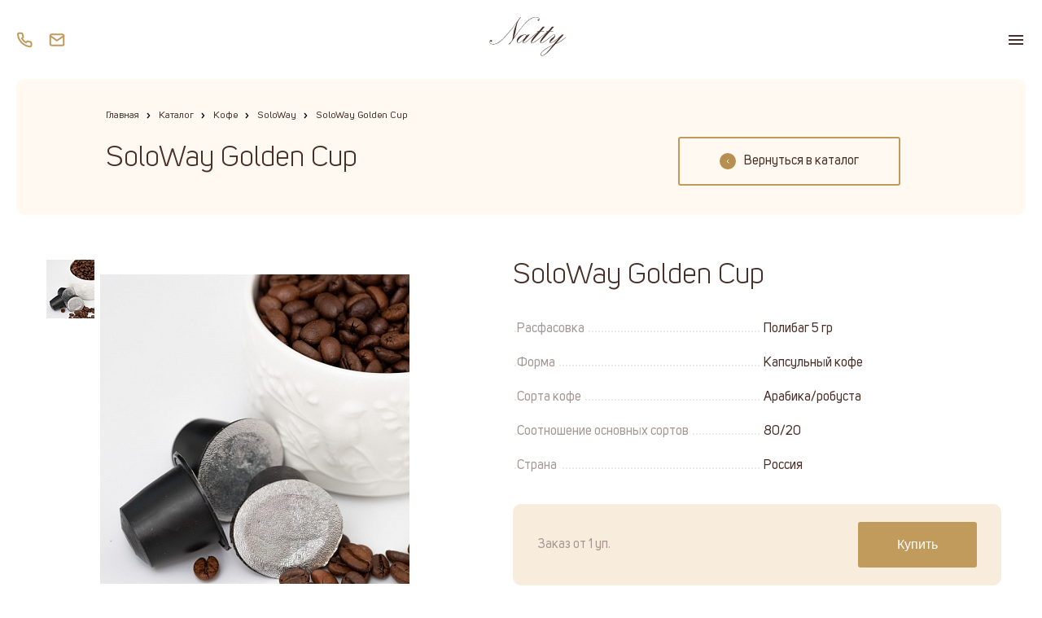

--- FILE ---
content_type: text/html; charset=UTF-8
request_url: https://natty-tea.ru/catalog/kofe/soloway/soloway-golden-cup/
body_size: 17660
content:
<!DOCTYPE html>
<html lang="ru">

<head>
<!-- test -->
    <title>
        Купить кофе оптом в Самаре - SoloWay Golden Cup    </title>
    <meta name="description" content="">

    <meta charset="utf-8">
    <meta http-equiv="X-UA-Compatible" content="IEheader__logo=edge">
    <meta name="viewport" content="width=device-width, initial-scale=1, maximum-scale=1">
    <link rel="shortcut icon" href="/favicon.ico" type="image/x-icon">

    <!-- Chrome, Firefox OS and Opera -->
    <meta name="theme-color" content="#000">
    <!-- Windows Phone -->
    <meta name="msapplication-navbutton-color" content="#000">
    <!-- iOS Safari -->
    <meta name="apple-mobile-web-app-status-bar-style" content="#000">


    <meta property="og:title" content="Купить кофе оптом в Самаре - SoloWay Golden Cup"/>
    <meta property="og:site_name" content="Купить кофе оптом в Самаре - SoloWay Golden Cup"/>
    <meta property="og:locale" content="ru_RU"/>
    <meta property="og:description" content="Купить кофе оптом в Самаре - SoloWay Golden Cup"/>
    <meta property="og:type" content="website"/>
    <meta property="og:url" content="natty-tea.ru"/>
    <meta property="og:image" content="/local/templates/main/img/og.jpg"/>
    <meta property="vk:image" content="/local/templates/main/img/og.jpg"/>


    <link rel="apple-touch-icon" sizes="180x180" href="/favicon/apple-touch-icon.png">
    <link rel="icon" type="image/png" sizes="32x32" href="/favicon/favicon-32x32.png">
    <link rel="icon" type="image/png" sizes="16x16" href="/favicon/favicon-16x16.png">
    <link rel="manifest" href="/favicon/site.webmanifest">
    <link rel="mask-icon" href="/favicon/safari-pinned-tab.svg" color="#5bbad5">
    <link rel="shortcut icon" href="/favicon.ico">
    <meta name="msapplication-TileColor" content="#ffc40d">
    <meta name="msapplication-config" content="/favicon/browserconfig.xml">
    <meta name="theme-color" content="#ffffff">

    <link rel="stylesheet" href="/local/templates/main/css/libs/slick.css">
    <link rel="stylesheet" href="/local/templates/main/css/compiled/common.css">
    <link rel="stylesheet" href="/local/templates/main/css/compiled/common-media.css">

    <meta http-equiv="Content-Type" content="text/html; charset=UTF-8" />
<meta name="robots" content="index, follow" />
<meta name="keywords" content="Купить чай оптом в Самаре, чай пуэр, чай купить, чай в Самаре, чай оптом, купить чай в Самаре, чай кофе оптом" />
<meta name="description" content="Ценовая политика Natty позволяет нашим клиентам зарабатывать больше на каждой порции чая. Мы являемся импортером, фасовщиком и продавцом, что позволяет давать нашим клиентам оптимальное соотношение цена-качество, за каждый килограмм и за каждую порцию чая." />
<link href="/bitrix/cache/css/s1/main/template_13e4f5b3c3929ef782d1d5e2b44aa588/template_13e4f5b3c3929ef782d1d5e2b44aa588_v1.css?17397970127249" type="text/css"  data-template-style="true" rel="stylesheet" />
<script type="text/javascript" src="/bitrix/js/google.recaptcha/script.js?17124994274408"></script>
<script type="text/javascript" src="https://www.google.com/recaptcha/api.js?onload=onloadRecaptchafree&render=explicit&hl=ru"></script>


<script type="text/javascript">var _ba = _ba || []; _ba.push(["aid", "69ebc09c0b23aab73226cd5cbb480f2a"]); _ba.push(["host", "natty-tea.ru"]); (function() {var ba = document.createElement("script"); ba.type = "text/javascript"; ba.async = true;ba.src = (document.location.protocol == "https:" ? "https://" : "http://") + "bitrix.info/ba.js";var s = document.getElementsByTagName("script")[0];s.parentNode.insertBefore(ba, s);})();</script>


</head>

<body>
<div id="panel">
    </div>
<header class="header">
    <div class="header__inner">
        <div class="container container--big">
            <div class="header__wrapper">
                <a href="/" class="header__logo">
                    <!-- <img src="/img/logo.svg" alt="Логотип Natty"> -->
                    <svg class="logo-shadow" width="95" height="49" viewBox="0 0 95 49" fill="none" xmlns="http://www.w3.org/2000/svg">
                        <path d="M34.3066 10.9141L33.0469 17.7402C32.8516 18.8926 32.5488 20.1621 32.1387 21.5488C31.748 22.916 31.2598 24.5078 30.6738 26.3242L36.1816 18.8828C40.166 13.4531 43.4277 9.46875 45.9668 6.92969C47.8809 5.01562 49.8438 3.53125 51.8555 2.47656C53.8672 1.42188 55.7812 0.894531 57.5977 0.894531C60.6445 0.894531 62.168 1.8125 62.168 3.64844C62.168 4.15625 62.0215 4.58594 61.7285 4.9375C61.4355 5.26953 61.1035 5.43555 60.7324 5.43555C60.5371 5.43555 60.3516 5.34766 60.1758 5.17188C60.0195 4.97656 59.9414 4.76172 59.9414 4.52734C59.9414 4.25391 60.0195 4.03906 60.1758 3.88281C60.332 3.72656 60.5371 3.64844 60.791 3.64844C60.9082 3.64844 61.0449 3.69727 61.2012 3.79492C61.377 3.89258 61.5137 3.98047 61.6113 4.05859C61.6895 4.05859 61.7285 3.92187 61.7285 3.64844C61.7285 2.04687 60.3711 1.24609 57.6562 1.24609C55.4492 1.24609 53.0566 2.11523 50.4785 3.85352C47.9199 5.57227 45.2539 8.08203 42.4805 11.3828C41.543 12.4961 40.3613 13.9805 38.9355 15.8359C37.5293 17.6719 36.0547 19.6836 34.5117 21.8711C32.9688 24.0391 31.4648 26.1777 30 28.2871C28.3398 30.6895 27.1582 32.3203 26.4551 33.1797C25.752 34.0391 25.1172 34.4688 24.5508 34.4688C24.3359 34.4688 24.2285 34.4102 24.2285 34.293C24.2285 34.0781 24.5117 33.7852 25.0781 33.4141C26.3086 32.5742 27.2949 31.5 28.0371 30.1914C28.7988 28.8633 29.3164 27.0957 29.5898 24.8887L29.707 23.9219C30.0977 20.7578 30.6055 18.1699 31.2305 16.1582C31.8555 14.1465 32.6855 11.8711 33.7207 9.33203C34.0918 8.47266 34.3359 7.93555 34.4531 7.7207L34.0137 8.18945L33.4863 8.92188C31.9434 10.9727 30.3027 13.1016 28.5645 15.3086C26.8457 17.4961 25.3711 19.3027 24.1406 20.7285C22.9297 22.1348 21.6113 23.6094 20.1855 25.1523C18.7598 26.6758 17.627 27.8477 16.7871 28.668C15.791 29.625 14.8535 30.4453 13.9746 31.1289C13.0957 31.8125 12.207 32.3984 11.3086 32.8867C10.4102 33.3555 9.45312 33.7363 8.4375 34.0293C7.42188 34.3223 6.38672 34.4688 5.33203 34.4688C3.88672 34.4688 2.76367 34.2148 1.96289 33.707C1.18164 33.1797 0.791016 32.4375 0.791016 31.4805C0.791016 30.8164 0.986328 30.2598 1.37695 29.8105C1.76758 29.3613 2.24609 29.1367 2.8125 29.1367C3.57422 29.1367 3.95508 29.498 3.95508 30.2207C3.95508 30.9434 3.57422 31.3047 2.8125 31.3047C2.20703 31.3047 1.82617 30.9629 1.66992 30.2793C1.35742 30.709 1.20117 31.168 1.20117 31.6562C1.20117 32.3398 1.57227 32.916 2.31445 33.3848C3.07617 33.834 4.02344 34.0586 5.15625 34.0586C6.38672 34.0586 7.55859 33.873 8.67188 33.502C9.80469 33.1309 10.9668 32.5547 12.1582 31.7734C13.3691 30.9727 14.6094 29.9961 15.8789 28.8438C17.168 27.6719 18.5938 26.2266 20.1562 24.5078C21.9336 22.5742 24.1113 20.0547 26.6895 16.9492C29.2871 13.8438 31.1719 11.4902 32.3438 9.88867L35.332 5.72852C35.332 5.72852 35.6641 5.26953 36.3281 4.35156C37.0117 3.43359 37.4414 2.83789 37.6172 2.56445C38.3203 1.45117 38.7988 0.894531 39.0527 0.894531C39.209 0.894531 39.2871 0.972656 39.2871 1.12891C39.2871 1.22656 39.1895 1.40234 38.9941 1.65625C36.4355 4.76172 34.873 7.84766 34.3066 10.9141ZM44.502 22.7207C43.3301 22.7207 42.0215 23.2969 40.5762 24.4492C39.1504 25.6016 37.9004 26.9102 36.8262 28.375C35.7715 29.8398 35.2441 30.875 35.2441 31.4805C35.2441 31.7734 35.3418 32.0176 35.5371 32.2129C35.7324 32.4082 35.9766 32.5059 36.2695 32.5059C37.0703 32.5059 38.2227 31.9492 39.7266 30.8359C41.2305 29.7227 42.5879 28.4629 43.7988 27.0566C45.0098 25.6504 45.6152 24.5469 45.6152 23.7461C45.6152 23.0625 45.2441 22.7207 44.502 22.7207ZM52.2363 26.3242L50.7422 27.584C48.3984 29.5371 46.6602 30.9141 45.5273 31.7148C44.4141 32.5156 43.4277 32.916 42.5684 32.916C42.002 32.916 41.7188 32.5938 41.7188 31.9492C41.7188 31.2656 41.9824 30.3086 42.5098 29.0781C39.7168 31.6367 37.6562 32.916 36.3281 32.916C35.7422 32.916 35.2637 32.6914 34.8926 32.2422C34.5215 31.7734 34.3359 31.0996 34.3359 30.2207C34.3359 29.2246 34.6289 28.248 35.2148 27.291C35.8008 26.3145 36.582 25.4551 37.5586 24.7129C38.5547 23.9707 39.6582 23.3848 40.8691 22.9551C42.0996 22.5254 43.291 22.3105 44.4434 22.3105C45.0098 22.3105 45.4199 22.418 45.6738 22.6328C45.9473 22.8281 46.0938 23.1602 46.1133 23.6289C46.0938 23.7266 46.0742 23.8242 46.0547 23.9219C46.0547 24 46.0352 24.1172 45.9961 24.2734C45.9766 24.4297 45.957 24.5566 45.9375 24.6543L47.7832 22.4863L50.2441 22.3105L49.4824 23.248C48.8574 23.9902 48.3496 24.6055 47.959 25.0938C47.5684 25.5625 47.2363 25.9531 46.9629 26.2656C43.916 29.5664 42.3926 31.5 42.3926 32.0664C42.3926 32.3594 42.5293 32.5059 42.8027 32.5059C43.1738 32.5059 43.7305 32.291 44.4727 31.8613C45.2148 31.4121 46.0449 30.8262 46.9629 30.1035C47.9004 29.3809 48.9648 28.5312 50.1562 27.5547C51.3477 26.5586 52.041 25.9824 52.2363 25.8262V26.3242ZM61.5234 18.209L66.3867 12.7012H68.9062L64.043 18.209H67.7637L67.4414 18.707H63.6621L56.543 26.793C55.7617 27.6523 54.8926 28.6875 53.9355 29.8984C52.998 31.1094 52.5293 31.7734 52.5293 31.8906C52.5293 32.3008 52.7441 32.5059 53.1738 32.5059C54.7754 32.5059 58.2129 30.2402 63.4863 25.709V26.207L61.9336 27.584C57.8906 31.1387 54.9512 32.916 53.1152 32.916C52.666 32.916 52.3145 32.7891 52.0605 32.5352C51.8066 32.2812 51.6797 31.9883 51.6797 31.6562C51.6797 30.875 52.2266 29.5762 53.3203 27.7598C54.4336 25.9434 56.6016 23.4238 59.8242 20.2012C57.832 21.5293 55.0586 23.7656 51.5039 26.9102V26.4414C52.6953 25.3086 54.1699 24.0293 55.9277 22.6035C57.6855 21.1582 59.4043 19.8594 61.084 18.707H58.9453L59.3555 18.209H61.5234ZM72.832 18.209L77.6953 12.7012H80.2148L75.3516 18.209H79.0723L78.75 18.707H74.9707L67.8516 26.793C67.0703 27.6523 66.2012 28.6875 65.2441 29.8984C64.3066 31.1094 63.8379 31.7734 63.8379 31.8906C63.8379 32.3008 64.0527 32.5059 64.4824 32.5059C66.084 32.5059 69.5215 30.2402 74.7949 25.709V26.207L73.2422 27.584C69.1992 31.1387 66.2598 32.916 64.4238 32.916C63.9746 32.916 63.623 32.7891 63.3691 32.5352C63.1152 32.2812 62.9883 31.9883 62.9883 31.6562C62.9883 30.875 63.5352 29.5762 64.6289 27.7598C65.7422 25.9434 67.9102 23.4238 71.1328 20.2012C69.1406 21.5293 66.3672 23.7656 62.8125 26.9102V26.4414C64.0039 25.3086 65.4785 24.0293 67.2363 22.6035C68.9941 21.1582 70.7129 19.8594 72.3926 18.707H70.2539L70.6641 18.209H72.832ZM78.6035 35.4355C74.502 37.4863 71.0352 39.5566 68.2031 41.6465C65.3516 43.7363 63.9258 45.4844 63.9258 46.8906C63.9258 47.2422 64.0527 47.5254 64.3066 47.7402C64.541 47.9746 64.834 48.0918 65.1855 48.0918C65.8691 48.0918 66.6406 47.8477 67.5 47.3594C68.3594 46.8906 69.3262 46.1484 70.4004 45.1328C71.4551 44.1172 72.6953 42.7695 74.1211 41.0898C74.8828 40.1523 75.7031 39.1367 76.582 38.043C77.4805 36.9688 78.1543 36.0996 78.6035 35.4355ZM74.1211 26.9102V26.4414C75.6836 25.0938 76.9629 24.0684 77.959 23.3652C78.9746 22.6621 79.8535 22.3105 80.5957 22.3105C81.2012 22.3105 81.5039 22.7109 81.5039 23.5117C81.5039 25.2109 80.3418 27.0859 78.0176 29.1367C76.3379 30.6211 75.498 31.5977 75.498 32.0664C75.498 32.3594 75.6738 32.5059 76.0254 32.5059C76.748 32.5059 77.998 31.9102 79.7754 30.7188C81.5723 29.5078 83.4277 28.1113 85.3418 26.5293C87.2754 24.9277 88.7695 23.5996 89.8242 22.5449H92.0508L82.6465 33.2676C84.834 32.3887 86.709 31.4316 88.2715 30.3965C89.8535 29.3418 91.8359 27.7793 94.2188 25.709V26.207C91.9922 28.2578 90.0391 29.8301 88.3594 30.9238C86.6797 32.0176 84.5508 33.043 81.9727 34L81.4453 34.5859C77.3633 39.1562 74.0625 42.623 71.543 44.9863C69.0234 47.3496 66.9434 48.5312 65.3027 48.5312C64.0918 48.5312 63.4863 47.9648 63.4863 46.832C63.4863 46.0117 64.043 44.9766 65.1562 43.7266C66.25 42.4961 67.959 41.1191 70.2832 39.5957C72.6074 38.0918 75.5664 36.5098 79.1602 34.8496C81.0742 32.3887 83.5547 29.4883 86.6016 26.1484C84.5312 27.75 83.1641 28.8047 82.5 29.3125C81.8359 29.8203 81.0449 30.3965 80.127 31.041C79.209 31.666 78.3887 32.1348 77.666 32.4473C76.9629 32.7598 76.3379 32.916 75.791 32.916C75.459 32.916 75.1855 32.8086 74.9707 32.5938C74.7559 32.3789 74.6484 32.0859 74.6484 31.7148C74.6484 31.0703 74.7754 30.4551 75.0293 29.8691C75.2832 29.2832 75.6836 28.6973 76.2305 28.1113C76.7969 27.5059 77.5488 26.8516 78.4863 26.1484C80.166 24.8984 81.0059 23.9316 81.0059 23.248C81.0059 22.8965 80.8105 22.7207 80.4199 22.7207C79.7559 22.7207 78.8965 23.1211 77.8418 23.9219C76.7871 24.7227 75.5469 25.7188 74.1211 26.9102Z" fill="#482F28"/>
                    </svg>
                </a>
                <div class="header__info">
                    <div class="header__info-inner">
                        
    <nav class="header__nav">
    <ul class="header__menu">


	
	
		        <li class="header__menu-item ">
            <a class="header__menu-item-link header__menu-item-link-submenu" href="/about/" >
              <span class="header__menu-item-link-inner">
                <span class="header__menu-item-text">О компании</span>
                <button type="button" class="header__menu-item-icon js-open-sub-menu">
                  <div class="header__menu-item-icon-inner">
                    <svg width="6" height="4" fill="none" xmlns="http://www.w3.org/2000/svg">
                      <path d="M1 1l2 2 2-2" stroke="#fff" stroke-linecap="round" stroke-linejoin="round"/>
                    </svg>
                  </div>
                </button>
              </span>
            </a>
            <ul class="header__menu-sub">
                
	
	

	
	
		
                <li class="header__menu-item ">
                    <a class="header__menu-item-link" href="/about#История создания бренда Natty">История создания бренда Natty</a>
                </li>

		
	
	

	
	
		
                <li class="header__menu-item ">
                    <a class="header__menu-item-link" href="/about#Миссия бренда Natty">Миссия бренда Natty</a>
                </li>

		
	
	

	
	
		
                <li class="header__menu-item ">
                    <a class="header__menu-item-link" href="/about#Символизм Natty">Символизм Natty</a>
                </li>

		
	
	

	
	
		
                <li class="header__menu-item ">
                    <a class="header__menu-item-link" href="/about#Производство">Производство</a>
                </li>

		
	
	

	
	
		
                <li class="header__menu-item ">
                    <a class="header__menu-item-link" href="/about#Благотворительность">Благотворительность</a>
                </li>

		
	
	

			</ul></li>	
	
		        <li class="header__menu-item ">
            <a class="header__menu-item-link header__menu-item-link-submenu" href="/catalog/" >
              <span class="header__menu-item-link-inner">
                <span class="header__menu-item-text">Каталог</span>
                <button type="button" class="header__menu-item-icon js-open-sub-menu">
                  <div class="header__menu-item-icon-inner">
                    <svg width="6" height="4" fill="none" xmlns="http://www.w3.org/2000/svg">
                      <path d="M1 1l2 2 2-2" stroke="#fff" stroke-linecap="round" stroke-linejoin="round"/>
                    </svg>
                  </div>
                </button>
              </span>
            </a>
            <ul class="header__menu-sub">
                
	
	

	
	
		                <li class="header__menu-item header__menu-item-submenu ">
                    <a class="header__menu-item-link" href="/catalog/chay-vesovoy/">Чай весовой</a>
                    <button class="header__menu-item-sublink-ico" placeholder=""><!-- &#10094; -->
                      <svg width="6" height="4" fill="none" xmlns="http://www.w3.org/2000/svg">
                        <path d="M1 1l2 2 2-2" stroke="#000" stroke-linecap="round" stroke-linejoin="round"></path>
                      </svg>
                    </button>
                <ul class="header__menu-sub header__menu-sub-sub">
		
	
	

	
	
		
                <li class="header__menu-item ">
                    <a class="header__menu-item-link" href="/catalog/chay-vesovoy/belyy-i-zheltyy/">Белый и желтый</a>
                </li>

		
	
	

	
	
		
                <li class="header__menu-item ">
                    <a class="header__menu-item-link" href="/catalog/chay-vesovoy/zelenyy/">Зеленый</a>
                </li>

		
	
	

	
	
		
                <li class="header__menu-item ">
                    <a class="header__menu-item-link" href="/catalog/chay-vesovoy/chernyy-i-krasnyy/">Черный и красный</a>
                </li>

		
	
	

	
	
		
                <li class="header__menu-item ">
                    <a class="header__menu-item-link" href="/catalog/chay-vesovoy/uluny/">Улуны</a>
                </li>

		
	
	

	
	
		
                <li class="header__menu-item ">
                    <a class="header__menu-item-link" href="/catalog/chay-vesovoy/trayavyanoy-chay-i-kupazhi/">Травяной чай и купажи</a>
                </li>

		
	
	

	
	
		
                <li class="header__menu-item ">
                    <a class="header__menu-item-link" href="/catalog/chay-vesovoy/nerbaroma/">НERBaroma</a>
                </li>

		
	
	

	
	
		
                <li class="header__menu-item ">
                    <a class="header__menu-item-link" href="/catalog/chay-vesovoy/chay-aromatizirovannyy-tri-lista/">Чай ароматизированный «Три листа»</a>
                </li>

		
	
	

			</ul></li>	
	
		                <li class="header__menu-item header__menu-item-submenu ">
                    <a class="header__menu-item-link" href="/catalog/chay-portsionnyy/">Чай порционный</a>
                    <button class="header__menu-item-sublink-ico" placeholder=""><!-- &#10094; -->
                      <svg width="6" height="4" fill="none" xmlns="http://www.w3.org/2000/svg">
                        <path d="M1 1l2 2 2-2" stroke="#000" stroke-linecap="round" stroke-linejoin="round"></path>
                      </svg>
                    </button>
                <ul class="header__menu-sub header__menu-sub-sub">
		
	
	

	
	
		
                <li class="header__menu-item ">
                    <a class="header__menu-item-link" href="/catalog/chay-portsionnyy/non-touch-natty-2-5-gr-na-odnu-personu/">Natty 2.5 гр (на одну персону), Non-touch</a>
                </li>

		
	
	

	
	
		
                <li class="header__menu-item ">
                    <a class="header__menu-item-link" href="/catalog/chay-portsionnyy/non-touch-natty-5-gr-bolshoy-chaynik/">Natty 5 гр (большой чайник), Non-touch</a>
                </li>

		
	
	

	
	
		
                <li class="header__menu-item ">
                    <a class="header__menu-item-link" href="/catalog/chay-portsionnyy/non-touch-tri-lista-2-5-gr-na-odnu-personu/">Три листа 2.5 гр (на одну персону), Non-touch</a>
                </li>

		
	
	

	
	
		
                <li class="header__menu-item ">
                    <a class="header__menu-item-link" href="/catalog/chay-portsionnyy/non-touch-tri-lista-5-gr-bolshoy-chaynik/">Три листа 5 гр (большой чайник), Non-touch</a>
                </li>

		
	
	

			</ul></li>	
	
		                <li class="header__menu-item header__menu-item-submenu ">
                    <a class="header__menu-item-link" href="/catalog/kofe/">Кофе</a>
                    <button class="header__menu-item-sublink-ico" placeholder=""><!-- &#10094; -->
                      <svg width="6" height="4" fill="none" xmlns="http://www.w3.org/2000/svg">
                        <path d="M1 1l2 2 2-2" stroke="#000" stroke-linecap="round" stroke-linejoin="round"></path>
                      </svg>
                    </button>
                <ul class="header__menu-sub header__menu-sub-sub">
		
	
	

	
	
		
                <li class="header__menu-item ">
                    <a class="header__menu-item-link" href="/catalog/kofe/poli/">Poli</a>
                </li>

		
	
	

	
	
		
                <li class="header__menu-item header__menu-item--active">
                    <a class="header__menu-item-link" href="/catalog/kofe/soloway/">SoloWay</a>
                </li>

		
	
	

			</ul></li>	
	
		
                <li class="header__menu-item ">
                    <a class="header__menu-item-link" href="/catalog/podarochnye-nabory/">Подарочные наборы</a>
                </li>

		
	
	

			</ul></li>	
	
		
                <li class="header__menu-item ">
                    <a class="header__menu-item-link" href="/coffee-rent/">Аренда кофемашин</a>
                </li>

		
	
	

	
	
		        <li class="header__menu-item ">
            <a class="header__menu-item-link header__menu-item-link-submenu" href="/stm/" >
              <span class="header__menu-item-link-inner">
                <span class="header__menu-item-text">СТМ</span>
                <button type="button" class="header__menu-item-icon js-open-sub-menu">
                  <div class="header__menu-item-icon-inner">
                    <svg width="6" height="4" fill="none" xmlns="http://www.w3.org/2000/svg">
                      <path d="M1 1l2 2 2-2" stroke="#fff" stroke-linecap="round" stroke-linejoin="round"/>
                    </svg>
                  </div>
                </button>
              </span>
            </a>
            <ul class="header__menu-sub">
                
	
	

	
	
		
                <li class="header__menu-item ">
                    <a class="header__menu-item-link" href="/stm-tea/">СТМ чая</a>
                </li>

		
	
	

	
	
		
                <li class="header__menu-item ">
                    <a class="header__menu-item-link" href="/stm-coffee/">СТМ кофе</a>
                </li>

		
	
	

			</ul></li>	
	
		
                <li class="header__menu-item ">
                    <a class="header__menu-item-link" href="/tea-production/">Производство иван чая и трав</a>
                </li>

		
	
	

	
	
		
                <li class="header__menu-item ">
                    <a class="header__menu-item-link" href="/contacts">Контакты</a>
                </li>

		
	
	


    </ul>
    </nav>

                        <div class="header__info-bottom">
                            <div class="header__info-contact">
                                <div class="header__info-contact-item">
                                    <h2 class="header__info-contact-item-title">Адрес</h2>
                                    <p>
                                        443048, Самара, п. Красная Глинка, 2 проезд, 1Б
                                    </p>
                                </div>
                                <div class="header__info-contact-item">
                                    <h2 class="header__info-contact-item-title">Телефон</h2>
                                    <a href="tel:+7 (846) 972-36-55
">
                                        +7 (846) 972-36-55
</a>
                                </div>
                                <div class="header__info-contact-item">
                                    <h2 class="header__info-contact-item-title">Электронный адрес</h2>
                                    <a href="mail:info@natty-tea.ru
">
                                        info@natty-tea.ru
</a>
                                </div>
                            </div>
                            <button type="button" class="button header__info-button js-open-modal"
                                    data-modal="modal-callback">
                                Заказать звонок
                            </button>
                        </div>
                    </div>
                </div>
                <div class="header__contact">
                    <div class="header__contact-mail">
                        <a class="header__contact-link"
                           href="mailto:info@natty-tea.ru
">
                                <span class="header__contact-icon">
                                    <img src="/local/templates/main/img/icons/mail-icon.svg" alt="Конверт">
                                </span>
                            <span class="header__contact-text">
                                    info@natty-tea.ru
</span>
                        </a>
                    </div>
                    <div class="header__contact-phone">
                        <a class="header__contact-link"
                           href="tel:+7 (846) 972-36-55
">
                                <span class="header__contact-icon">
                                    <img src="/local/templates/main/img/icons/phone-icon.svg"
                                         alt="Телефонная трубка">
                                </span>
                            <span class="header__contact-text">
                                    +7 (846) 972-36-55
</span>
                        </a>
                    </div>
                </div>
                <div class="header__callback">
                    <button class="button button--opacity header__button js-open-modal" data-modal="modal-callback">
                            <span class="button__icon">
                                <svg width="20" height="20" fill="none" xmlns="http://www.w3.org/2000/svg">
                                    <g clip-path="url(#clip3)" stroke="#C19B5C" stroke-width="2" stroke-linecap="round"
                                       stroke-linejoin="round">
                                        <path d="M12.5 2.5v5h5M18.333 1.667L12.5 7.5"/>
                                        <path clip-rule="evenodd"
                                              d="M17.5 14.933v2.5a1.667 1.667 0 01-1.817 1.667 16.492 16.492 0 01-7.191-2.558 16.25 16.25 0 01-5-5A16.491 16.491 0 01.933 4.317 1.667 1.667 0 012.592 2.5h2.5a1.667 1.667 0 011.666 1.433c.106.8.301 1.586.584 2.342.229.609.082 1.296-.375 1.758L5.908 9.092a13.333 13.333 0 005 5l1.059-1.059a1.667 1.667 0 011.758-.375 10.7 10.7 0 002.342.584 1.667 1.667 0 011.433 1.691z"/>
                                    </g>
                                    <defs>
                                        <clipPath id="clip3">
                                            <path fill="#fff" d="M0 0h20v20H0z"/>
                                        </clipPath>
                                    </defs>
                                </svg>
                            </span>
                        <span class="button__text">Заказать звонок</span>
                    </button>
                </div>
                <div class="header__burger">
                    <button type="button" class="burger js-burger">
                        <div class="burger__inner"></div>
                    </button>
                </div>
            </div>
        </div>
    </div>


</header>

<main class="main detail-page">
    <main class="main detail-page">
<section class="main-banner main-banner--center">
	<div class="container container--big">
		<div class="main-banner__inner">
			<div class="main-banner__breadcrumbs"><div class="breadcrumbs" > <ul class="breadcrumbs__list" itemprop="http://schema.org/breadcrumb" itemscope itemtype="http://schema.org/BreadcrumbList">
			<li class="breadcrumbs__item" id="bx_breadcrumb_0" itemprop="itemListElement" itemscope itemtype="http://schema.org/ListItem">
				<a href="/" title="Главная" itemprop="item">Главная</a>
				<meta itemprop="position" content="1" />
			</li>
			<li class="breadcrumbs__item" id="bx_breadcrumb_1" itemprop="itemListElement" itemscope itemtype="http://schema.org/ListItem">
				<a href="/catalog/" title="Каталог" itemprop="item">Каталог</a>
				<meta itemprop="position" content="2" />
			</li>
			<li class="breadcrumbs__item" id="bx_breadcrumb_2" itemprop="itemListElement" itemscope itemtype="http://schema.org/ListItem">
				<a href="/catalog/kofe/" title="Кофе" itemprop="item">Кофе</a>
				<meta itemprop="position" content="3" />
			</li>
			<li class="breadcrumbs__item" id="bx_breadcrumb_3" itemprop="itemListElement" itemscope itemtype="http://schema.org/ListItem">
				<a href="/catalog/kofe/soloway/" title="SoloWay" itemprop="item">SoloWay</a>
				<meta itemprop="position" content="4" />
			</li>
			<li class="breadcrumbs__item">
				<span>SoloWay Golden Cup</span>
			</li></ul></div></div>			<div class="main-banner__wrapper">
				<h1 class="title main-banner__title">SoloWay Golden Cup</h1>
				<div class="main-banner__back">
					<a href="/catalog/" class="button button--opacity">
						<span class="button__decorate"></span>
						<span class="button__text">Вернуться в каталог</span>
					</a>
				</div>
			</div>
		</div>
	</div>
</section>


<section class="detail-catalog">
    <div class="container">
        <div class="detail-catalog__inner">
            <div class="detail-catalog__top">
                <div class="detail-catalog__slider">
                    <div class="detail-catalog__slider-main">
                        <div class="detail-catalog__slider-main-inner">
                            <div class="detail-catalog__slider-main-slider slider">
                                                                        <div class="detail-catalog__slider-main-slide">
                                            <a href="/upload/resize_cache/iblock/196/380_380_2/19618402eb15805fada5e0abaa2f020f.JPG"
                                               class="detail-catalog__slider-main-slide-inner js-open-modal"
                                               data-modal="modal-detail" data-big="/upload/iblock/196/19618402eb15805fada5e0abaa2f020f.JPG">
                                                <img src="/upload/resize_cache/iblock/196/380_380_2/19618402eb15805fada5e0abaa2f020f.JPG" alt="SoloWay Golden Cup">
                                            </a>
                                        </div>
                                                                    </div>
                        </div>
                    </div>
                    <div class="detail-catalog__slider-nav detail-catalog__slider-nav">
                        <div class="detail-catalog__slider-nav-slider slider">
                                                                <div class="detail-catalog__slider-nav-slide">
                                        <div class="detail-catalog__slider-nav-slide-wrapper">
                                            <div class="detail-catalog__slider-nav-slide-inner">
                                                <img src="/upload/resize_cache/iblock/196/59_72_2/19618402eb15805fada5e0abaa2f020f.JPG" alt="SoloWay Golden Cup">
                                            </div>
                                        </div>
                                    </div>
                                                            </div>
                    </div>
                </div>
                <div class="detail-catalog__info">
                    <h2 class="title detail-catalog__title">SoloWay Golden Cup</h2>
                    <div class="detail-catalog__table">
                        <table>
                                                                <tr>
                                        <td class="detail-catalog__table-title">
                                            <span>Расфасовка</span>
                                        </td>
                                        <td>Полибаг 5 гр</td>
                                    </tr>
                                                                        <tr>
                                        <td class="detail-catalog__table-title">
                                            <span>Форма</span>
                                        </td>
                                        <td>Капсульный кофе</td>
                                    </tr>
                                                                        <tr>
                                        <td class="detail-catalog__table-title">
                                            <span>Сорта кофе</span>
                                        </td>
                                        <td>Арабика/робуста</td>
                                    </tr>
                                                                        <tr>
                                        <td class="detail-catalog__table-title">
                                            <span>Соотношение основных сортов</span>
                                        </td>
                                        <td>80/20</td>
                                    </tr>
                                                                        <tr>
                                        <td class="detail-catalog__table-title">
                                            <span>Страна</span>
                                        </td>
                                        <td>Россия</td>
                                    </tr>
                                                            </table>
                    </div>
                    <div class="detail-catalog__price">
                        <div class="detail-catalog__price-inner">
                            <div class="detail-catalog__price-info">
                                                                                                    <div class="detail-catalog__price-mass">Заказ
                                        от 1 уп.</div>
                                                            </div>
                            <div class="detail-catalog__price-button">
                                <button
                                        class="button js-open-modal"
                                        data-modal="modal-tea"
                                        data-unit="уп."
                                        data-options='{"weight": 1,
                                         "id": 533, "picture": "/upload/resize_cache/iblock/196/380_380_2/19618402eb15805fada5e0abaa2f020f.JPG",
                                        "name": "SoloWay Golden Cup"}'
                                >
                                    Купить
                                </button>
                            </div>
                        </div>
                    </div>
                </div>
            </div>
            <div class="detail-catalog__tabs">
                <div class="detail-catalog__tabs-header">
                    <div class="detail-catalog__tabs-header-inner">
                        <button class="detail-catalog__tabs-header-button detail-catalog__tabs-header-button--active">
                            Описание
                        </button>
                            <button class="detail-catalog__tabs-header-button">Как купить</button>
                    </div>
                </div>
                <div class="detail-catalog__tabs-body">
                    <div class="detail-catalog__tabs-item detail-catalog__tabs-item--active">
                        <div class="accordion" data-accordion-set-id="1">
                            <div class="accordion__header">
                                <button class="accordion__button js-accordion-button">
                                    <div class="accordion__button-text">Описание</div>
                                    <div class="accordion__button-icon">
                                        <svg width="25" height="24" fill="none" xmlns="http://www.w3.org/2000/svg">
                                            <path d="M19.502 12h-14M12.502 5v14" stroke="#482F28" stroke-width="2"
                                                  stroke-linecap="round" stroke-linejoin="round"/>
                                        </svg>
                                    </div>
                                </button>
                            </div>
                            <div class="accordion__body">
                                <div class="accordion__content">
                                    <h3 class="detail-catalog__tabs-item-title">Описание</h3>
                                    <div class="detail-catalog__tabs-item-descr">

                                        Консистетный напиток. Сочетание нескольких сортов латиноамериканской арабики порадуют целым вкусовым букетом, разливающимся по небу. Напиток оценят как любители эспрессо богатого ароматом, так и любители плотного напитка. Купаж созданный специалистами &quot;Три листа&quot; под внутренним названием № 8, в последствии был назван Golden cup. Так как напиток оказался настоящим &quot;золотом&quot; словно вымытом из беспичленного потока проливов.                                     </div>
                                </div>
                            </div>
                        </div>
                    </div>
                    <div class="detail-catalog__tabs-item">
                        <div class="accordion" data-accordion-set-id="1">
                            <div class="accordion__header">
                                <button class="accordion__button js-accordion-button">
                                    <div class="accordion__button-text">Как купить</div>
                                    <div class="accordion__button-icon">
                                        <svg width="25" height="24" fill="none" xmlns="http://www.w3.org/2000/svg">
                                            <path d="M19.502 12h-14M12.502 5v14" stroke="#482F28" stroke-width="2"
                                                  stroke-linecap="round" stroke-linejoin="round"/>
                                        </svg>
                                    </div>
                                </button>
                            </div>
                            <div class="accordion__body">
                                <div class="accordion__content">
                                    <h3 class="detail-catalog__tabs-item-title">Как купить</h3>
                                    <div class="detail-catalog__tabs-item-descr">
                                        - Для оформления заказа выберите товар<br>
- Нажмите на кнопку "Купить"<br>
- Заполните необходимые поля формы и нажмите кнопку "Отправить"<br>
- Наш менеджер свяжется с Вами в течение 2 часов для обсуждения деталей заказа
                                    </div>
                                </div>
                            </div>
                        </div>
                    </div>

                </div>
            </div>
        </div>
    </div>
</section>

<div class="modal modal--detail" data-modal-id="modal-detail">
    <div class="modal__inner">
        <div class="modal__detail">
            <div class="modal__body">
                <div class="modal__body-content">
                    <div class="modal__body-left">
                        <div class="modal__detail-nav">
                            <div class="modal__detail-nav-container">
                                <!-- pictures -->
                            </div>
                        </div>
                    </div>
                    <div class="modal__body-right">
                        <div class="modal__detail-picture">
                            <img class="modal__detail-picture-img" src="/upload/iblock/196/19618402eb15805fada5e0abaa2f020f.JPG" alt="Картинка">
                            <div class="modal__detail-picture-zoom"></div>
                        </div>
                        <div class="modal__detail-info">
                            <svg xmlns="http://www.w3.org/2000/svg" width="24" height="24" viewBox="0 0 24 24">
                                <path d="M13 10h-3v3h-2v-3h-3v-2h3v-3h2v3h3v2zm8.172 14l-7.387-7.387c-1.388.874-3.024 1.387-4.785 1.387-4.971 0-9-4.029-9-9s4.029-9 9-9 9 4.029 9 9c0 1.761-.514 3.398-1.387 4.785l7.387 7.387-2.828 2.828zm-12.172-8c3.859 0 7-3.14 7-7s-3.141-7-7-7-7 3.14-7 7 3.141 7 7 7z"/>
                            </svg>
                            Нажмите на картинку для увеличения
                        </div>
                        <div class="modal__detail-arrows">
                            <button type="button" class="modal__detail-arrows-item modal__detail-arrows-item--left">
                                <svg xmlns="http://www.w3.org/2000/svg" width="24" height="24" viewBox="0 0 24 24">
                                    <path d="M8.122 24l-4.122-4 8-8-8-8 4.122-4 11.878 12z"/>
                                </svg>
                            </button>
                            <button type="button" class="modal__detail-arrows-item modal__detail-arrows-item--right">
                                <svg xmlns="http://www.w3.org/2000/svg" width="24" height="24" viewBox="0 0 24 24">
                                    <path d="M8.122 24l-4.122-4 8-8-8-8 4.122-4 11.878 12z"/>
                                </svg>
                            </button>
                        </div>
                        <button class="modal__cross js-close-modal">
                            <svg xmlns="http://www.w3.org/2000/svg" width="24" height="24" viewBox="0 0 24 24">
                                <path d="M24 20.188l-8.315-8.209 8.2-8.282-3.697-3.697-8.212 8.318-8.31-8.203-3.666 3.666 8.321 8.24-8.206 8.313 3.666 3.666 8.237-8.318 8.285 8.203z"/>
                            </svg>
                        </button>
                    </div>
                </div>
            </div>
        </div>
    </div>
</div>


    <section class="main-form">
        <div class="container">
            <div class="main-form__content">
                <!-- a href="#" class="subtitle main-form__subtitle">Контакты</a -->
                <h2 class="title main-form__title">Есть вопрос или предложение? Пишите, обсудим</h2>
                <div class="main-form__inner">
                    <div class="main-form__wrapper" id="_footer-form-wrapper">
                        <picture>
                            <source srcset="/local/templates/main/img/form-image.webp" type="image/webp">
                            <img class="main-form__img" src="/local/templates/mainimg/form-image.png" alt="Чаша">
                        </picture>
                        <form action="/ajax/footer.php" method="POST" class="form js-form">
                            <input type="hidden" name="page" value="natty-tea.ru/catalog/kofe/soloway/soloway-golden-cup/">
                            <input type="text" name="check" class="pseudoInput" value="">
                            <div class="main-form__row">
                                <div class="main-form__left">
                                    <label class="form__field">
                                        <input class="form__field-input js-input" type="text" name="name" placeholder="Имя" required data-field="name">
                                        <span class="form__field-icon">
                                            <svg width="24" height="24" fill="none" xmlns="http://www.w3.org/2000/svg">
                                                <path d="M20 21v-2a4 4 0 00-4-4H8a4 4 0 00-4 4v2" stroke="#F8ECDC" stroke-width="2" stroke-linecap="round" stroke-linejoin="round" />
                                                <path clip-rule="evenodd" d="M12 11a4 4 0 100-8 4 4 0 000 8z" stroke="#F8ECDC" stroke-width="2" stroke-linecap="round" stroke-linejoin="round" />
                                            </svg>
                                        </span>
                                    </label>
                                    <label class="form__field">
                                        <input class="form__field-input js-input" type="text" name="phone" placeholder="Телефон" required data-field="phone" data-mask-phone>
                                        <span class="form__field-icon">
                                            <svg width="24" height="24" fill="none" xmlns="http://www.w3.org/2000/svg">
                                                <path clip-rule="evenodd" d="M22.2 16.92v3a2 2 0 01-2.18 2 19.79 19.79 0 01-8.63-3.07 19.499 19.499 0 01-6-6 19.79 19.79 0 01-3.07-8.67A2 2 0 014.31 2h3a2 2 0 012 1.72c.127.96.361 1.903.7 2.81a2 2 0 01-.45 2.11L8.29 9.91a16 16 0 006 6l1.27-1.27a2 2 0 012.11-.45c.907.339 1.85.574 2.81.7a2 2 0 011.72 2.03z" stroke="#F8ECDC" stroke-width="2" stroke-linecap="round" stroke-linejoin="round" />
                                            </svg>
                                        </span>
                                    </label>
                                    <label class="form__field">
                                        <input class="form__field-input js-input" type="text" name="email" placeholder="Электронная почта">
                                        <span class="form__field-icon">
                                            <svg width="24" height="24" fill="none" xmlns="http://www.w3.org/2000/svg">
                                                <path clip-rule="evenodd" d="M4 4h16c1.1 0 2 .9 2 2v12c0 1.1-.9 2-2 2H4c-1.1 0-2-.9-2-2V6c0-1.1.9-2 2-2z" stroke="#F8ECDC" stroke-width="2" stroke-linecap="round" stroke-linejoin="round" />
                                                <path d="M22 6l-10 7L2 6" stroke="#F8ECDC" stroke-width="2" stroke-linecap="round" stroke-linejoin="round" />
                                            </svg>
                                        </span>
                                    </label>
                                </div>
                                <div class="main-form__right">
                                    <label class="form__field">
                                        <textarea class="form__field-input form__field-input--textarea js-input" type="text" name="message" placeholder="Ваше сообщение"></textarea>
                                        <span class="form__field-icon">
                                            <svg width="24" height="24" fill="none" xmlns="http://www.w3.org/2000/svg">
                                                <path clip-rule="evenodd" d="M21 11.5a8.38 8.38 0 01-.9 3.8 8.5 8.5 0 01-7.6 4.7 8.379 8.379 0 01-3.8-.9L3 21l1.9-5.7a8.38 8.38 0 01-.9-3.8 8.5 8.5 0 014.7-7.6 8.38 8.38 0 013.8-.9h.5a8.48 8.48 0 018 8v.5z" stroke="#F8ECDC" stroke-width="2" stroke-linecap="round" stroke-linejoin="round" />
                                            </svg>
                                        </span>
                                    </label>
                                </div>
                            </div>
                            <div class="main-form__bottom main-form__bottom--custom">
                                <div class="main-form__policy">
                                   <p>Нажимая на кнопку, вы даете согласие на<br><a href="/upload/docs/policy.pdf" target="_blank" rel="noopener noreferrer">обработку своих персональных данных</a></p>
                                </div>
                                <div class="g-recaptcha" _id="recaptcha2" data-sitekey="6LcbXL8aAAAAAAQpxXtEUM70_LVjo6NzsXO8LCfj"></div>
                                <button class="button main-form__submit" type="submit">
                                    <span>Отправить</span>
                                    <span class="button__decorate"></span>
                                </button>
                            </div>
                        </form>
                    </div>
                </div>
            </div>
        </div>
    </section>
</main>
<footer class="footer footer--merge">
    <div class="container">
        <div class="footer__wrapper">
            <a href="/" class="footer__logo footer__logo--mobile">
                <img src="/local/templates/main/img/logo-w.svg" alt="Логотип Natty">
            </a>
            <div class="footer__inner">
                
<div class="footer__inner-item">
    <div class="footer__menu">
        <ul class="footer__menu-list">
            
            
            <li class="footer__menu-item">
                <a class="footer__menu-link footer__menu-link--primary" href="/catalog/">
                    <b> Каталог</b>

                </a>

                                <div class="footer__menu-sub ">
                    <ul class="footer__menu-list">
                        
                        
                        
                        
            
                        
                        <li class="footer__item">
                            <a class="footer__menu-link " href="/catalog/chay-vesovoy/">Чай весовой</a>
                        </li>

                        
                        
                        
                        
            
                        
                        <li class="footer__item">
                            <a class="footer__menu-link " href="/catalog/chay-portsionnyy/">Чай порционный</a>
                        </li>

                        
                        
                        
                        
            
                        
                        <li class="footer__item">
                            <a class="footer__menu-link " href="/catalog/kofe/">Кофе</a>
                        </li>

                        
                        
                        
                        
            
                        
                        <li class="footer__item">
                            <a class="footer__menu-link " href="/catalog/podarochnye-nabory/">Подарочные наборы</a>
                        </li>

                        
                        
                                                                        
                        
                    </ul>
                </div>
            </li>
        </ul>
    </div>
</div>


                
<div class="footer__inner-item">
    <div class="footer__menu">
        <ul class="footer__menu-list">
            
            
            <li class="footer__menu-item">
                <a class="footer__menu-link footer__menu-link--primary" href="/stm/">
                    <b> СТМ</b>

                </a>

                                <div class="footer__menu-sub ">
                    <ul class="footer__menu-list">
                        
                        
                        
                        
            
                        
                        <li class="footer__item">
                            <a class="footer__menu-link " href="/stm-coffee/">СТМ кофе</a>
                        </li>

                        
                        
                        
                        
            
                        
                        <li class="footer__item">
                            <a class="footer__menu-link " href="/stm-tea/">СТМ чая</a>
                        </li>

                        
                        
                                                                        
                        
                    </ul>
                </div>
            </li>
        </ul>
    </div>
</div>


                
<div class="footer__inner-item">
    <div class="footer__menu">
        <ul class="footer__menu-list">
            
            
            <li class="footer__menu-item">
                <a class="footer__menu-link footer__menu-link--primary" href="/about/">
                    <b> О компании</b>

                </a>

                                <div class="footer__menu-sub footer__menu-sub--main">
                    <ul class="footer__menu-list">
                        
                        
                        
                        
            
                        
                        <li class="footer__item">
                            <a class="footer__menu-link footer__menu-link--primary" href="/coffee-rent/">Аренда кофемашин</a>
                        </li>

                        
                        
                        
                        
            
                        
                        <li class="footer__item">
                            <a class="footer__menu-link footer__menu-link--primary" href="/tea-production/">Производство иван чая и трав</a>
                        </li>

                        
                        
                        
                        
            
                        
                        <li class="footer__item">
                            <a class="footer__menu-link footer__menu-link--primary" href="/contacts/">Контакты</a>
                        </li>

                        
                        
                                                                        
                        
                    </ul>
                </div>
            </li>
        </ul>
    </div>
</div>



                <div class="footer__inner-item">
                    <div class="footer__info">
                        <a href="/" class="footer__logo footer__logo--desktop">
                            <!-- <img src="/local/templates/main/img/logo-w.svg" alt="Логотип Natty"> -->
                            <svg class="logo-shadow" width="95" height="49" viewBox="0 0 95 49" fill="none" xmlns="http://www.w3.org/2000/svg">
                                <path d="M34.3066 10.9141L33.0469 17.7402C32.8516 18.8926 32.5488 20.1621 32.1387 21.5488C31.748 22.916 31.2598 24.5078 30.6738 26.3242L36.1816 18.8828C40.166 13.4531 43.4277 9.46875 45.9668 6.92969C47.8809 5.01562 49.8438 3.53125 51.8555 2.47656C53.8672 1.42188 55.7812 0.894531 57.5977 0.894531C60.6445 0.894531 62.168 1.8125 62.168 3.64844C62.168 4.15625 62.0215 4.58594 61.7285 4.9375C61.4355 5.26953 61.1035 5.43555 60.7324 5.43555C60.5371 5.43555 60.3516 5.34766 60.1758 5.17188C60.0195 4.97656 59.9414 4.76172 59.9414 4.52734C59.9414 4.25391 60.0195 4.03906 60.1758 3.88281C60.332 3.72656 60.5371 3.64844 60.791 3.64844C60.9082 3.64844 61.0449 3.69727 61.2012 3.79492C61.377 3.89258 61.5137 3.98047 61.6113 4.05859C61.6895 4.05859 61.7285 3.92187 61.7285 3.64844C61.7285 2.04687 60.3711 1.24609 57.6562 1.24609C55.4492 1.24609 53.0566 2.11523 50.4785 3.85352C47.9199 5.57227 45.2539 8.08203 42.4805 11.3828C41.543 12.4961 40.3613 13.9805 38.9355 15.8359C37.5293 17.6719 36.0547 19.6836 34.5117 21.8711C32.9688 24.0391 31.4648 26.1777 30 28.2871C28.3398 30.6895 27.1582 32.3203 26.4551 33.1797C25.752 34.0391 25.1172 34.4688 24.5508 34.4688C24.3359 34.4688 24.2285 34.4102 24.2285 34.293C24.2285 34.0781 24.5117 33.7852 25.0781 33.4141C26.3086 32.5742 27.2949 31.5 28.0371 30.1914C28.7988 28.8633 29.3164 27.0957 29.5898 24.8887L29.707 23.9219C30.0977 20.7578 30.6055 18.1699 31.2305 16.1582C31.8555 14.1465 32.6855 11.8711 33.7207 9.33203C34.0918 8.47266 34.3359 7.93555 34.4531 7.7207L34.0137 8.18945L33.4863 8.92188C31.9434 10.9727 30.3027 13.1016 28.5645 15.3086C26.8457 17.4961 25.3711 19.3027 24.1406 20.7285C22.9297 22.1348 21.6113 23.6094 20.1855 25.1523C18.7598 26.6758 17.627 27.8477 16.7871 28.668C15.791 29.625 14.8535 30.4453 13.9746 31.1289C13.0957 31.8125 12.207 32.3984 11.3086 32.8867C10.4102 33.3555 9.45312 33.7363 8.4375 34.0293C7.42188 34.3223 6.38672 34.4688 5.33203 34.4688C3.88672 34.4688 2.76367 34.2148 1.96289 33.707C1.18164 33.1797 0.791016 32.4375 0.791016 31.4805C0.791016 30.8164 0.986328 30.2598 1.37695 29.8105C1.76758 29.3613 2.24609 29.1367 2.8125 29.1367C3.57422 29.1367 3.95508 29.498 3.95508 30.2207C3.95508 30.9434 3.57422 31.3047 2.8125 31.3047C2.20703 31.3047 1.82617 30.9629 1.66992 30.2793C1.35742 30.709 1.20117 31.168 1.20117 31.6562C1.20117 32.3398 1.57227 32.916 2.31445 33.3848C3.07617 33.834 4.02344 34.0586 5.15625 34.0586C6.38672 34.0586 7.55859 33.873 8.67188 33.502C9.80469 33.1309 10.9668 32.5547 12.1582 31.7734C13.3691 30.9727 14.6094 29.9961 15.8789 28.8438C17.168 27.6719 18.5938 26.2266 20.1562 24.5078C21.9336 22.5742 24.1113 20.0547 26.6895 16.9492C29.2871 13.8438 31.1719 11.4902 32.3438 9.88867L35.332 5.72852C35.332 5.72852 35.6641 5.26953 36.3281 4.35156C37.0117 3.43359 37.4414 2.83789 37.6172 2.56445C38.3203 1.45117 38.7988 0.894531 39.0527 0.894531C39.209 0.894531 39.2871 0.972656 39.2871 1.12891C39.2871 1.22656 39.1895 1.40234 38.9941 1.65625C36.4355 4.76172 34.873 7.84766 34.3066 10.9141ZM44.502 22.7207C43.3301 22.7207 42.0215 23.2969 40.5762 24.4492C39.1504 25.6016 37.9004 26.9102 36.8262 28.375C35.7715 29.8398 35.2441 30.875 35.2441 31.4805C35.2441 31.7734 35.3418 32.0176 35.5371 32.2129C35.7324 32.4082 35.9766 32.5059 36.2695 32.5059C37.0703 32.5059 38.2227 31.9492 39.7266 30.8359C41.2305 29.7227 42.5879 28.4629 43.7988 27.0566C45.0098 25.6504 45.6152 24.5469 45.6152 23.7461C45.6152 23.0625 45.2441 22.7207 44.502 22.7207ZM52.2363 26.3242L50.7422 27.584C48.3984 29.5371 46.6602 30.9141 45.5273 31.7148C44.4141 32.5156 43.4277 32.916 42.5684 32.916C42.002 32.916 41.7188 32.5938 41.7188 31.9492C41.7188 31.2656 41.9824 30.3086 42.5098 29.0781C39.7168 31.6367 37.6562 32.916 36.3281 32.916C35.7422 32.916 35.2637 32.6914 34.8926 32.2422C34.5215 31.7734 34.3359 31.0996 34.3359 30.2207C34.3359 29.2246 34.6289 28.248 35.2148 27.291C35.8008 26.3145 36.582 25.4551 37.5586 24.7129C38.5547 23.9707 39.6582 23.3848 40.8691 22.9551C42.0996 22.5254 43.291 22.3105 44.4434 22.3105C45.0098 22.3105 45.4199 22.418 45.6738 22.6328C45.9473 22.8281 46.0938 23.1602 46.1133 23.6289C46.0938 23.7266 46.0742 23.8242 46.0547 23.9219C46.0547 24 46.0352 24.1172 45.9961 24.2734C45.9766 24.4297 45.957 24.5566 45.9375 24.6543L47.7832 22.4863L50.2441 22.3105L49.4824 23.248C48.8574 23.9902 48.3496 24.6055 47.959 25.0938C47.5684 25.5625 47.2363 25.9531 46.9629 26.2656C43.916 29.5664 42.3926 31.5 42.3926 32.0664C42.3926 32.3594 42.5293 32.5059 42.8027 32.5059C43.1738 32.5059 43.7305 32.291 44.4727 31.8613C45.2148 31.4121 46.0449 30.8262 46.9629 30.1035C47.9004 29.3809 48.9648 28.5312 50.1562 27.5547C51.3477 26.5586 52.041 25.9824 52.2363 25.8262V26.3242ZM61.5234 18.209L66.3867 12.7012H68.9062L64.043 18.209H67.7637L67.4414 18.707H63.6621L56.543 26.793C55.7617 27.6523 54.8926 28.6875 53.9355 29.8984C52.998 31.1094 52.5293 31.7734 52.5293 31.8906C52.5293 32.3008 52.7441 32.5059 53.1738 32.5059C54.7754 32.5059 58.2129 30.2402 63.4863 25.709V26.207L61.9336 27.584C57.8906 31.1387 54.9512 32.916 53.1152 32.916C52.666 32.916 52.3145 32.7891 52.0605 32.5352C51.8066 32.2812 51.6797 31.9883 51.6797 31.6562C51.6797 30.875 52.2266 29.5762 53.3203 27.7598C54.4336 25.9434 56.6016 23.4238 59.8242 20.2012C57.832 21.5293 55.0586 23.7656 51.5039 26.9102V26.4414C52.6953 25.3086 54.1699 24.0293 55.9277 22.6035C57.6855 21.1582 59.4043 19.8594 61.084 18.707H58.9453L59.3555 18.209H61.5234ZM72.832 18.209L77.6953 12.7012H80.2148L75.3516 18.209H79.0723L78.75 18.707H74.9707L67.8516 26.793C67.0703 27.6523 66.2012 28.6875 65.2441 29.8984C64.3066 31.1094 63.8379 31.7734 63.8379 31.8906C63.8379 32.3008 64.0527 32.5059 64.4824 32.5059C66.084 32.5059 69.5215 30.2402 74.7949 25.709V26.207L73.2422 27.584C69.1992 31.1387 66.2598 32.916 64.4238 32.916C63.9746 32.916 63.623 32.7891 63.3691 32.5352C63.1152 32.2812 62.9883 31.9883 62.9883 31.6562C62.9883 30.875 63.5352 29.5762 64.6289 27.7598C65.7422 25.9434 67.9102 23.4238 71.1328 20.2012C69.1406 21.5293 66.3672 23.7656 62.8125 26.9102V26.4414C64.0039 25.3086 65.4785 24.0293 67.2363 22.6035C68.9941 21.1582 70.7129 19.8594 72.3926 18.707H70.2539L70.6641 18.209H72.832ZM78.6035 35.4355C74.502 37.4863 71.0352 39.5566 68.2031 41.6465C65.3516 43.7363 63.9258 45.4844 63.9258 46.8906C63.9258 47.2422 64.0527 47.5254 64.3066 47.7402C64.541 47.9746 64.834 48.0918 65.1855 48.0918C65.8691 48.0918 66.6406 47.8477 67.5 47.3594C68.3594 46.8906 69.3262 46.1484 70.4004 45.1328C71.4551 44.1172 72.6953 42.7695 74.1211 41.0898C74.8828 40.1523 75.7031 39.1367 76.582 38.043C77.4805 36.9688 78.1543 36.0996 78.6035 35.4355ZM74.1211 26.9102V26.4414C75.6836 25.0938 76.9629 24.0684 77.959 23.3652C78.9746 22.6621 79.8535 22.3105 80.5957 22.3105C81.2012 22.3105 81.5039 22.7109 81.5039 23.5117C81.5039 25.2109 80.3418 27.0859 78.0176 29.1367C76.3379 30.6211 75.498 31.5977 75.498 32.0664C75.498 32.3594 75.6738 32.5059 76.0254 32.5059C76.748 32.5059 77.998 31.9102 79.7754 30.7188C81.5723 29.5078 83.4277 28.1113 85.3418 26.5293C87.2754 24.9277 88.7695 23.5996 89.8242 22.5449H92.0508L82.6465 33.2676C84.834 32.3887 86.709 31.4316 88.2715 30.3965C89.8535 29.3418 91.8359 27.7793 94.2188 25.709V26.207C91.9922 28.2578 90.0391 29.8301 88.3594 30.9238C86.6797 32.0176 84.5508 33.043 81.9727 34L81.4453 34.5859C77.3633 39.1562 74.0625 42.623 71.543 44.9863C69.0234 47.3496 66.9434 48.5312 65.3027 48.5312C64.0918 48.5312 63.4863 47.9648 63.4863 46.832C63.4863 46.0117 64.043 44.9766 65.1562 43.7266C66.25 42.4961 67.959 41.1191 70.2832 39.5957C72.6074 38.0918 75.5664 36.5098 79.1602 34.8496C81.0742 32.3887 83.5547 29.4883 86.6016 26.1484C84.5312 27.75 83.1641 28.8047 82.5 29.3125C81.8359 29.8203 81.0449 30.3965 80.127 31.041C79.209 31.666 78.3887 32.1348 77.666 32.4473C76.9629 32.7598 76.3379 32.916 75.791 32.916C75.459 32.916 75.1855 32.8086 74.9707 32.5938C74.7559 32.3789 74.6484 32.0859 74.6484 31.7148C74.6484 31.0703 74.7754 30.4551 75.0293 29.8691C75.2832 29.2832 75.6836 28.6973 76.2305 28.1113C76.7969 27.5059 77.5488 26.8516 78.4863 26.1484C80.166 24.8984 81.0059 23.9316 81.0059 23.248C81.0059 22.8965 80.8105 22.7207 80.4199 22.7207C79.7559 22.7207 78.8965 23.1211 77.8418 23.9219C76.7871 24.7227 75.5469 25.7188 74.1211 26.9102Z" fill="#ffffff" />
                            </svg>
                        </a>
                        <section class="footer__info-item">
                            <h3 class="footer__info-item-title">Адрес</h3>
                            <p>
                                443048, Самара, п. Красная Глинка, 2 проезд, 1Б
                            </p>
                        </section>
                        <section class="footer__info-item">
                            <h3 class="footer__info-item-title">Телефон</h3>
                            <a href="tel:+7 (846) 972-36-55
">
                                +7 (846) 972-36-55
</a>
                        </section>
                        <section class="footer__info-item">
                            <h3 class="footer__info-item-title">Электронный адрес</h3>
                            <a href="mailto:info@natty-tea.ru
">
                                info@natty-tea.ru
</a>
                        </section>
                        <button class="button footer__button js-open-modal" data-modal="modal-callback" type="button">Заказать звонок</button>
                    </div>
                </div>
            </div>
            <div class="footer__bottom">
                <div class="footer__bottom-inner">
                    <div class="footer__bottom-item">
                        <p>© Чайная компания «Natty». 2012 - 2025 г.</p>
                    </div>
                    <div class="footer__bottom-item">
                        <a href="/upload/docs/policy.pdf" class="link" target="_blank" rel="noopener noreferrer">Политика конфиденциальности</a>
                    </div>
                    <div class="footer__bottom-item">
                        <a href="https://varnoff-studio.ru/" class="link" target="_blank" rel="noopener noreferrer">Varnoff Studio</a>
                    </div>
                </div>
            </div>
        </div>
    </div>

<!-- Yandex.Metrika informer -->
<a href="https://metrika.yandex.ru/stat/?id=18702277&amp;from=informer"
target="_blank" rel="nofollow"><img src="https://informer.yandex.ru/informer/18702277/3_1_FFFFFFFF_EFEFEFFF_0_pageviews"
style="width:88px; height:31px; border:0;" alt="Яндекс.Метрика" title="Яндекс.Метрика: данные за сегодня (просмотры, визиты и уникальные посетители)" class="ym-advanced-informer" data-cid="18702277" data-lang="ru" /></a>
<!-- /Yandex.Metrika informer -->

</footer>


<a class="button-top js-btn-top" href="#">
    <svg viewBox="0 0 7 11" width="7" height="11" fill="none" xmlns="http://www.w3.org/2000/svg">
        <path d="M5.875 10.25L1.125 5.5 5.875.75" stroke="#000" stroke-linecap="round" stroke-linejoin="round"></path>
    </svg>
</a>
<div class="modal js-modal-callback" data-modal-id="modal-callback">
    <div class="modal__inner">
        <div class="modal__body">
            <div class="modal__body-content">
                <div class="modal__body-left">
                    <div class="modal__body-picture">
                        <img src="/local/templates/main/img/modal-1.jpg" alt="Чай">
                    </div>
                </div>
                <div class="modal__body-right" id="modal-form">
                    <h2 class="modal__title title">Оставьте заявку на обратный звонок</h2>
                    <div class="modal__form">
                        <form class="js-form" action="/ajax/callback.php" method="POST">
                            <input type="hidden" name="page" value="natty-tea.ru/catalog/kofe/soloway/soloway-golden-cup/">
                            <input type="text" name="check" style="width: 0;border: 0;padding:0;background: none;">
                            <label class="form__field">
                                <input class="form__field-input js-input" type="text" name="name" placeholder="Имя" required data-field="name">
                                <span class="form__field-icon">
                                    <svg width="24" height="24" fill="none" xmlns="http://www.w3.org/2000/svg">
                                        <path d="M20 21v-2a4 4 0 00-4-4H8a4 4 0 00-4 4v2" stroke="#F8ECDC" stroke-width="2" stroke-linecap="round" stroke-linejoin="round" />
                                        <path clip-rule="evenodd" d="M12 11a4 4 0 100-8 4 4 0 000 8z" stroke="#F8ECDC" stroke-width="2" stroke-linecap="round" stroke-linejoin="round" /></svg>
                                </span>
                            </label>
                            <label class="form__field">
                                <input class="form__field-input js-input" type="text" name="phone" placeholder="Телефон" required data-field="phone" data-mask-phone>
                                <span class="form__field-icon">
                                    <svg width="24" height="24" fill="none" xmlns="http://www.w3.org/2000/svg">
                                        <path clip-rule="evenodd"
                                            d="M22.2 16.92v3a2 2 0 01-2.18 2 19.79 19.79 0 01-8.63-3.07 19.499 19.499 0 01-6-6 19.79 19.79 0 01-3.07-8.67A2 2 0 014.31 2h3a2 2 0 012 1.72c.127.96.361 1.903.7 2.81a2 2 0 01-.45 2.11L8.29 9.91a16 16 0 006 6l1.27-1.27a2 2 0 012.11-.45c.907.339 1.85.574 2.81.7a2 2 0 011.72 2.03z"
                                            stroke="#F8ECDC" stroke-width="2" stroke-linecap="round" stroke-linejoin="round" /></svg>
                                </span>
                            </label>
                            <div class="modal__form-bottom">
                                <div class="modal__form-policy">
                                    <p>Нажимая на кнопку, вы даете согласие на <a href="/upload/docs/policy.pdf" target="_new">обработку своих персональных данных</a></p>
                                </div>
                                <div _id="recaptcha1" class="g-recaptcha" data-sitekey="6LcbXL8aAAAAAAQpxXtEUM70_LVjo6NzsXO8LCfj"></div>
                                <button class="button modal__form-button js-form-submit" type="submit">
                                    <span>Отправить</span>
                                    <span class="button__decorate"></span>
                                </button>
                            </div>
                        </form>
                    </div>
                    <button class="modal__cross js-close-modal">
                        <span class="modal__cross-inner js-close-modal"></span>
                    </button>
                </div>
            </div>
        </div>
    </div>
</div>

<div class="modal modal--tea" data-modal-id="modal-tea">
    <div class="modal__inner">
        <div class="modal__body">
            <div class="modal__body-content">
                <div class="modal__body-left">
                    <div class="modal__body-picture">
                        <img src="/local/templates/main/img/modal-tea.jpg" alt="Чай">
                    </div>
                </div>
                <div class="modal__body-right" id="modal-form">
                    <h2 class="modal__title title">Заказать чай Да Хун Пао</h2>
                    <div class="modal__form">
                        <form class="js-form js-order" action="/ajax/order.php" method="POST">
                            <label class="form__field">
                                <input class="form__field-input js-input" type="text" name="weight" placeholder="Количество, уп" required data-field="weight">
                                <span class="form__field-icon">
                                    <svg width="24" height="24" fill="none" xmlns="http://www.w3.org/2000/svg">
                                        <path clip-rule="evenodd" d="M8 23a2 2 0 100-4 2 2 0 000 4zM20 23a2 2 0 100-4 2 2 0 000 4z"
                                            stroke="#F8ECDC" stroke-width="2" stroke-linecap="round" stroke-linejoin="round" />
                                        <path d="M5.67 6H23l-1.68 8.39a2 2 0 01-2 1.61H8.75a2 2 0 01-2-1.74L5.23 2.74A2 2 0 003.25 1H1"
                                            stroke="#F8ECDC" stroke-width="2" stroke-linecap="round" stroke-linejoin="round" /></svg>
                                </span>
                            </label>
                            <label class="form__field">
                                <input class="form__field-input js-input" type="text" name="name" placeholder="Имя" required data-field="name">
                                <span class="form__field-icon">
                                    <svg width="24" height="24" fill="none" xmlns="http://www.w3.org/2000/svg">
                                        <path d="M20 21v-2a4 4 0 00-4-4H8a4 4 0 00-4 4v2" stroke="#F8ECDC" stroke-width="2" stroke-linecap="round" stroke-linejoin="round" />
                                        <path clip-rule="evenodd" d="M12 11a4 4 0 100-8 4 4 0 000 8z" stroke="#F8ECDC" stroke-width="2" stroke-linecap="round" stroke-linejoin="round" /></svg>
                                </span>
                            </label>
                            <label class="form__field">
                                <input class="form__field-input js-input" type="text" name="phone" placeholder="Телефон" required data-field="phone" data-mask-phone>
                                <span class="form__field-icon">
                                    <svg width="24" height="24" fill="none" xmlns="http://www.w3.org/2000/svg">
                                        <path clip-rule="evenodd"
                                            d="M22.2 16.92v3a2 2 0 01-2.18 2 19.79 19.79 0 01-8.63-3.07 19.499 19.499 0 01-6-6 19.79 19.79 0 01-3.07-8.67A2 2 0 014.31 2h3a2 2 0 012 1.72c.127.96.361 1.903.7 2.81a2 2 0 01-.45 2.11L8.29 9.91a16 16 0 006 6l1.27-1.27a2 2 0 012.11-.45c.907.339 1.85.574 2.81.7a2 2 0 011.72 2.03z"
                                            stroke="#F8ECDC" stroke-width="2" stroke-linecap="round" stroke-linejoin="round" /></svg>
                                </span>
                            </label>
                            <div class="modal__form-bottom">
                                <div class="modal__form-policy">
                                    <p>Нажимая на кнопку, вы даете согласие на <a href="/upload/docs/policy.pdf" target="_new">обработку своих персональных данных</a></p>
                                </div>
                                <div _id="recaptcha1" class="g-recaptcha" data-sitekey="6LcbXL8aAAAAAAQpxXtEUM70_LVjo6NzsXO8LCfj"></div>
                                <button class="button modal__form-button js-form-submit" type="submit">
                                    <span>Отправить</span>
                                    <span class="button__decorate"></span>
                                </button>
                            </div>
                            <input class="modal__form-tea-id" type="hidden" name="teaId">
                        </form>
                    </div>
                    <button class="modal__cross js-close-modal">
                        <span class="modal__cross-inner js-close-modal"></span>
                    </button>
                </div>
            </div>
        </div>
    </div>
</div>
<div class="modal js-modal-success">
    <div class="modal__inner">
        <div class="modal__body">
            <div class="modal__body-content">
                <div class="modal__body-left">
                    <div class="modal__body-picture">
                        <img src="/local/templates/main/img/modal-success.jpg" alt="Чай">
                    </div>
                </div>
                <div class="modal__body-right">
                    <div class="modal__success">
                        <div class="modal__success-check">
                            <img src="/local/templates/main/img/icon-check.svg" alt="Галочка">
                        </div>
                        <h2 class="title modal__success-title">Спасибо за обращение!</h2>
                        <div class="modal__success-description">
                            <p>В ближайшее время сотрудники компании свяжутся с вами и ответят на все вопросы.</p>
                        </div>
                        <p></p>
                    </div>
                    <button class="modal__cross js-close-modal">
                        <span class="modal__cross-inner js-close-modal"></span>
                    </button>
                </div>
            </div>
        </div>
    </div>
</div>





<!-- Root element of PhotoSwipe. Must have class pswp. -->
<div class="pswp" tabindex="-1" role="dialog" aria-hidden="true">
    <div class="pswp__bg"></div>
    <div class="pswp__scroll-wrap">
        <div class="pswp__container">
            <div class="pswp__item"></div>
            <div class="pswp__item"></div>
            <div class="pswp__item"></div>
        </div>
        <div class="pswp__ui pswp__ui--hidden">
            <div class="pswp__top-bar">
                <div class="pswp__counter"></div>
                <button class="pswp__button pswp__button--close" title="Close (Esc)"></button>
                <button class="pswp__button pswp__button--fs" title="Toggle fullscreen"></button>
                <button class="pswp__button pswp__button--zoom" title="Zoom in/out"></button>
                <div class="pswp__preloader">
                    <div class="pswp__preloader__icn">
                        <div class="pswp__preloader__cut">
                            <div class="pswp__preloader__donut"></div>
                        </div>
                    </div>
                </div>
            </div>
            <div class="pswp__share-modal pswp__share-modal--hidden pswp__single-tap">
                <div class="pswp__share-tooltip"></div>
            </div>
            <button class="pswp__button pswp__button--arrow--left" title="Previous (arrow left)"> </button>
            <button class="pswp__button pswp__button--arrow--right" title="Next (arrow right)"> </button>
            <div class="pswp__caption">
                <div class="pswp__caption__center"></div>
            </div>
        </div>
    </div>
</div><script src="/local/templates/main/js/libs/jquery-3.4.1.min.js" defer></script>
<script src="/local/templates/main/js/libs/slick.min.js" defer></script>
<script src="/local/templates/main/js/libs/jquery.inputmask.min.js" defer></script>
<script src="/local/templates/main/js/libs/jquery.validate.min.js" defer></script>
<link rel="stylesheet" href="/local/templates/main/css/libs/photoswipe.css">
    <link rel="stylesheet" href="/local/templates/main/css/libs/default-skin.css">
    <link rel="stylesheet" href="/local/templates/main/css/compiled/pages/detail-page/detail-page.css">
    <link rel="stylesheet" href="/local/templates/main/css/compiled/pages/detail-page/detail-page-media.css">
    <script src="/local/templates/main/js/libs/photoswipe.min.js" defer></script>
    <script src="/local/templates/main/js/libs/photoswipe-ui-default.min.js" defer></script>
    <script src="/local/templates/main/js/libs/lazysizes.min.js" defer></script>
    <script src="/local/templates/main/js/libs/jquery.zoom.min.js" defer></script>

<script src="/local/templates/main/js/compiled/main.js?v=3" defer></script>
<script src="/local/templates/main/js/custom/custom.js" defer></script>


<!-- Yandex.Metrika counter -->
<script type="text/javascript" >
   (function(m,e,t,r,i,k,a){m[i]=m[i]||function(){(m[i].a=m[i].a||[]).push(arguments)};
   m[i].l=1*new Date();
   for (var j = 0; j < document.scripts.length; j++) {if (document.scripts[j].src === r) { return; }}
   k=e.createElement(t),a=e.getElementsByTagName(t)[0],k.async=1,k.src=r,a.parentNode.insertBefore(k,a)})
   (window, document, "script", "https://mc.yandex.ru/metrika/tag.js", "ym");

   ym(18702277, "init", {
        clickmap:true,
        trackLinks:true,
        accurateTrackBounce:true,
        webvisor:true
   });
</script>
<noscript><div><img src="https://mc.yandex.ru/watch/18702277" style="position:absolute; left:-9999px;" alt="" /></div></noscript>
<!-- /Yandex.Metrika counter -->

</body>
</html>

--- FILE ---
content_type: text/html; charset=utf-8
request_url: https://www.google.com/recaptcha/api2/anchor?ar=1&k=6LcbXL8aAAAAAAQpxXtEUM70_LVjo6NzsXO8LCfj&co=aHR0cHM6Ly9uYXR0eS10ZWEucnU6NDQz&hl=ru&v=jdMmXeCQEkPbnFDy9T04NbgJ&size=normal&anchor-ms=20000&execute-ms=15000&cb=nonozam0rik
body_size: 47634
content:
<!DOCTYPE HTML><html dir="ltr" lang="ru"><head><meta http-equiv="Content-Type" content="text/html; charset=UTF-8">
<meta http-equiv="X-UA-Compatible" content="IE=edge">
<title>reCAPTCHA</title>
<style type="text/css">
/* cyrillic-ext */
@font-face {
  font-family: 'Roboto';
  font-style: normal;
  font-weight: 400;
  font-stretch: 100%;
  src: url(//fonts.gstatic.com/s/roboto/v48/KFO7CnqEu92Fr1ME7kSn66aGLdTylUAMa3GUBHMdazTgWw.woff2) format('woff2');
  unicode-range: U+0460-052F, U+1C80-1C8A, U+20B4, U+2DE0-2DFF, U+A640-A69F, U+FE2E-FE2F;
}
/* cyrillic */
@font-face {
  font-family: 'Roboto';
  font-style: normal;
  font-weight: 400;
  font-stretch: 100%;
  src: url(//fonts.gstatic.com/s/roboto/v48/KFO7CnqEu92Fr1ME7kSn66aGLdTylUAMa3iUBHMdazTgWw.woff2) format('woff2');
  unicode-range: U+0301, U+0400-045F, U+0490-0491, U+04B0-04B1, U+2116;
}
/* greek-ext */
@font-face {
  font-family: 'Roboto';
  font-style: normal;
  font-weight: 400;
  font-stretch: 100%;
  src: url(//fonts.gstatic.com/s/roboto/v48/KFO7CnqEu92Fr1ME7kSn66aGLdTylUAMa3CUBHMdazTgWw.woff2) format('woff2');
  unicode-range: U+1F00-1FFF;
}
/* greek */
@font-face {
  font-family: 'Roboto';
  font-style: normal;
  font-weight: 400;
  font-stretch: 100%;
  src: url(//fonts.gstatic.com/s/roboto/v48/KFO7CnqEu92Fr1ME7kSn66aGLdTylUAMa3-UBHMdazTgWw.woff2) format('woff2');
  unicode-range: U+0370-0377, U+037A-037F, U+0384-038A, U+038C, U+038E-03A1, U+03A3-03FF;
}
/* math */
@font-face {
  font-family: 'Roboto';
  font-style: normal;
  font-weight: 400;
  font-stretch: 100%;
  src: url(//fonts.gstatic.com/s/roboto/v48/KFO7CnqEu92Fr1ME7kSn66aGLdTylUAMawCUBHMdazTgWw.woff2) format('woff2');
  unicode-range: U+0302-0303, U+0305, U+0307-0308, U+0310, U+0312, U+0315, U+031A, U+0326-0327, U+032C, U+032F-0330, U+0332-0333, U+0338, U+033A, U+0346, U+034D, U+0391-03A1, U+03A3-03A9, U+03B1-03C9, U+03D1, U+03D5-03D6, U+03F0-03F1, U+03F4-03F5, U+2016-2017, U+2034-2038, U+203C, U+2040, U+2043, U+2047, U+2050, U+2057, U+205F, U+2070-2071, U+2074-208E, U+2090-209C, U+20D0-20DC, U+20E1, U+20E5-20EF, U+2100-2112, U+2114-2115, U+2117-2121, U+2123-214F, U+2190, U+2192, U+2194-21AE, U+21B0-21E5, U+21F1-21F2, U+21F4-2211, U+2213-2214, U+2216-22FF, U+2308-230B, U+2310, U+2319, U+231C-2321, U+2336-237A, U+237C, U+2395, U+239B-23B7, U+23D0, U+23DC-23E1, U+2474-2475, U+25AF, U+25B3, U+25B7, U+25BD, U+25C1, U+25CA, U+25CC, U+25FB, U+266D-266F, U+27C0-27FF, U+2900-2AFF, U+2B0E-2B11, U+2B30-2B4C, U+2BFE, U+3030, U+FF5B, U+FF5D, U+1D400-1D7FF, U+1EE00-1EEFF;
}
/* symbols */
@font-face {
  font-family: 'Roboto';
  font-style: normal;
  font-weight: 400;
  font-stretch: 100%;
  src: url(//fonts.gstatic.com/s/roboto/v48/KFO7CnqEu92Fr1ME7kSn66aGLdTylUAMaxKUBHMdazTgWw.woff2) format('woff2');
  unicode-range: U+0001-000C, U+000E-001F, U+007F-009F, U+20DD-20E0, U+20E2-20E4, U+2150-218F, U+2190, U+2192, U+2194-2199, U+21AF, U+21E6-21F0, U+21F3, U+2218-2219, U+2299, U+22C4-22C6, U+2300-243F, U+2440-244A, U+2460-24FF, U+25A0-27BF, U+2800-28FF, U+2921-2922, U+2981, U+29BF, U+29EB, U+2B00-2BFF, U+4DC0-4DFF, U+FFF9-FFFB, U+10140-1018E, U+10190-1019C, U+101A0, U+101D0-101FD, U+102E0-102FB, U+10E60-10E7E, U+1D2C0-1D2D3, U+1D2E0-1D37F, U+1F000-1F0FF, U+1F100-1F1AD, U+1F1E6-1F1FF, U+1F30D-1F30F, U+1F315, U+1F31C, U+1F31E, U+1F320-1F32C, U+1F336, U+1F378, U+1F37D, U+1F382, U+1F393-1F39F, U+1F3A7-1F3A8, U+1F3AC-1F3AF, U+1F3C2, U+1F3C4-1F3C6, U+1F3CA-1F3CE, U+1F3D4-1F3E0, U+1F3ED, U+1F3F1-1F3F3, U+1F3F5-1F3F7, U+1F408, U+1F415, U+1F41F, U+1F426, U+1F43F, U+1F441-1F442, U+1F444, U+1F446-1F449, U+1F44C-1F44E, U+1F453, U+1F46A, U+1F47D, U+1F4A3, U+1F4B0, U+1F4B3, U+1F4B9, U+1F4BB, U+1F4BF, U+1F4C8-1F4CB, U+1F4D6, U+1F4DA, U+1F4DF, U+1F4E3-1F4E6, U+1F4EA-1F4ED, U+1F4F7, U+1F4F9-1F4FB, U+1F4FD-1F4FE, U+1F503, U+1F507-1F50B, U+1F50D, U+1F512-1F513, U+1F53E-1F54A, U+1F54F-1F5FA, U+1F610, U+1F650-1F67F, U+1F687, U+1F68D, U+1F691, U+1F694, U+1F698, U+1F6AD, U+1F6B2, U+1F6B9-1F6BA, U+1F6BC, U+1F6C6-1F6CF, U+1F6D3-1F6D7, U+1F6E0-1F6EA, U+1F6F0-1F6F3, U+1F6F7-1F6FC, U+1F700-1F7FF, U+1F800-1F80B, U+1F810-1F847, U+1F850-1F859, U+1F860-1F887, U+1F890-1F8AD, U+1F8B0-1F8BB, U+1F8C0-1F8C1, U+1F900-1F90B, U+1F93B, U+1F946, U+1F984, U+1F996, U+1F9E9, U+1FA00-1FA6F, U+1FA70-1FA7C, U+1FA80-1FA89, U+1FA8F-1FAC6, U+1FACE-1FADC, U+1FADF-1FAE9, U+1FAF0-1FAF8, U+1FB00-1FBFF;
}
/* vietnamese */
@font-face {
  font-family: 'Roboto';
  font-style: normal;
  font-weight: 400;
  font-stretch: 100%;
  src: url(//fonts.gstatic.com/s/roboto/v48/KFO7CnqEu92Fr1ME7kSn66aGLdTylUAMa3OUBHMdazTgWw.woff2) format('woff2');
  unicode-range: U+0102-0103, U+0110-0111, U+0128-0129, U+0168-0169, U+01A0-01A1, U+01AF-01B0, U+0300-0301, U+0303-0304, U+0308-0309, U+0323, U+0329, U+1EA0-1EF9, U+20AB;
}
/* latin-ext */
@font-face {
  font-family: 'Roboto';
  font-style: normal;
  font-weight: 400;
  font-stretch: 100%;
  src: url(//fonts.gstatic.com/s/roboto/v48/KFO7CnqEu92Fr1ME7kSn66aGLdTylUAMa3KUBHMdazTgWw.woff2) format('woff2');
  unicode-range: U+0100-02BA, U+02BD-02C5, U+02C7-02CC, U+02CE-02D7, U+02DD-02FF, U+0304, U+0308, U+0329, U+1D00-1DBF, U+1E00-1E9F, U+1EF2-1EFF, U+2020, U+20A0-20AB, U+20AD-20C0, U+2113, U+2C60-2C7F, U+A720-A7FF;
}
/* latin */
@font-face {
  font-family: 'Roboto';
  font-style: normal;
  font-weight: 400;
  font-stretch: 100%;
  src: url(//fonts.gstatic.com/s/roboto/v48/KFO7CnqEu92Fr1ME7kSn66aGLdTylUAMa3yUBHMdazQ.woff2) format('woff2');
  unicode-range: U+0000-00FF, U+0131, U+0152-0153, U+02BB-02BC, U+02C6, U+02DA, U+02DC, U+0304, U+0308, U+0329, U+2000-206F, U+20AC, U+2122, U+2191, U+2193, U+2212, U+2215, U+FEFF, U+FFFD;
}
/* cyrillic-ext */
@font-face {
  font-family: 'Roboto';
  font-style: normal;
  font-weight: 500;
  font-stretch: 100%;
  src: url(//fonts.gstatic.com/s/roboto/v48/KFO7CnqEu92Fr1ME7kSn66aGLdTylUAMa3GUBHMdazTgWw.woff2) format('woff2');
  unicode-range: U+0460-052F, U+1C80-1C8A, U+20B4, U+2DE0-2DFF, U+A640-A69F, U+FE2E-FE2F;
}
/* cyrillic */
@font-face {
  font-family: 'Roboto';
  font-style: normal;
  font-weight: 500;
  font-stretch: 100%;
  src: url(//fonts.gstatic.com/s/roboto/v48/KFO7CnqEu92Fr1ME7kSn66aGLdTylUAMa3iUBHMdazTgWw.woff2) format('woff2');
  unicode-range: U+0301, U+0400-045F, U+0490-0491, U+04B0-04B1, U+2116;
}
/* greek-ext */
@font-face {
  font-family: 'Roboto';
  font-style: normal;
  font-weight: 500;
  font-stretch: 100%;
  src: url(//fonts.gstatic.com/s/roboto/v48/KFO7CnqEu92Fr1ME7kSn66aGLdTylUAMa3CUBHMdazTgWw.woff2) format('woff2');
  unicode-range: U+1F00-1FFF;
}
/* greek */
@font-face {
  font-family: 'Roboto';
  font-style: normal;
  font-weight: 500;
  font-stretch: 100%;
  src: url(//fonts.gstatic.com/s/roboto/v48/KFO7CnqEu92Fr1ME7kSn66aGLdTylUAMa3-UBHMdazTgWw.woff2) format('woff2');
  unicode-range: U+0370-0377, U+037A-037F, U+0384-038A, U+038C, U+038E-03A1, U+03A3-03FF;
}
/* math */
@font-face {
  font-family: 'Roboto';
  font-style: normal;
  font-weight: 500;
  font-stretch: 100%;
  src: url(//fonts.gstatic.com/s/roboto/v48/KFO7CnqEu92Fr1ME7kSn66aGLdTylUAMawCUBHMdazTgWw.woff2) format('woff2');
  unicode-range: U+0302-0303, U+0305, U+0307-0308, U+0310, U+0312, U+0315, U+031A, U+0326-0327, U+032C, U+032F-0330, U+0332-0333, U+0338, U+033A, U+0346, U+034D, U+0391-03A1, U+03A3-03A9, U+03B1-03C9, U+03D1, U+03D5-03D6, U+03F0-03F1, U+03F4-03F5, U+2016-2017, U+2034-2038, U+203C, U+2040, U+2043, U+2047, U+2050, U+2057, U+205F, U+2070-2071, U+2074-208E, U+2090-209C, U+20D0-20DC, U+20E1, U+20E5-20EF, U+2100-2112, U+2114-2115, U+2117-2121, U+2123-214F, U+2190, U+2192, U+2194-21AE, U+21B0-21E5, U+21F1-21F2, U+21F4-2211, U+2213-2214, U+2216-22FF, U+2308-230B, U+2310, U+2319, U+231C-2321, U+2336-237A, U+237C, U+2395, U+239B-23B7, U+23D0, U+23DC-23E1, U+2474-2475, U+25AF, U+25B3, U+25B7, U+25BD, U+25C1, U+25CA, U+25CC, U+25FB, U+266D-266F, U+27C0-27FF, U+2900-2AFF, U+2B0E-2B11, U+2B30-2B4C, U+2BFE, U+3030, U+FF5B, U+FF5D, U+1D400-1D7FF, U+1EE00-1EEFF;
}
/* symbols */
@font-face {
  font-family: 'Roboto';
  font-style: normal;
  font-weight: 500;
  font-stretch: 100%;
  src: url(//fonts.gstatic.com/s/roboto/v48/KFO7CnqEu92Fr1ME7kSn66aGLdTylUAMaxKUBHMdazTgWw.woff2) format('woff2');
  unicode-range: U+0001-000C, U+000E-001F, U+007F-009F, U+20DD-20E0, U+20E2-20E4, U+2150-218F, U+2190, U+2192, U+2194-2199, U+21AF, U+21E6-21F0, U+21F3, U+2218-2219, U+2299, U+22C4-22C6, U+2300-243F, U+2440-244A, U+2460-24FF, U+25A0-27BF, U+2800-28FF, U+2921-2922, U+2981, U+29BF, U+29EB, U+2B00-2BFF, U+4DC0-4DFF, U+FFF9-FFFB, U+10140-1018E, U+10190-1019C, U+101A0, U+101D0-101FD, U+102E0-102FB, U+10E60-10E7E, U+1D2C0-1D2D3, U+1D2E0-1D37F, U+1F000-1F0FF, U+1F100-1F1AD, U+1F1E6-1F1FF, U+1F30D-1F30F, U+1F315, U+1F31C, U+1F31E, U+1F320-1F32C, U+1F336, U+1F378, U+1F37D, U+1F382, U+1F393-1F39F, U+1F3A7-1F3A8, U+1F3AC-1F3AF, U+1F3C2, U+1F3C4-1F3C6, U+1F3CA-1F3CE, U+1F3D4-1F3E0, U+1F3ED, U+1F3F1-1F3F3, U+1F3F5-1F3F7, U+1F408, U+1F415, U+1F41F, U+1F426, U+1F43F, U+1F441-1F442, U+1F444, U+1F446-1F449, U+1F44C-1F44E, U+1F453, U+1F46A, U+1F47D, U+1F4A3, U+1F4B0, U+1F4B3, U+1F4B9, U+1F4BB, U+1F4BF, U+1F4C8-1F4CB, U+1F4D6, U+1F4DA, U+1F4DF, U+1F4E3-1F4E6, U+1F4EA-1F4ED, U+1F4F7, U+1F4F9-1F4FB, U+1F4FD-1F4FE, U+1F503, U+1F507-1F50B, U+1F50D, U+1F512-1F513, U+1F53E-1F54A, U+1F54F-1F5FA, U+1F610, U+1F650-1F67F, U+1F687, U+1F68D, U+1F691, U+1F694, U+1F698, U+1F6AD, U+1F6B2, U+1F6B9-1F6BA, U+1F6BC, U+1F6C6-1F6CF, U+1F6D3-1F6D7, U+1F6E0-1F6EA, U+1F6F0-1F6F3, U+1F6F7-1F6FC, U+1F700-1F7FF, U+1F800-1F80B, U+1F810-1F847, U+1F850-1F859, U+1F860-1F887, U+1F890-1F8AD, U+1F8B0-1F8BB, U+1F8C0-1F8C1, U+1F900-1F90B, U+1F93B, U+1F946, U+1F984, U+1F996, U+1F9E9, U+1FA00-1FA6F, U+1FA70-1FA7C, U+1FA80-1FA89, U+1FA8F-1FAC6, U+1FACE-1FADC, U+1FADF-1FAE9, U+1FAF0-1FAF8, U+1FB00-1FBFF;
}
/* vietnamese */
@font-face {
  font-family: 'Roboto';
  font-style: normal;
  font-weight: 500;
  font-stretch: 100%;
  src: url(//fonts.gstatic.com/s/roboto/v48/KFO7CnqEu92Fr1ME7kSn66aGLdTylUAMa3OUBHMdazTgWw.woff2) format('woff2');
  unicode-range: U+0102-0103, U+0110-0111, U+0128-0129, U+0168-0169, U+01A0-01A1, U+01AF-01B0, U+0300-0301, U+0303-0304, U+0308-0309, U+0323, U+0329, U+1EA0-1EF9, U+20AB;
}
/* latin-ext */
@font-face {
  font-family: 'Roboto';
  font-style: normal;
  font-weight: 500;
  font-stretch: 100%;
  src: url(//fonts.gstatic.com/s/roboto/v48/KFO7CnqEu92Fr1ME7kSn66aGLdTylUAMa3KUBHMdazTgWw.woff2) format('woff2');
  unicode-range: U+0100-02BA, U+02BD-02C5, U+02C7-02CC, U+02CE-02D7, U+02DD-02FF, U+0304, U+0308, U+0329, U+1D00-1DBF, U+1E00-1E9F, U+1EF2-1EFF, U+2020, U+20A0-20AB, U+20AD-20C0, U+2113, U+2C60-2C7F, U+A720-A7FF;
}
/* latin */
@font-face {
  font-family: 'Roboto';
  font-style: normal;
  font-weight: 500;
  font-stretch: 100%;
  src: url(//fonts.gstatic.com/s/roboto/v48/KFO7CnqEu92Fr1ME7kSn66aGLdTylUAMa3yUBHMdazQ.woff2) format('woff2');
  unicode-range: U+0000-00FF, U+0131, U+0152-0153, U+02BB-02BC, U+02C6, U+02DA, U+02DC, U+0304, U+0308, U+0329, U+2000-206F, U+20AC, U+2122, U+2191, U+2193, U+2212, U+2215, U+FEFF, U+FFFD;
}
/* cyrillic-ext */
@font-face {
  font-family: 'Roboto';
  font-style: normal;
  font-weight: 900;
  font-stretch: 100%;
  src: url(//fonts.gstatic.com/s/roboto/v48/KFO7CnqEu92Fr1ME7kSn66aGLdTylUAMa3GUBHMdazTgWw.woff2) format('woff2');
  unicode-range: U+0460-052F, U+1C80-1C8A, U+20B4, U+2DE0-2DFF, U+A640-A69F, U+FE2E-FE2F;
}
/* cyrillic */
@font-face {
  font-family: 'Roboto';
  font-style: normal;
  font-weight: 900;
  font-stretch: 100%;
  src: url(//fonts.gstatic.com/s/roboto/v48/KFO7CnqEu92Fr1ME7kSn66aGLdTylUAMa3iUBHMdazTgWw.woff2) format('woff2');
  unicode-range: U+0301, U+0400-045F, U+0490-0491, U+04B0-04B1, U+2116;
}
/* greek-ext */
@font-face {
  font-family: 'Roboto';
  font-style: normal;
  font-weight: 900;
  font-stretch: 100%;
  src: url(//fonts.gstatic.com/s/roboto/v48/KFO7CnqEu92Fr1ME7kSn66aGLdTylUAMa3CUBHMdazTgWw.woff2) format('woff2');
  unicode-range: U+1F00-1FFF;
}
/* greek */
@font-face {
  font-family: 'Roboto';
  font-style: normal;
  font-weight: 900;
  font-stretch: 100%;
  src: url(//fonts.gstatic.com/s/roboto/v48/KFO7CnqEu92Fr1ME7kSn66aGLdTylUAMa3-UBHMdazTgWw.woff2) format('woff2');
  unicode-range: U+0370-0377, U+037A-037F, U+0384-038A, U+038C, U+038E-03A1, U+03A3-03FF;
}
/* math */
@font-face {
  font-family: 'Roboto';
  font-style: normal;
  font-weight: 900;
  font-stretch: 100%;
  src: url(//fonts.gstatic.com/s/roboto/v48/KFO7CnqEu92Fr1ME7kSn66aGLdTylUAMawCUBHMdazTgWw.woff2) format('woff2');
  unicode-range: U+0302-0303, U+0305, U+0307-0308, U+0310, U+0312, U+0315, U+031A, U+0326-0327, U+032C, U+032F-0330, U+0332-0333, U+0338, U+033A, U+0346, U+034D, U+0391-03A1, U+03A3-03A9, U+03B1-03C9, U+03D1, U+03D5-03D6, U+03F0-03F1, U+03F4-03F5, U+2016-2017, U+2034-2038, U+203C, U+2040, U+2043, U+2047, U+2050, U+2057, U+205F, U+2070-2071, U+2074-208E, U+2090-209C, U+20D0-20DC, U+20E1, U+20E5-20EF, U+2100-2112, U+2114-2115, U+2117-2121, U+2123-214F, U+2190, U+2192, U+2194-21AE, U+21B0-21E5, U+21F1-21F2, U+21F4-2211, U+2213-2214, U+2216-22FF, U+2308-230B, U+2310, U+2319, U+231C-2321, U+2336-237A, U+237C, U+2395, U+239B-23B7, U+23D0, U+23DC-23E1, U+2474-2475, U+25AF, U+25B3, U+25B7, U+25BD, U+25C1, U+25CA, U+25CC, U+25FB, U+266D-266F, U+27C0-27FF, U+2900-2AFF, U+2B0E-2B11, U+2B30-2B4C, U+2BFE, U+3030, U+FF5B, U+FF5D, U+1D400-1D7FF, U+1EE00-1EEFF;
}
/* symbols */
@font-face {
  font-family: 'Roboto';
  font-style: normal;
  font-weight: 900;
  font-stretch: 100%;
  src: url(//fonts.gstatic.com/s/roboto/v48/KFO7CnqEu92Fr1ME7kSn66aGLdTylUAMaxKUBHMdazTgWw.woff2) format('woff2');
  unicode-range: U+0001-000C, U+000E-001F, U+007F-009F, U+20DD-20E0, U+20E2-20E4, U+2150-218F, U+2190, U+2192, U+2194-2199, U+21AF, U+21E6-21F0, U+21F3, U+2218-2219, U+2299, U+22C4-22C6, U+2300-243F, U+2440-244A, U+2460-24FF, U+25A0-27BF, U+2800-28FF, U+2921-2922, U+2981, U+29BF, U+29EB, U+2B00-2BFF, U+4DC0-4DFF, U+FFF9-FFFB, U+10140-1018E, U+10190-1019C, U+101A0, U+101D0-101FD, U+102E0-102FB, U+10E60-10E7E, U+1D2C0-1D2D3, U+1D2E0-1D37F, U+1F000-1F0FF, U+1F100-1F1AD, U+1F1E6-1F1FF, U+1F30D-1F30F, U+1F315, U+1F31C, U+1F31E, U+1F320-1F32C, U+1F336, U+1F378, U+1F37D, U+1F382, U+1F393-1F39F, U+1F3A7-1F3A8, U+1F3AC-1F3AF, U+1F3C2, U+1F3C4-1F3C6, U+1F3CA-1F3CE, U+1F3D4-1F3E0, U+1F3ED, U+1F3F1-1F3F3, U+1F3F5-1F3F7, U+1F408, U+1F415, U+1F41F, U+1F426, U+1F43F, U+1F441-1F442, U+1F444, U+1F446-1F449, U+1F44C-1F44E, U+1F453, U+1F46A, U+1F47D, U+1F4A3, U+1F4B0, U+1F4B3, U+1F4B9, U+1F4BB, U+1F4BF, U+1F4C8-1F4CB, U+1F4D6, U+1F4DA, U+1F4DF, U+1F4E3-1F4E6, U+1F4EA-1F4ED, U+1F4F7, U+1F4F9-1F4FB, U+1F4FD-1F4FE, U+1F503, U+1F507-1F50B, U+1F50D, U+1F512-1F513, U+1F53E-1F54A, U+1F54F-1F5FA, U+1F610, U+1F650-1F67F, U+1F687, U+1F68D, U+1F691, U+1F694, U+1F698, U+1F6AD, U+1F6B2, U+1F6B9-1F6BA, U+1F6BC, U+1F6C6-1F6CF, U+1F6D3-1F6D7, U+1F6E0-1F6EA, U+1F6F0-1F6F3, U+1F6F7-1F6FC, U+1F700-1F7FF, U+1F800-1F80B, U+1F810-1F847, U+1F850-1F859, U+1F860-1F887, U+1F890-1F8AD, U+1F8B0-1F8BB, U+1F8C0-1F8C1, U+1F900-1F90B, U+1F93B, U+1F946, U+1F984, U+1F996, U+1F9E9, U+1FA00-1FA6F, U+1FA70-1FA7C, U+1FA80-1FA89, U+1FA8F-1FAC6, U+1FACE-1FADC, U+1FADF-1FAE9, U+1FAF0-1FAF8, U+1FB00-1FBFF;
}
/* vietnamese */
@font-face {
  font-family: 'Roboto';
  font-style: normal;
  font-weight: 900;
  font-stretch: 100%;
  src: url(//fonts.gstatic.com/s/roboto/v48/KFO7CnqEu92Fr1ME7kSn66aGLdTylUAMa3OUBHMdazTgWw.woff2) format('woff2');
  unicode-range: U+0102-0103, U+0110-0111, U+0128-0129, U+0168-0169, U+01A0-01A1, U+01AF-01B0, U+0300-0301, U+0303-0304, U+0308-0309, U+0323, U+0329, U+1EA0-1EF9, U+20AB;
}
/* latin-ext */
@font-face {
  font-family: 'Roboto';
  font-style: normal;
  font-weight: 900;
  font-stretch: 100%;
  src: url(//fonts.gstatic.com/s/roboto/v48/KFO7CnqEu92Fr1ME7kSn66aGLdTylUAMa3KUBHMdazTgWw.woff2) format('woff2');
  unicode-range: U+0100-02BA, U+02BD-02C5, U+02C7-02CC, U+02CE-02D7, U+02DD-02FF, U+0304, U+0308, U+0329, U+1D00-1DBF, U+1E00-1E9F, U+1EF2-1EFF, U+2020, U+20A0-20AB, U+20AD-20C0, U+2113, U+2C60-2C7F, U+A720-A7FF;
}
/* latin */
@font-face {
  font-family: 'Roboto';
  font-style: normal;
  font-weight: 900;
  font-stretch: 100%;
  src: url(//fonts.gstatic.com/s/roboto/v48/KFO7CnqEu92Fr1ME7kSn66aGLdTylUAMa3yUBHMdazQ.woff2) format('woff2');
  unicode-range: U+0000-00FF, U+0131, U+0152-0153, U+02BB-02BC, U+02C6, U+02DA, U+02DC, U+0304, U+0308, U+0329, U+2000-206F, U+20AC, U+2122, U+2191, U+2193, U+2212, U+2215, U+FEFF, U+FFFD;
}

</style>
<link rel="stylesheet" type="text/css" href="https://www.gstatic.com/recaptcha/releases/jdMmXeCQEkPbnFDy9T04NbgJ/styles__ltr.css">
<script nonce="LHtZGijn-J8Xv1mXO0fRag" type="text/javascript">window['__recaptcha_api'] = 'https://www.google.com/recaptcha/api2/';</script>
<script type="text/javascript" src="https://www.gstatic.com/recaptcha/releases/jdMmXeCQEkPbnFDy9T04NbgJ/recaptcha__ru.js" nonce="LHtZGijn-J8Xv1mXO0fRag">
      
    </script></head>
<body><div id="rc-anchor-alert" class="rc-anchor-alert"></div>
<input type="hidden" id="recaptcha-token" value="[base64]">
<script type="text/javascript" nonce="LHtZGijn-J8Xv1mXO0fRag">
      recaptcha.anchor.Main.init("[\x22ainput\x22,[\x22bgdata\x22,\x22\x22,\[base64]/MjU1OmY/[base64]/[base64]/[base64]/[base64]/bmV3IGdbUF0oelswXSk6ST09Mj9uZXcgZ1tQXSh6WzBdLHpbMV0pOkk9PTM/bmV3IGdbUF0oelswXSx6WzFdLHpbMl0pOkk9PTQ/[base64]/[base64]/[base64]/[base64]/[base64]/[base64]/[base64]\\u003d\x22,\[base64]\\u003d\x22,\x22w4/ChhXDuFIXMsO/w7Z5VsO/wr7DksKpwqtEAX0DwoXClMOWbih2VjHCsS4fY8O+S8KcKWBTw7rDswnDucK4fcOUcMKnNcO1SsKMJ8OUwpdJwpxpMADDgAkZKGnDvDvDvgEtwo8uARNXRTU9NRfCvsK0esOPCsKSw6bDoS/CgTbDrMOKwqTDh2xEwpPCh8OHwpolDsKrdsOEwp/ClmvCiyTDsSotTsKAanDDjTtdPMKYw5w/w5FyT8K6RRgVw7rCvBFDVyc3w7bDuMK8DxrCkMO0wqzDvsOuw6g3LVZGwrjCicKvw7p0CcORw4XDg8KxIcKAw5jClMKbwojCmGNqFcKWwrBCw516F8KqwqLCs8KjagnCs8OiUgbCqsKGXhXCr8KVwpPCiVzDkUrCi8OjwqtGw4TCt8OfMELDux/Cl1nDqMOcw7vDtj3Dh2stw4oSJcObdcOXw6rDnhHDjRvDhhLDvxlULHMOwpIywq3CmiIaa8OjCsOzw6NTWB8nwqo+XFPDoQrDkcO8w73DqsK5woILwqpew7xNVcOtwoMBwovDmMKrw4Mgw5/Ck8OCfcOTWcO6JcOAH2cAwpgxw6dcF8O0woEFdi7DgcKeFMK7Vi3Cr8OJwrLDrQrCmMOvw505wr8RwrkCw7PCrA4RC8O2VG1UUMKbw5ZcQT0vwrXDlDTCoxB/w5nDsGLDkXfCkmZow5kRwonDlUJ/AHrDtUfCtMKow5RLw5Z1OMKew6HDv1jDlcO7w5l8w73DpcK0w4vCtAjDqcKOw5UxEsOPRgbCl8Osw61Rc0ZZw60DaMObwqvDulnDgcO5w73CtTzCkcOLVHjDhzXCnxXCnj5JFMK/e8KUSsKheMK8w7JBEsKTZWc9wqF4FsKuw7/DoDwpOktXKnwWw6LDp8KWw5YbacOMFDpPVjZWLMKWCX5HDRVoES97wqJoZsOdw4IqwoLCn8O4wrlZTwh9HcKkw65lwoHDn8OAGsOZacOTw4rCr8K3ClwnwrPCksKvAMKwQsKpwpbCssOvw7tKY14/VcOYcwVVFXIrw4DCmsKdZW5DY3ZsC8KIwoNrw4NJw7kVwowKwr3CkmofAMOuw44of8Oawr/DrlwQw6/DolPClMKmQnjCl8OAYGc7w4RYw5ZZw6BvXMKWVcOSFHrChcOMTsK1dQcLfcOBwoBow6dxGcO9QlAcwprCtEYHBsKWBn7DuGnDisKowqrCtlNrccK+NcKIDizDrcOnMQPClcOtC0/CpcK4TELDosKqIiDChiHDlyHCjT7Dk1LDhhQLwp/CmMOKbsKaw5AWwpdGwrLCicKIMlF8PghzwrbCl8Klw7wqwpDCnEjCtSIOKG/CvcK4dDXDlMK2LGnDn8K+a37DohHDnsOgUgbCvSzCsMKYwq1bLMOzLHpYw5xnwr7CmsKUw6ZAAiccw5TDosKlCcOgwpLDssOcw45Uwpc/[base64]/DvsO/w7ZUwrvDrsOaw6INfsOfwq7DgBMhf8Kyb8OtKjgRw4FCTiXDtcKQWsK9w4UKU8KPU1HDnk3CtsKLwrfCs8KVwpVWGsKLf8KrwpTDhMOEw6tdw7XDuy/DtcKUwpcaehNlBDwiwqXCjsKvSsOuVMKfCynCjj3Cq8KKw54vwr4uNMOfVjhKw6HCr8KFYHV0MxDCiMOJIE/Dr3h5fcOSN8KrRCgwwq/DnsOHwpnDihUBScOmw7zChsKzw4k0w75Sw71/w6LDhcOkS8OiBMOZw7cZwrx2OsKHH14YwofCnhUmw5LCkzkmwrfDpH7Cu0Qsw7XCt8ODwqJ/AQHDgsOWwr8DP8OyWsKmwpEOGcO+N2MLWljDi8KxW8O1FMO5BT1XZ8OMa8KCanJNGhbDh8OZw7BLRsOpbnEKQmsxw6DCjMOFbEnDpXjDnR/DlzjCosKDwokpBcO2wp/Cjy3CvMOuUlfDol8Ddz9MT8O7ZcK9Rx/[base64]/PjrCr8KKQjvCjMOuw6zDv8Ogw4nCrcODUMOUw5PDlsOfQsK7dsKPwosjLFnCjXJnUsKKw5jDjsKIfcOMc8Oqw4MVKnvCjz3DsBFuDCN/UCRbAnEgwociw5AmwovCocK/AsK/w5jDk09EJV8dRMKvSyrDi8K9w4rDkcKcT1HCocOaBHrDgsKuEFTDlhhSwqjCgF8ewq7DmxpPABfDrcOHRl8vUgdnwr/DpGROIhEQwrRnDcO3wpYgbsKrwqg8w48KT8OtwrTDl0BDwofDlmDCrMO+UkzDhMKBVMOjbcKkwpzDuMKkJkIKw7TDvSZeM8Kywpo/[base64]/Dqg/CvcOqIj7DoDYdw7TClglhw5nDnMOrwoXDnhnCtcO+w7FywqLDhm7Cm8KzBjkDw7bCk2rDhcK4U8K1S8OTNBzCq1lPdsK0esK2Nk/ChsKdw61wOCHDgGIIGsK7wrDDv8OEFMO2HsK6A8Kdw6vCu23CpBLDvcKeV8KmwpFawqDDnBB9cE/[base64]/CqMKDw4NgOTjDgMKCw5/DisOUKhIcIUjDicOnw4RCLMK1d8O+wqtuacK9woBAw4fCnsKkwozDicKRw4rCsHXDo37DtXjDksKlD8KTNMOETMOfwq/DvMOiKEPCiE03woEnw5Y9w5vChcK/woFHwrzCs1c5cj4Fwpopw4LDni7ClGIkwpfCkAZ8K3vDjFdUwqTCux7DtsOvXUNBGcO3w4HCicK4wrgnEcKKwqzCvyvCoDnDgmE6w6RLbkZgw65owqkJw7gpCMOhe2fCkMOGBS3Ck17CvgjCo8KjDitpwqXCu8OkTxzDvcKpWMOXwpIybsO/w40VX2FRciMhw5LCmcOFf8KXw6jDqMOaUcOxw7EOD8KBClDChWvDrC/CrMKqwpTDgiACwo5jE8K/bMK/TcK1Q8O0dyTCnMOOwrI1cQvDlxg/w4DChhclwqhGZ2Jrw7csw4B2w6/[base64]/[base64]/CkMOHU3gAOcKgBMOmwrXDrV/[base64]/Du1XDi8KDQsK8bWjDh8OQQwpZccKVU0rCtcOCbsOOd8OswokYbifDgsOHXcOVFcO/w7fCq8KMwqLCrWXCll0AHsOMYGHCpMKDwp4JwoLCgcOPwqbCnyRew4IEwobCihnDpxt0RHQdEcKNw7bDk8OYL8K3SMOOUcOoVCpzXzpNXMOvwp9YHz7DicOkw7vCo1EawrTDsQhOAsKaaxTDjcKmw5HDtsOPbSFGTMKFVV7DqlApw4DDhsK9CsOQw4/DjB/CkTrDmkHDgS7CtcOMw73DmMKGw6ANwrrDlWXDjsK8Bip3w7tEwqHCpcOzwoXCqcOiwpRAwr/DuMKnNWLDoHnCiX1/H8OvfsOJGERWMA/DmXEVw70/worDjVU0wqMaw7lJDhvDnsK/wqXDqsKTEcOuOsOFU37Dr0vCvU7CocKSLF/CncKdTy4GwoDCn2HClcKww4DDnTPCghIowoJYcsOoRXsawo4AEyXCiMKhw45vw7BvfGvDkWt7w5YIwoPDpC/DkMKgw511CQPDtnzCjcKhCcKFw5x3w6IzFcOGw5fCqVLDrTPDr8O2WMORUlXDmBwLFsORJCwow4fCqMOaUR7DtMOPw55AQSTDsMKww7jDpsOew696J37CpyfChsKTPB9SM8OSH8K2w6zCq8KyBHcVwpohw6LDm8ORecKSfsKjwrACfh/[base64]/wrvDo1Euw5Fzwrh2PFZZw7U0MynCt07Dv0NPwplJw7jCjcKFZ8K3JllGwpLDo8KXBTx7w7sUwqlbJDzDrcORwoYcf8Olw5rDvWV/b8OgwpPDuEhKwpNsFsOHaHvCkFLClsOMw5YCw4jCrcKgw7nCicK9di/CkMKRwrgkG8OHw5DDgncowp0zBBA+w4x/w7bDg8OtcS4hw61Tw7XDjcKCPsKAw5F6w4IjH8K2woEuwoTCkxRyIj5FwrA/[base64]/DjnbCusK3GTMye8ONw7PCvXs+TXHDnS/CqBwRwpzCgcKxORnDrDhtFcOKwpnCr1fDlcKFw4QcwotKdUwIfSNIw4TDm8OUw69dAz/DuEDDmsKzw6TCjivCq8OvKyHCksKSFcOeFsKSwojCuFfCncK5wp7DrFrDu8KVwprCqsOBw4cQw5dyS8KuFzfDkMOGwrzCqV3ClsO/w4nDhH8SMMOpw5jDgynCiiPDl8KqAhTDvyTDjMKKSHvCt3IIc8Kgw5LDmwQ5XQ3CjcK2wqdLCw1vwrfDnUjCkXJpC0hxwpHCqgY1Q2NHKgHCvVp+wp/DiXrCpBnDlcKQwpnDil4cwrN2R8Ksw5fDscKWw5DDqXsOwqpuw7/Du8OBGW4Aw5fCrcOkwr/DhBrCnMO7fCR2woYgVAcjwprDsgFBwr1Qw6w5B8KzWWpkwr5UcMOKw5YGLcKwwpXDqMOawooSw5nCj8OHYcK7w5rDocOHZ8OMVMKbw6cWwoDDnh5LEU/ClRwXKz/DmsKZw4/DgcOdwp3ChcOcworCuWFWw7nDmMKBwqXDsSBvKsOZYS1WXSHDiSnDo0HCo8KRVcO/eTkPCMKFw6VTUsKAD8OjwrA2PcK/wp/Cr8KFwos5A1IcZG4CwpLDihAqJcKcdnHDj8Kbd0bDrHLCqsOUw7p8w5zDtcOPw7ZeZ8KUwroiwozChDnCo8OxwqpIfMONQUHCmsO1R15pwqdIHXXDk8KVw7DDlMOrwqkebMKlMzgLw4IBwqlhw5PDjX8OCsO/w4rCpMOqw6fCnsKdwr7DpQdOwqXCjsOew60iCMK6wq58w7fDsGfCv8KZwojCoD1pwqwfwonDrVPCvsKiwo05cMKnwqHCpcK+MSnDlCxBw6nDpzNZL8Kdwp86bhrDk8KDCT3ChMOoXMOKDMOuMsOqP2/[base64]/w59IVG/ChHBTwp7CpTJeUBtrw4fDtMKtwrQaKgjCucOiw7YPDQNXwrpVwpRLDcOMYg7CucKKw5nClT18VcOuwrx7wr4dfsOMKcOYwqw7TUIVQcK3wpbCk3fCm0gnw5Bcw7rClsOBwqpoZFnCtkpzw41bwrjDssKgPkEywrfCukgZAFwmw7LDqMK5RMOOw6LDiMOswr/DkcKiwrcjwoN3KAB4UMOVwq/[base64]/wpjDlMO2QEXCum9fHm3Cv8OhwrsTw6DCuijDi8Oxw5XCq8KcI2QdwoVuw5EiF8OKS8KQw63DvcOGwoXDr8KLw64GcB/[base64]/[base64]/[base64]/Dqi7DvW7CnMOzw4bCtcK7N8OLwqnDszYCwrwkw4dJwr5Je8O5w5VULWxrCFfDh2TDqsOdw7zClEHCnMKBOHfDv8O7woTDlcOBwpjClsOBwowCwoEUwoVWQj5YwoQ2wrI2wo7Dgy7CoFFEADtRwpfCizt/w7HCvcO5w5LDvl43E8KgwpZSw4/CuMKtfMO8FlXCmX7CijPCliMww41zwq/DtT9LRMOpasKHJcKww4xuE0dhChvDssOPQ1UDwo3CgnzCvR/DlcO2acOvw64DwpVYwq0Dw6HCjC/CqB9zITpuRl3CvU7DpQXDnzs3LMOfw7ksw7/CjUHDlsKOw6DDtMOpP0bCh8KrwoUKwpLCisKLwo0DWcKVfsOOwrHCn8KqwpVtwokULcKqwr/CrsONAMOfw5MuC8KywrtQXibDgxnDhcOqUsOcRsOXw6PDlBELcsOUV8O/woVYw54Rw4VXw5oyKsOIIXTCjFU8wp9eAiYgDh3Dl8ODwqYTNsOkwr/Do8KPw5F9BmYGa8KzwrFfw71beyEbQUbCusKNFG7Dj8K6w5QZESXDgMKuwqXClG7DlVnDjsKGRUvDvwIRL0fDrcO1wp/[base64]/[base64]/[base64]/[base64]/DicOyD8K2wolVw7RcYcKhw7cbWxhIPsKcCcK2w6PDs8OlCsKDXX3DtFx/IA8nckoqwprCgcO6KcKMG8Oow7rDozjCpG3Di105wqE1wrXDlXE4Yk9EesKnZBdmwonClX/CmsOww75uwp3DmMOEw7HCgcKBw5ARwofCqVhJw4bCh8K9w5bClcOcw5zDnykhwrt2w7TDqsOKwqzDlkTCosKEw7REDwMcA33DhXJLZxzDugLDkSxHe8K6wo/Dk3HCp3NvEsK5w7JiIMKDPATCksKiwoNbNsO/BjXCs8OdwonCmMOLw5zCuyvDm3EAWVIhwrzDhMK5McKVdxMAKcO6wrdOwofCnsKMwp7DrsKBw5rClMKxNXHCuXQ5wq1Ew6bDkcKqSjvCh35HwrZ1wpnDtMKdw7jDnkYDwoTCnCYCwqBpK2LDpcKFw5jCpcKMJgJPcUpDwrPCg8O/C2XDsgZew6zCvDNJwonCp8OXXmTCvwDCsiTCiA/CgcKKfsOTwqMcGMO4HMKxw7dLQsKEwrc5OMKow4wkSxTDocOrJ8O7wogLwoUFD8KSwrHDjcOIwofCqsOGUjhJWF8ewrcGCA/DpXB8w5/CvlgqcjnDoMKnBS19MG7DgcObw7IZw7fDoEnDnW/DsjHCusOFRmQjLHAnMG0LaMK4w40cBiQYeMK+RcOtHcO8w7U8eE88Vipkwp3CpMOnWEwzGTPDl8Kdwro8w7PCoytvw6E2QjgRasKIw7AnDcKNM0dIwr3DmsKdwqYuw5Faw4URNcOyw4PCisOZMcOAZ2NVw7zCmMOzw5LCoUjDhxrDk8KlYMOVEF1Zw4rCv8K/wqMCMS5dwp7DqArCqsOQEcKPwoVRAzDDnzvCq0BMwoVBGkNJw5x/w5nDo8KzH2LCnXDCg8O/OQHCii/[base64]/wq1lw6PChQrCmMKgw7pMFBLCnMOsw4/ChS1aJcKwwonDrgnDlcKbw5wkw45xC1bCosKiw4HDrmfCgcOFVMOcCiR0wq/[base64]/Dv8KJw4jClwcmTsOYw4TCkcO/[base64]/[base64]/Cl8OQcsKuXcKbQEFBw53CmjByFlIwwrXCgTPDrsKsworDuXrCocOQBTzCvMOmOMOhwrLCvF57HMKBKcOmJcK0MsOtwqXCmFHCvcKhOFUhwr8pI8O9CSMnL8OuCMKkw5XCusK+w5/Cj8K/OsKkcE9Gw5zDlsOUw71+wp7CoHfCosOfw4bCrwjCjknDsnw7wqLCt2lRw7HClz7Do15rwpXDskjDuMO2XgLCmMOpwqsuRsKJHT0tR8KcwrNBwozDnsOuwprDix9cLcO2w73CmMKMw7knw6dzSsKULkDDqWnDusKxwr3CvMKMwoYCwrLDjGHCnhzDlcK5w7R/GXRgVwbCji/[base64]/CoMOgJE7CrSMTwq7CpzYiZlXCoydzMMOEdQfCp3wow5/Du8KrwpsteFfCjlE3FsK6UcOfw5XDnTLCinXDucOGYsKww6DClcK4w7tSPS/DrcK9YsKVwrVZDMOhwoQ7wqjCp8KZIMKfw7ciw50bUcO2Wk/[base64]/[base64]/w5DCpg7Dv8KkwrJ8P8OKDmBQNMO8fQLDjUA7V8O1GMKtwqpHJMO0wp3CgUMvJEEow5YlwrLDpcOWwozCnsKFSAVOU8KOw7o8wpLChkNGQcKCwoXDq8OyHip/EcOiw5sFwpzCk8KQN0/CtVjDncKtw65rw6rDisKEW8KkZQDDscKZHUzCi8ODwozCusKLw6tfw5rCnMOZZ8KtUsKZYHvDgsOWUcKywo1BZwJDw43DncObJngwNcOGw7w8wrvCuMKdBMKlw7I/w7weP0MUw6EKwqNqJGhgwogswpHCvMK7woLCksOAM0jDuF/DhMOMw4gDwrRUwpwbw70aw71iwoPDs8OzaMK1SsOtVkIAwpXDmMKNwqDDucOHwpxWwp7Cm8O9ZmYuNMOCf8ODEkcewq/Dk8O3KcOZVTINw63ComDCv0hPJsKrZW1twpzCpcKnw67Dh2JXwpQFw6LDkF/ChC3CjcORwpvCny1OV8KjwoTDhBLCgTIaw6B2wp3DjMO/[base64]/CicKyUxjCrlfDg8K0dMKEw4MYw5DDpsOJwqtEw5fCsglfwp7ClCrChiLDvsO8w6EMXRDCl8KnwoPCoyjDr8KnA8OOwrUJLsOgMnLDuMKkw43DqU7Ds2l5wrlPLHYyRGQLwqZDwqPCnWFOHcKDw5hcScKhwr/ClMOxw6fDkShJw7sPwrYewqxJZB/[base64]/[base64]/CscKiCzAMVzUpRcKqw6pXwrp8DS3DvjJuw4zCuB19wq3CtBnDhsOJZSBYwp4IVEs5woZIVMKKNMK7w6NqSMOgCSPCvXZrKznDq8OQCMKafn89bADDm8O/NGrCs1HDnz/Dljs4w6PDvMKyfMOuw7fCgsONwrbCgFsrw4rCmizDoALCqi9fw4QBw5zDosO5wrPDlcOIesKEwqfDm8OdwozCvHlac0/Cs8KkS8ONwqJze2Bvw5J+DFbDgsOIw63DhMO8Kl7CghrDjHXChMOMwqYACgHDmsONw7x1w7bDoWUODMKNw648LzDDsFJswrPCm8OrNMKKV8K5wpcGasKqw5/CtMOYw6RlRMKpw6LDpxxoYsKPwpPCrnDCv8OTTiZwJMOZPMKQwohGOsKuw50lf1EUw44HwpQNw4DCjTjDksKYC3ckwpMCw7IawqMcw4NGNMKEZ8KibcO1wp4/w7Ifwp/Dum1Wwopuw6nCmgrCrh09djtjw4d3F8OPwpDDpcO7wrbDgsKkw640wqRiwpF2w61gwpHCvmDCr8OJIMKgQSpEZcKBw5V6XcO6dlpbYsOJMjjCiw8CwoxzVMOnAD/CpzXCgsKMH8Kww4fDjCXDvDPDmV5yOMOHw5vCmhlYX0TDgMKsMcK9w7sFw4NEw5XDhsKkEXw/LWlnN8KXaMOlJ8O0UcO/XCtRFzxowpw5FsKsWMKjMMOUwpTDn8Oxw58qwqLCsAlgw7s2w57DjsK5SsKLHmcywpzCtzwHf1NgOQsyw6sRdsKtw63DgjfCnnXColhiAcO6I8Kpw4XDq8K1fjLClMKLGF3DqMOWXsOrMTsJFcO7wqLDicKxwpDCjn/DlcOXP8KDw7TDmMOqesKSP8O1w6MUIjAew6TCuALClsOJbBXDtnbDpEgLw6jDki93EMKNwr7Ch0fChU04w409w7DCgW3CoUHDgHLCssOIE8Kpw49UeMKnEn7DgcO2wpXDmncOLMOuwofDiHPCllAaOMKFd2/DgcKZLhvCoyrCmMKbEcOjw7RSHCbCkDHCpDRnw7vDkVrDnsOjwqwTCgZwXDFFKwFQLcOkw5M8IWjDi8OAw5bDhsOQwrLCjGvDusKYw6zDrcObw6okS1/DgkQuw6DDkMOQMsOCw7vDiT7CiH8qw54Ow4R5bMO8w5XCjsOwUwVZKifDmi1RwrLCosKgw5NSUlTDomYjw5pWZcOvwp3Cm3NCw4BwW8O8wrMEwp4aBghnwrM+ATIACz7CqsOqw4E3w4rCoGNlA8KvWsKUwr8XOR/CgB0/w7Q2HcK3wrFNRUbDhsOZwocnTGwXwq7Cn1FpMVcvwoVJf8KKVMOUDlxaa8OuPSnCmHPCoGcHPwhXd8KWw6PCt2dJw793X0oCwptVWlDCrFbCkcOuUH9VNcO9E8O5w54Mw6zCs8OzYmpZwp/Cilpfw54LPsOUZUwHaBQvacKUw57DvcObwrzClsO4w69XwpxQbCHDp8KlR2DCvRRLwp1LfcKZwrbCu8KJw7rDrsOxwooCw4sCw6vDpMKiMcK8wrTDnn5AREzCrsOBw7Jyw7skwro8wqvCu3tCHRFDAR99fsOPUsO1TcKbw5/Dr8OTTcOSw75uwqBVw5c4HCvCuk8efCPCrD3CtsKRw5bClmkNdsOkw6DCmcKwZcOww5PCiGRKw5rCn0Qpw4NhP8KJLWrCvWNUYMOaJcKxJsKpw68XwqMkaMOEw4/[base64]/[base64]/CkQdGwp8Bwq3CpsOLwpXCpFACU8OCAsKNUR4GR2DDhDjCssKBwqPCoj1Lw5rDrcKiI8KAasOTW8Kew6rCsmjDuMKZwp5Jw7d6wrfDriXCpWMTFMOrw7/CtMKLwog2WcOZwqDDs8OILwzCv0TDrX/Dh38eK1DCnsOcwqdtDljCmUtFPHA0wq1bwqjDtU13MMOTw4RyJ8KkOQh2w7UlasKTwr4bwr9OHllBQsOXwrZPYGXCqsKGEMKKw4sIKcOEwockXmrDl13CsxXDngDDgk9mw4QrBcO1woUiw54JN1nCjcO3McKQw7/Dv1TDiSNew5TDtyrDmFfCqsOdw4rCoC5UX0PDrsKJwptPwo1aLsK5MkbCmsKzwrbDo0Y/KE/Dt8Oewqt9MlTChcOkwod9wqvDl8KLdCdwGsK5w4BCwqzDpsOSHcKnw7HClsKWw4hhfHF3wp/ClnTCpcKWwqrCqcK+OsOLwo3Ckgltw5DCgVMywr7Djl4Bwq47woPDtGUIwpVkw5jCtMOzJjnCtlnDngrChj1Cw6TDrXPDpF7DgRvCvMKtw6fCiHQyIMOrwr/DhRNIwobDijXCuSXCscKQb8KHfVfChsOJw7fDjHPDtk0TwrYawprCssKOVcKjesObKMKcwr5TwqttwoESwoALw6/DnH3DlsKhwqjDiMKjw7/[base64]/wqN1SA7DkTrDv8OCwo3CjyHDlFvDqcKpw7zDmcKywovDiCV5Z8OmUsKURzbDiR7Dn27DkMOaaALCrh9lwol/[base64]/DvcK4LcK8wqlWw57Ckl7DkkPDh0EGw5RXF8KmMF7Du8Oyw74QQMO+HlHChBVcw5/DksOOa8KBwptoCMOKwrZHYsOuw6I/F8KlJ8OnRgRrwo/DvgLDocOLMsKLwp/CuMO2wqh6w4fCuULDmcOtw6zCuhzDpcKOwoMww5/CjDJ/w6xiLlnDvcOcwo3Dvy4OWcOBWcKRADNWB0TDpcK1w6PCqcKywp9Jwq3DpcOQaB4ewqbDpkbDmcOdwq8IN8O9w5TDmsKmAzzDhcK8FHzCsTMEwo3DhiNZw6Nswppxw4oIw7TCmsONL8KPw7Z0QAEjeMOew45Lw4syaCFPOAfDk07Cim5uw4/DrwVxGVs6w5BNw7jDt8OlE8K8w7jCl8KTH8OVGcOnwrUCw5TCjmNKwphCw6tzTcODw6DDg8K4ZQDCp8KTwo9hF8KkwojCrsK+VMOuw7FINhfDq0N7w7XChzrDi8OkBcOEMi1yw6DCmwYiwq5lQMKXMErDscKCw70mwq/ChsOECcKhw71FJMKXC8Oaw5Eqw61Gw4/CrsOnwoMBw6TCsMKEw7LCn8KcGsKyw7NSZAwQYsKiYEHCjFrDpxrDucK2W0APwqQgw60vw4PDlix7w7TDosO6wq4jAMK8wqrDqhkwwrt4U0XCt2gbw7xlGARPUiXDvRJmJRl7w40ZwrZQwqDCkMOVw4/DlF7CkTkow6fCiHRoS0HCgMOwbUVHw6s+GC7CjcO5wojDkVzDssKOw6hSw6fDq8OAMMKzw6E2w6/DucOPXsKfDsKCw5nCkRnCk8OsW8KJw5JMw4AxYsOQw5k5w6cyw7DDu1PDv2zDsls8TsKkZMK8BMKswqInYWMCJ8KVdXfDqixMWcK6woFtXxcdw6zCs2bDpcKyHMKqwpfDkCjDrcKKw73DiXpUw57DkT3DtsO/wq1rSMKJbsOjw6nCsmBkU8KFw7keOMO8w4VCwqliOwxUwofClMOswpspSsOKw7LCijVba8OVw6wIM8Oiw6IIQsOgw4TClUnCv8KXRMKTdQLDvgQVwq/CqmfCrjkOw51yFVJSWWdYw5RicS9lw6DDmhVNPMOeR8KmCAB0PR/[base64]/[base64]/didOw7MmLHrCr8OIwppEwrUKwo3DlsKYw4IbwrxowovDrsK7w5/Cun3Ds8K9byxrH318wohDwrJZXMODwrjDl1oBZzrDs8KjwoNpwpkEfcK0w5hNfFHCnQEKwrItwpfCrCDDmCA8w5jDoW/ClRLCpMOfw7MdGwU6w59IG8KAU8K+w4PCi0rCvTjCnxPDr8O8w5vDvcKqYsKpKcO6w6piwrEfDHRrIcObHcO/[base64]/aVTCpBXCsMKhw5/DhcOCw5x1BEDDlMKCw4HCs2Mtwq85UcKLw5PCiETCkS1eZMO5w4J/[base64]/DnmYGJinCucKJwqDCn8KfIw5tZUkSR8Otw6vCjcO5w4fDhU/CpQDDrMKhw63DuH14R8KdRcO2V1BUXcOTwo0Uwqc/[base64]/[base64]/Ct8OgwppVw6zDrkbDmsKAYMKXMnbCj8KDfcKIwq7ChgfDscO4ZsKed0vCvBXDu8OrMg3CnibDvsKVCMKWKVUfQVtQLS3CjcKPw45wwqt/OAxmw7fDnsKfw4nDssKow47CjCoBCsOPJAzDqAZdw4rDhcOAV8Kdwr7DpxTDl8KIwqt5Q8K8wqnDrMOCRiULScKZw6/[base64]/T2ETbk3Duj9wwqPCgVTCiMONGzwKw5I8AHxQw4PClcO7IVfCiHYuSMOMIcKZCcOza8O9wpNtwrTCrSMbE2nDn1nDi3jCmn1HVsKjw7xtAcOLJVUJwpPCusKeOVUUfsOaIcKjwoPCqDrCrz8hKWZ6wpzCgUPDhmLDn2lkBB9VwrXCuEnDqcO/w5Eyw7ZAXmVWw5E/ED9tM8OJw7Yiw7gaw7F5woHDp8ORw7DDhR7DogHDnsKMLmNeRlrCtsOhwqHCqGjDuigWVALDl8O5YcOfw7R+asKew7LDosKYJMK0csOzwq4zw6Rkw5hCw6nCnWzCl0gyYsKQw5FWw4oPbnJqwoQ/[base64]/[base64]/Cj8Oxw5wmGXtywopAwqHDvGfDpsOhw5DCpEwkCDIhUncsw4pzwoN+w4UbL8OCWcOPUsK+XVQmBS/Cq1srdMOxcB0vwpDCmRRowrfClmnCtXHDkcOIwrnCucOoDMOJVMOsO3bDqHnCg8OIw4bDrsKWYSrCssO0QMKbwofCsDHDssKjU8K1EUFsTxwnK8KCwrHCuHHChMOEEMOQw5PCnzzDo8O/wpY2woElwqRLGMKnchHDrsKsw6bCrcKUw500w4wMfTXCuHsTZMOIw67CsmfDm8ONdsO7cMK5w5l+w7rDqS/[base64]/Dqh/DrcOXw5bDgDPDrsOOZATDtRlgwqUlOcOueVnDqnbCpHVVN8OZDXzCjD93wp7CqTsFw7rCrg7DoE5BwoFYLRQMwrchwotebT/DqF9HdcOWw58UwrnDiMKvA8OPacKkw6zDr8OrZ0R5w6DDt8KKw4xFw6fDsGTCgcKpwop0w5ZMwozDp8O7w4tlEUDCoHsVwo0kw5jDj8O2woVMECZCwqV/[base64]/[base64]/CusK8J0deKMOJIm7DpcOSfD/Ci8K9w5zDr8OgDcKHHcKGXHleGnLDucKDJxHCrsKZw6HCmcOUUn3CqilEVsORLWLDpMO/[base64]/[base64]/[base64]/w77ClEgOwodlSMKlGMKqwq7CjTwkw5fCg8OfWMOSwodpw5gWwqbCozgzAQ7CoGTCncK+w73CuVzDt3I9RRg5NMKtwqtKwqHDiMKuw6TDgUrDuFUWwrNEYMKGwrnCnMKxw4jDsEYRwqJhasONw63ChsO0ViA/woJzB8OtdsOnw6kmfiXDh0EWw5XCrsKHfEU+c2vDjsKmBcOOwpDDpMK4N8OAwpkpMcK2RzfDr1zDn8KUS8OYwofCgsKZw45ZQylSwrhQaG/DsMOew4teDjDDigbCtMKSwqFkaTUaw4PCvAA5wochJC/[base64]/CmDLCkcOSCMK9FcKuw6gCwoZKGmFeAWrDqcOzCW/[base64]/Cq0MhbV3Csm/ClMKvHMOcB8K6w4HClMO0w4srOcO4wo0PPFLDrsO5MEnCvWJIB1PClcOYwpLDrsKOwr9gwrnDrcObwqJFwrhgw4w1wozCliZywr1swoIxw7ZZT8KRb8KRRMKVw7obRMKDwpF6T8O1w5UIwqdLwoE8w5DCmcOFccOEw5/CkjI8wrBuwps/TApkw4zCjsK3wrLDnADCjcOrH8K/w4caC8OdwpJBcVrDlsOJwozCrDrCoMK8P8Ofw6PDsX7DhsK1wpgBw4TDohlpHS5QWcKdwokxw5PDqcKlT8OCwoTCkcK2woHCtcOHBQw/MsKwWcKgbyQKD0/CgAZ6wqQ/enrDnMO/F8OEEcKvwrwewrzCkhNCw7nCp8OnY8O5DA7DtMOjwpEndgfCvMKHRXBbwpAGesOnw504w6jCpwnCjATCqDLDrMORFMK6wpXDryzDkMKgwr7Dq091ZsK+LcO6wpjDskjDtsK9bMK/[base64]/[base64]/DpQtpwptIw77CoF3Dl2VbB8Kxw65KKMOwA8K/HMOXwossw53DrwfCocOJCUk8CAnDjEXCsSttwqp5FcK3GmxZbsOxwrbCn2ddwq41wr7CnRhFwqDDs2sTUR3Cg8OMwr86QcOQw4/ChMOcw6sPK1LCt3ITHmoEB8O9DzNZXXnCs8OBUzUsYEhPw5jCo8Orw5jCpcOmfnUnI8KLwrEjwpkHwprCi8KiOR7CpR56eMKZXj/Dk8KrIBbDpsOuCsKqw4V8w5jDnR/DsgDCmhbChH7DgGLDpMK6bUNIwokpwrNdLMOFScKIAH52MgnDmGPDpRLCk27DmHXClcO0wqFXw6TCq8KrEA/[base64]/wpPCqC/CjsOCwojDncOIwow6LC/CrcOCw54UZiLDl8OceSpXwo4KWG9HcMOVw4rDs8KFw7Fjw7MxYSHCnQcIG8KZw51na8K3w5hEwq53TsKtwpEvDyMJw7psRsKvw5F4wr/ChMKFZnLDjsKLYg8/w7www4lBXmnCnMKFLHvDlRsKChw7ZUg4wrZ1SBTCrArCs8KBFS85MMOoYcKUwqdUBwPDjnDDtyMLw7dyEUbDt8KIw4fCvxzCiMOkZ8OZwrB+Pj8IPBvDsmAAwqnDhcKJDSnDvsO4NCx/YMOFwqTDh8O/w5PDmQnDssOlAxXDm8O9w7wtw7zDnzHCu8KdK8OBwpNleUkyw5bCnTx+MD3DrFxmSjw1wr1aw4HDvMKAw5g0NWAfPyx5wrXDuXDDs288EMOMFm7DvMKqMQbDi0TDpcKQaEdKP8K+woPDsRs+wqvDhcKILMKXw5vCvcK9wqBdw6jDo8OxHRjDoxkAwo3DqcKYw4tHZ1/DucOeKcOEw5E9SsKPw77CpcO2wp3Cr8ObO8KYwqrDhMKsMSUVFFFQLktVwp0nWkZLMn4kFcKTM8OCZn/DicOPKhsww6HCgSbCvsKtRsOiAcOhwqjChmQ3VSlKw4wVG8KAw4wZPsOTw4DCjFXCvjEDw5fDlWVXw65pMyB0w4XChMOQH3vDs8K/NsOid8KpasOSwr7CrUTDtcOgA8OgcBnDoxjCucK5w6bCqQs1CcO8woQoIFZLIhDCuFJibMKzw5gFwqwVehPCvHLCsTFnwocVwo7DksOOwoLDp8ODKyJTwpIGeMKeVEUyEUPCqnpeNC1SwpEWWkZNa3N/[base64]/CuMOPwqdzfcKqfk7CqDPDnBnCv8KJMyZyasOhw6PDlhrDusORwpLDnW1re2HCqMOTwqnClsOXwrDCkAsCwqPDksOxwotjw4Mzw7gnMH0awpXDr8KgCRrCu8OWVBHDikPDkMODGFRhwqkZwpBPwp0w\x22],null,[\x22conf\x22,null,\x226LcbXL8aAAAAAAQpxXtEUM70_LVjo6NzsXO8LCfj\x22,0,null,null,null,1,[21,125,63,73,95,87,41,43,42,83,102,105,109,121],[-439842,275],0,null,null,null,null,0,null,0,1,700,1,null,0,\[base64]/tzcYADoGZWF6dTZkEg4Iiv2INxgAOgVNZklJNBoZCAMSFR0U8JfjNw7/vqUGGcSdCRmc4owCGQ\\u003d\\u003d\x22,0,0,null,null,1,null,0,0],\x22https://natty-tea.ru:443\x22,null,[1,1,1],null,null,null,0,3600,[\x22https://www.google.com/intl/ru/policies/privacy/\x22,\x22https://www.google.com/intl/ru/policies/terms/\x22],\x227v4zU6J5ln9inytksx5SxZdzTS4qPJQ7C2eh9CDBZuk\\u003d\x22,0,0,null,1,1765330438243,0,0,[128,251,165,98,25],null,[119,228,69,182,90],\x22RC-cCw0_A8r-shVvw\x22,null,null,null,null,null,\x220dAFcWeA474hIcdXvFWrB-zAHRdX887UFNPL-J0M5bJdbS_N_9s1q8MUVSQgt54QIN9jWsHTrC_m12DOC2J2Z3NpyNptouzc04LQ\x22,1765413238117]");
    </script></body></html>

--- FILE ---
content_type: text/html; charset=utf-8
request_url: https://www.google.com/recaptcha/api2/anchor?ar=1&k=6LcbXL8aAAAAAAQpxXtEUM70_LVjo6NzsXO8LCfj&co=aHR0cHM6Ly9uYXR0eS10ZWEucnU6NDQz&hl=ru&v=jdMmXeCQEkPbnFDy9T04NbgJ&size=normal&anchor-ms=20000&execute-ms=15000&cb=8jfgnqvp48oi
body_size: 47269
content:
<!DOCTYPE HTML><html dir="ltr" lang="ru"><head><meta http-equiv="Content-Type" content="text/html; charset=UTF-8">
<meta http-equiv="X-UA-Compatible" content="IE=edge">
<title>reCAPTCHA</title>
<style type="text/css">
/* cyrillic-ext */
@font-face {
  font-family: 'Roboto';
  font-style: normal;
  font-weight: 400;
  font-stretch: 100%;
  src: url(//fonts.gstatic.com/s/roboto/v48/KFO7CnqEu92Fr1ME7kSn66aGLdTylUAMa3GUBHMdazTgWw.woff2) format('woff2');
  unicode-range: U+0460-052F, U+1C80-1C8A, U+20B4, U+2DE0-2DFF, U+A640-A69F, U+FE2E-FE2F;
}
/* cyrillic */
@font-face {
  font-family: 'Roboto';
  font-style: normal;
  font-weight: 400;
  font-stretch: 100%;
  src: url(//fonts.gstatic.com/s/roboto/v48/KFO7CnqEu92Fr1ME7kSn66aGLdTylUAMa3iUBHMdazTgWw.woff2) format('woff2');
  unicode-range: U+0301, U+0400-045F, U+0490-0491, U+04B0-04B1, U+2116;
}
/* greek-ext */
@font-face {
  font-family: 'Roboto';
  font-style: normal;
  font-weight: 400;
  font-stretch: 100%;
  src: url(//fonts.gstatic.com/s/roboto/v48/KFO7CnqEu92Fr1ME7kSn66aGLdTylUAMa3CUBHMdazTgWw.woff2) format('woff2');
  unicode-range: U+1F00-1FFF;
}
/* greek */
@font-face {
  font-family: 'Roboto';
  font-style: normal;
  font-weight: 400;
  font-stretch: 100%;
  src: url(//fonts.gstatic.com/s/roboto/v48/KFO7CnqEu92Fr1ME7kSn66aGLdTylUAMa3-UBHMdazTgWw.woff2) format('woff2');
  unicode-range: U+0370-0377, U+037A-037F, U+0384-038A, U+038C, U+038E-03A1, U+03A3-03FF;
}
/* math */
@font-face {
  font-family: 'Roboto';
  font-style: normal;
  font-weight: 400;
  font-stretch: 100%;
  src: url(//fonts.gstatic.com/s/roboto/v48/KFO7CnqEu92Fr1ME7kSn66aGLdTylUAMawCUBHMdazTgWw.woff2) format('woff2');
  unicode-range: U+0302-0303, U+0305, U+0307-0308, U+0310, U+0312, U+0315, U+031A, U+0326-0327, U+032C, U+032F-0330, U+0332-0333, U+0338, U+033A, U+0346, U+034D, U+0391-03A1, U+03A3-03A9, U+03B1-03C9, U+03D1, U+03D5-03D6, U+03F0-03F1, U+03F4-03F5, U+2016-2017, U+2034-2038, U+203C, U+2040, U+2043, U+2047, U+2050, U+2057, U+205F, U+2070-2071, U+2074-208E, U+2090-209C, U+20D0-20DC, U+20E1, U+20E5-20EF, U+2100-2112, U+2114-2115, U+2117-2121, U+2123-214F, U+2190, U+2192, U+2194-21AE, U+21B0-21E5, U+21F1-21F2, U+21F4-2211, U+2213-2214, U+2216-22FF, U+2308-230B, U+2310, U+2319, U+231C-2321, U+2336-237A, U+237C, U+2395, U+239B-23B7, U+23D0, U+23DC-23E1, U+2474-2475, U+25AF, U+25B3, U+25B7, U+25BD, U+25C1, U+25CA, U+25CC, U+25FB, U+266D-266F, U+27C0-27FF, U+2900-2AFF, U+2B0E-2B11, U+2B30-2B4C, U+2BFE, U+3030, U+FF5B, U+FF5D, U+1D400-1D7FF, U+1EE00-1EEFF;
}
/* symbols */
@font-face {
  font-family: 'Roboto';
  font-style: normal;
  font-weight: 400;
  font-stretch: 100%;
  src: url(//fonts.gstatic.com/s/roboto/v48/KFO7CnqEu92Fr1ME7kSn66aGLdTylUAMaxKUBHMdazTgWw.woff2) format('woff2');
  unicode-range: U+0001-000C, U+000E-001F, U+007F-009F, U+20DD-20E0, U+20E2-20E4, U+2150-218F, U+2190, U+2192, U+2194-2199, U+21AF, U+21E6-21F0, U+21F3, U+2218-2219, U+2299, U+22C4-22C6, U+2300-243F, U+2440-244A, U+2460-24FF, U+25A0-27BF, U+2800-28FF, U+2921-2922, U+2981, U+29BF, U+29EB, U+2B00-2BFF, U+4DC0-4DFF, U+FFF9-FFFB, U+10140-1018E, U+10190-1019C, U+101A0, U+101D0-101FD, U+102E0-102FB, U+10E60-10E7E, U+1D2C0-1D2D3, U+1D2E0-1D37F, U+1F000-1F0FF, U+1F100-1F1AD, U+1F1E6-1F1FF, U+1F30D-1F30F, U+1F315, U+1F31C, U+1F31E, U+1F320-1F32C, U+1F336, U+1F378, U+1F37D, U+1F382, U+1F393-1F39F, U+1F3A7-1F3A8, U+1F3AC-1F3AF, U+1F3C2, U+1F3C4-1F3C6, U+1F3CA-1F3CE, U+1F3D4-1F3E0, U+1F3ED, U+1F3F1-1F3F3, U+1F3F5-1F3F7, U+1F408, U+1F415, U+1F41F, U+1F426, U+1F43F, U+1F441-1F442, U+1F444, U+1F446-1F449, U+1F44C-1F44E, U+1F453, U+1F46A, U+1F47D, U+1F4A3, U+1F4B0, U+1F4B3, U+1F4B9, U+1F4BB, U+1F4BF, U+1F4C8-1F4CB, U+1F4D6, U+1F4DA, U+1F4DF, U+1F4E3-1F4E6, U+1F4EA-1F4ED, U+1F4F7, U+1F4F9-1F4FB, U+1F4FD-1F4FE, U+1F503, U+1F507-1F50B, U+1F50D, U+1F512-1F513, U+1F53E-1F54A, U+1F54F-1F5FA, U+1F610, U+1F650-1F67F, U+1F687, U+1F68D, U+1F691, U+1F694, U+1F698, U+1F6AD, U+1F6B2, U+1F6B9-1F6BA, U+1F6BC, U+1F6C6-1F6CF, U+1F6D3-1F6D7, U+1F6E0-1F6EA, U+1F6F0-1F6F3, U+1F6F7-1F6FC, U+1F700-1F7FF, U+1F800-1F80B, U+1F810-1F847, U+1F850-1F859, U+1F860-1F887, U+1F890-1F8AD, U+1F8B0-1F8BB, U+1F8C0-1F8C1, U+1F900-1F90B, U+1F93B, U+1F946, U+1F984, U+1F996, U+1F9E9, U+1FA00-1FA6F, U+1FA70-1FA7C, U+1FA80-1FA89, U+1FA8F-1FAC6, U+1FACE-1FADC, U+1FADF-1FAE9, U+1FAF0-1FAF8, U+1FB00-1FBFF;
}
/* vietnamese */
@font-face {
  font-family: 'Roboto';
  font-style: normal;
  font-weight: 400;
  font-stretch: 100%;
  src: url(//fonts.gstatic.com/s/roboto/v48/KFO7CnqEu92Fr1ME7kSn66aGLdTylUAMa3OUBHMdazTgWw.woff2) format('woff2');
  unicode-range: U+0102-0103, U+0110-0111, U+0128-0129, U+0168-0169, U+01A0-01A1, U+01AF-01B0, U+0300-0301, U+0303-0304, U+0308-0309, U+0323, U+0329, U+1EA0-1EF9, U+20AB;
}
/* latin-ext */
@font-face {
  font-family: 'Roboto';
  font-style: normal;
  font-weight: 400;
  font-stretch: 100%;
  src: url(//fonts.gstatic.com/s/roboto/v48/KFO7CnqEu92Fr1ME7kSn66aGLdTylUAMa3KUBHMdazTgWw.woff2) format('woff2');
  unicode-range: U+0100-02BA, U+02BD-02C5, U+02C7-02CC, U+02CE-02D7, U+02DD-02FF, U+0304, U+0308, U+0329, U+1D00-1DBF, U+1E00-1E9F, U+1EF2-1EFF, U+2020, U+20A0-20AB, U+20AD-20C0, U+2113, U+2C60-2C7F, U+A720-A7FF;
}
/* latin */
@font-face {
  font-family: 'Roboto';
  font-style: normal;
  font-weight: 400;
  font-stretch: 100%;
  src: url(//fonts.gstatic.com/s/roboto/v48/KFO7CnqEu92Fr1ME7kSn66aGLdTylUAMa3yUBHMdazQ.woff2) format('woff2');
  unicode-range: U+0000-00FF, U+0131, U+0152-0153, U+02BB-02BC, U+02C6, U+02DA, U+02DC, U+0304, U+0308, U+0329, U+2000-206F, U+20AC, U+2122, U+2191, U+2193, U+2212, U+2215, U+FEFF, U+FFFD;
}
/* cyrillic-ext */
@font-face {
  font-family: 'Roboto';
  font-style: normal;
  font-weight: 500;
  font-stretch: 100%;
  src: url(//fonts.gstatic.com/s/roboto/v48/KFO7CnqEu92Fr1ME7kSn66aGLdTylUAMa3GUBHMdazTgWw.woff2) format('woff2');
  unicode-range: U+0460-052F, U+1C80-1C8A, U+20B4, U+2DE0-2DFF, U+A640-A69F, U+FE2E-FE2F;
}
/* cyrillic */
@font-face {
  font-family: 'Roboto';
  font-style: normal;
  font-weight: 500;
  font-stretch: 100%;
  src: url(//fonts.gstatic.com/s/roboto/v48/KFO7CnqEu92Fr1ME7kSn66aGLdTylUAMa3iUBHMdazTgWw.woff2) format('woff2');
  unicode-range: U+0301, U+0400-045F, U+0490-0491, U+04B0-04B1, U+2116;
}
/* greek-ext */
@font-face {
  font-family: 'Roboto';
  font-style: normal;
  font-weight: 500;
  font-stretch: 100%;
  src: url(//fonts.gstatic.com/s/roboto/v48/KFO7CnqEu92Fr1ME7kSn66aGLdTylUAMa3CUBHMdazTgWw.woff2) format('woff2');
  unicode-range: U+1F00-1FFF;
}
/* greek */
@font-face {
  font-family: 'Roboto';
  font-style: normal;
  font-weight: 500;
  font-stretch: 100%;
  src: url(//fonts.gstatic.com/s/roboto/v48/KFO7CnqEu92Fr1ME7kSn66aGLdTylUAMa3-UBHMdazTgWw.woff2) format('woff2');
  unicode-range: U+0370-0377, U+037A-037F, U+0384-038A, U+038C, U+038E-03A1, U+03A3-03FF;
}
/* math */
@font-face {
  font-family: 'Roboto';
  font-style: normal;
  font-weight: 500;
  font-stretch: 100%;
  src: url(//fonts.gstatic.com/s/roboto/v48/KFO7CnqEu92Fr1ME7kSn66aGLdTylUAMawCUBHMdazTgWw.woff2) format('woff2');
  unicode-range: U+0302-0303, U+0305, U+0307-0308, U+0310, U+0312, U+0315, U+031A, U+0326-0327, U+032C, U+032F-0330, U+0332-0333, U+0338, U+033A, U+0346, U+034D, U+0391-03A1, U+03A3-03A9, U+03B1-03C9, U+03D1, U+03D5-03D6, U+03F0-03F1, U+03F4-03F5, U+2016-2017, U+2034-2038, U+203C, U+2040, U+2043, U+2047, U+2050, U+2057, U+205F, U+2070-2071, U+2074-208E, U+2090-209C, U+20D0-20DC, U+20E1, U+20E5-20EF, U+2100-2112, U+2114-2115, U+2117-2121, U+2123-214F, U+2190, U+2192, U+2194-21AE, U+21B0-21E5, U+21F1-21F2, U+21F4-2211, U+2213-2214, U+2216-22FF, U+2308-230B, U+2310, U+2319, U+231C-2321, U+2336-237A, U+237C, U+2395, U+239B-23B7, U+23D0, U+23DC-23E1, U+2474-2475, U+25AF, U+25B3, U+25B7, U+25BD, U+25C1, U+25CA, U+25CC, U+25FB, U+266D-266F, U+27C0-27FF, U+2900-2AFF, U+2B0E-2B11, U+2B30-2B4C, U+2BFE, U+3030, U+FF5B, U+FF5D, U+1D400-1D7FF, U+1EE00-1EEFF;
}
/* symbols */
@font-face {
  font-family: 'Roboto';
  font-style: normal;
  font-weight: 500;
  font-stretch: 100%;
  src: url(//fonts.gstatic.com/s/roboto/v48/KFO7CnqEu92Fr1ME7kSn66aGLdTylUAMaxKUBHMdazTgWw.woff2) format('woff2');
  unicode-range: U+0001-000C, U+000E-001F, U+007F-009F, U+20DD-20E0, U+20E2-20E4, U+2150-218F, U+2190, U+2192, U+2194-2199, U+21AF, U+21E6-21F0, U+21F3, U+2218-2219, U+2299, U+22C4-22C6, U+2300-243F, U+2440-244A, U+2460-24FF, U+25A0-27BF, U+2800-28FF, U+2921-2922, U+2981, U+29BF, U+29EB, U+2B00-2BFF, U+4DC0-4DFF, U+FFF9-FFFB, U+10140-1018E, U+10190-1019C, U+101A0, U+101D0-101FD, U+102E0-102FB, U+10E60-10E7E, U+1D2C0-1D2D3, U+1D2E0-1D37F, U+1F000-1F0FF, U+1F100-1F1AD, U+1F1E6-1F1FF, U+1F30D-1F30F, U+1F315, U+1F31C, U+1F31E, U+1F320-1F32C, U+1F336, U+1F378, U+1F37D, U+1F382, U+1F393-1F39F, U+1F3A7-1F3A8, U+1F3AC-1F3AF, U+1F3C2, U+1F3C4-1F3C6, U+1F3CA-1F3CE, U+1F3D4-1F3E0, U+1F3ED, U+1F3F1-1F3F3, U+1F3F5-1F3F7, U+1F408, U+1F415, U+1F41F, U+1F426, U+1F43F, U+1F441-1F442, U+1F444, U+1F446-1F449, U+1F44C-1F44E, U+1F453, U+1F46A, U+1F47D, U+1F4A3, U+1F4B0, U+1F4B3, U+1F4B9, U+1F4BB, U+1F4BF, U+1F4C8-1F4CB, U+1F4D6, U+1F4DA, U+1F4DF, U+1F4E3-1F4E6, U+1F4EA-1F4ED, U+1F4F7, U+1F4F9-1F4FB, U+1F4FD-1F4FE, U+1F503, U+1F507-1F50B, U+1F50D, U+1F512-1F513, U+1F53E-1F54A, U+1F54F-1F5FA, U+1F610, U+1F650-1F67F, U+1F687, U+1F68D, U+1F691, U+1F694, U+1F698, U+1F6AD, U+1F6B2, U+1F6B9-1F6BA, U+1F6BC, U+1F6C6-1F6CF, U+1F6D3-1F6D7, U+1F6E0-1F6EA, U+1F6F0-1F6F3, U+1F6F7-1F6FC, U+1F700-1F7FF, U+1F800-1F80B, U+1F810-1F847, U+1F850-1F859, U+1F860-1F887, U+1F890-1F8AD, U+1F8B0-1F8BB, U+1F8C0-1F8C1, U+1F900-1F90B, U+1F93B, U+1F946, U+1F984, U+1F996, U+1F9E9, U+1FA00-1FA6F, U+1FA70-1FA7C, U+1FA80-1FA89, U+1FA8F-1FAC6, U+1FACE-1FADC, U+1FADF-1FAE9, U+1FAF0-1FAF8, U+1FB00-1FBFF;
}
/* vietnamese */
@font-face {
  font-family: 'Roboto';
  font-style: normal;
  font-weight: 500;
  font-stretch: 100%;
  src: url(//fonts.gstatic.com/s/roboto/v48/KFO7CnqEu92Fr1ME7kSn66aGLdTylUAMa3OUBHMdazTgWw.woff2) format('woff2');
  unicode-range: U+0102-0103, U+0110-0111, U+0128-0129, U+0168-0169, U+01A0-01A1, U+01AF-01B0, U+0300-0301, U+0303-0304, U+0308-0309, U+0323, U+0329, U+1EA0-1EF9, U+20AB;
}
/* latin-ext */
@font-face {
  font-family: 'Roboto';
  font-style: normal;
  font-weight: 500;
  font-stretch: 100%;
  src: url(//fonts.gstatic.com/s/roboto/v48/KFO7CnqEu92Fr1ME7kSn66aGLdTylUAMa3KUBHMdazTgWw.woff2) format('woff2');
  unicode-range: U+0100-02BA, U+02BD-02C5, U+02C7-02CC, U+02CE-02D7, U+02DD-02FF, U+0304, U+0308, U+0329, U+1D00-1DBF, U+1E00-1E9F, U+1EF2-1EFF, U+2020, U+20A0-20AB, U+20AD-20C0, U+2113, U+2C60-2C7F, U+A720-A7FF;
}
/* latin */
@font-face {
  font-family: 'Roboto';
  font-style: normal;
  font-weight: 500;
  font-stretch: 100%;
  src: url(//fonts.gstatic.com/s/roboto/v48/KFO7CnqEu92Fr1ME7kSn66aGLdTylUAMa3yUBHMdazQ.woff2) format('woff2');
  unicode-range: U+0000-00FF, U+0131, U+0152-0153, U+02BB-02BC, U+02C6, U+02DA, U+02DC, U+0304, U+0308, U+0329, U+2000-206F, U+20AC, U+2122, U+2191, U+2193, U+2212, U+2215, U+FEFF, U+FFFD;
}
/* cyrillic-ext */
@font-face {
  font-family: 'Roboto';
  font-style: normal;
  font-weight: 900;
  font-stretch: 100%;
  src: url(//fonts.gstatic.com/s/roboto/v48/KFO7CnqEu92Fr1ME7kSn66aGLdTylUAMa3GUBHMdazTgWw.woff2) format('woff2');
  unicode-range: U+0460-052F, U+1C80-1C8A, U+20B4, U+2DE0-2DFF, U+A640-A69F, U+FE2E-FE2F;
}
/* cyrillic */
@font-face {
  font-family: 'Roboto';
  font-style: normal;
  font-weight: 900;
  font-stretch: 100%;
  src: url(//fonts.gstatic.com/s/roboto/v48/KFO7CnqEu92Fr1ME7kSn66aGLdTylUAMa3iUBHMdazTgWw.woff2) format('woff2');
  unicode-range: U+0301, U+0400-045F, U+0490-0491, U+04B0-04B1, U+2116;
}
/* greek-ext */
@font-face {
  font-family: 'Roboto';
  font-style: normal;
  font-weight: 900;
  font-stretch: 100%;
  src: url(//fonts.gstatic.com/s/roboto/v48/KFO7CnqEu92Fr1ME7kSn66aGLdTylUAMa3CUBHMdazTgWw.woff2) format('woff2');
  unicode-range: U+1F00-1FFF;
}
/* greek */
@font-face {
  font-family: 'Roboto';
  font-style: normal;
  font-weight: 900;
  font-stretch: 100%;
  src: url(//fonts.gstatic.com/s/roboto/v48/KFO7CnqEu92Fr1ME7kSn66aGLdTylUAMa3-UBHMdazTgWw.woff2) format('woff2');
  unicode-range: U+0370-0377, U+037A-037F, U+0384-038A, U+038C, U+038E-03A1, U+03A3-03FF;
}
/* math */
@font-face {
  font-family: 'Roboto';
  font-style: normal;
  font-weight: 900;
  font-stretch: 100%;
  src: url(//fonts.gstatic.com/s/roboto/v48/KFO7CnqEu92Fr1ME7kSn66aGLdTylUAMawCUBHMdazTgWw.woff2) format('woff2');
  unicode-range: U+0302-0303, U+0305, U+0307-0308, U+0310, U+0312, U+0315, U+031A, U+0326-0327, U+032C, U+032F-0330, U+0332-0333, U+0338, U+033A, U+0346, U+034D, U+0391-03A1, U+03A3-03A9, U+03B1-03C9, U+03D1, U+03D5-03D6, U+03F0-03F1, U+03F4-03F5, U+2016-2017, U+2034-2038, U+203C, U+2040, U+2043, U+2047, U+2050, U+2057, U+205F, U+2070-2071, U+2074-208E, U+2090-209C, U+20D0-20DC, U+20E1, U+20E5-20EF, U+2100-2112, U+2114-2115, U+2117-2121, U+2123-214F, U+2190, U+2192, U+2194-21AE, U+21B0-21E5, U+21F1-21F2, U+21F4-2211, U+2213-2214, U+2216-22FF, U+2308-230B, U+2310, U+2319, U+231C-2321, U+2336-237A, U+237C, U+2395, U+239B-23B7, U+23D0, U+23DC-23E1, U+2474-2475, U+25AF, U+25B3, U+25B7, U+25BD, U+25C1, U+25CA, U+25CC, U+25FB, U+266D-266F, U+27C0-27FF, U+2900-2AFF, U+2B0E-2B11, U+2B30-2B4C, U+2BFE, U+3030, U+FF5B, U+FF5D, U+1D400-1D7FF, U+1EE00-1EEFF;
}
/* symbols */
@font-face {
  font-family: 'Roboto';
  font-style: normal;
  font-weight: 900;
  font-stretch: 100%;
  src: url(//fonts.gstatic.com/s/roboto/v48/KFO7CnqEu92Fr1ME7kSn66aGLdTylUAMaxKUBHMdazTgWw.woff2) format('woff2');
  unicode-range: U+0001-000C, U+000E-001F, U+007F-009F, U+20DD-20E0, U+20E2-20E4, U+2150-218F, U+2190, U+2192, U+2194-2199, U+21AF, U+21E6-21F0, U+21F3, U+2218-2219, U+2299, U+22C4-22C6, U+2300-243F, U+2440-244A, U+2460-24FF, U+25A0-27BF, U+2800-28FF, U+2921-2922, U+2981, U+29BF, U+29EB, U+2B00-2BFF, U+4DC0-4DFF, U+FFF9-FFFB, U+10140-1018E, U+10190-1019C, U+101A0, U+101D0-101FD, U+102E0-102FB, U+10E60-10E7E, U+1D2C0-1D2D3, U+1D2E0-1D37F, U+1F000-1F0FF, U+1F100-1F1AD, U+1F1E6-1F1FF, U+1F30D-1F30F, U+1F315, U+1F31C, U+1F31E, U+1F320-1F32C, U+1F336, U+1F378, U+1F37D, U+1F382, U+1F393-1F39F, U+1F3A7-1F3A8, U+1F3AC-1F3AF, U+1F3C2, U+1F3C4-1F3C6, U+1F3CA-1F3CE, U+1F3D4-1F3E0, U+1F3ED, U+1F3F1-1F3F3, U+1F3F5-1F3F7, U+1F408, U+1F415, U+1F41F, U+1F426, U+1F43F, U+1F441-1F442, U+1F444, U+1F446-1F449, U+1F44C-1F44E, U+1F453, U+1F46A, U+1F47D, U+1F4A3, U+1F4B0, U+1F4B3, U+1F4B9, U+1F4BB, U+1F4BF, U+1F4C8-1F4CB, U+1F4D6, U+1F4DA, U+1F4DF, U+1F4E3-1F4E6, U+1F4EA-1F4ED, U+1F4F7, U+1F4F9-1F4FB, U+1F4FD-1F4FE, U+1F503, U+1F507-1F50B, U+1F50D, U+1F512-1F513, U+1F53E-1F54A, U+1F54F-1F5FA, U+1F610, U+1F650-1F67F, U+1F687, U+1F68D, U+1F691, U+1F694, U+1F698, U+1F6AD, U+1F6B2, U+1F6B9-1F6BA, U+1F6BC, U+1F6C6-1F6CF, U+1F6D3-1F6D7, U+1F6E0-1F6EA, U+1F6F0-1F6F3, U+1F6F7-1F6FC, U+1F700-1F7FF, U+1F800-1F80B, U+1F810-1F847, U+1F850-1F859, U+1F860-1F887, U+1F890-1F8AD, U+1F8B0-1F8BB, U+1F8C0-1F8C1, U+1F900-1F90B, U+1F93B, U+1F946, U+1F984, U+1F996, U+1F9E9, U+1FA00-1FA6F, U+1FA70-1FA7C, U+1FA80-1FA89, U+1FA8F-1FAC6, U+1FACE-1FADC, U+1FADF-1FAE9, U+1FAF0-1FAF8, U+1FB00-1FBFF;
}
/* vietnamese */
@font-face {
  font-family: 'Roboto';
  font-style: normal;
  font-weight: 900;
  font-stretch: 100%;
  src: url(//fonts.gstatic.com/s/roboto/v48/KFO7CnqEu92Fr1ME7kSn66aGLdTylUAMa3OUBHMdazTgWw.woff2) format('woff2');
  unicode-range: U+0102-0103, U+0110-0111, U+0128-0129, U+0168-0169, U+01A0-01A1, U+01AF-01B0, U+0300-0301, U+0303-0304, U+0308-0309, U+0323, U+0329, U+1EA0-1EF9, U+20AB;
}
/* latin-ext */
@font-face {
  font-family: 'Roboto';
  font-style: normal;
  font-weight: 900;
  font-stretch: 100%;
  src: url(//fonts.gstatic.com/s/roboto/v48/KFO7CnqEu92Fr1ME7kSn66aGLdTylUAMa3KUBHMdazTgWw.woff2) format('woff2');
  unicode-range: U+0100-02BA, U+02BD-02C5, U+02C7-02CC, U+02CE-02D7, U+02DD-02FF, U+0304, U+0308, U+0329, U+1D00-1DBF, U+1E00-1E9F, U+1EF2-1EFF, U+2020, U+20A0-20AB, U+20AD-20C0, U+2113, U+2C60-2C7F, U+A720-A7FF;
}
/* latin */
@font-face {
  font-family: 'Roboto';
  font-style: normal;
  font-weight: 900;
  font-stretch: 100%;
  src: url(//fonts.gstatic.com/s/roboto/v48/KFO7CnqEu92Fr1ME7kSn66aGLdTylUAMa3yUBHMdazQ.woff2) format('woff2');
  unicode-range: U+0000-00FF, U+0131, U+0152-0153, U+02BB-02BC, U+02C6, U+02DA, U+02DC, U+0304, U+0308, U+0329, U+2000-206F, U+20AC, U+2122, U+2191, U+2193, U+2212, U+2215, U+FEFF, U+FFFD;
}

</style>
<link rel="stylesheet" type="text/css" href="https://www.gstatic.com/recaptcha/releases/jdMmXeCQEkPbnFDy9T04NbgJ/styles__ltr.css">
<script nonce="CqJwwwu0ZCTVbv3xlP8Uyw" type="text/javascript">window['__recaptcha_api'] = 'https://www.google.com/recaptcha/api2/';</script>
<script type="text/javascript" src="https://www.gstatic.com/recaptcha/releases/jdMmXeCQEkPbnFDy9T04NbgJ/recaptcha__ru.js" nonce="CqJwwwu0ZCTVbv3xlP8Uyw">
      
    </script></head>
<body><div id="rc-anchor-alert" class="rc-anchor-alert"></div>
<input type="hidden" id="recaptcha-token" value="[base64]">
<script type="text/javascript" nonce="CqJwwwu0ZCTVbv3xlP8Uyw">
      recaptcha.anchor.Main.init("[\x22ainput\x22,[\x22bgdata\x22,\x22\x22,\[base64]/MjU1OmY/[base64]/[base64]/[base64]/[base64]/bmV3IGdbUF0oelswXSk6ST09Mj9uZXcgZ1tQXSh6WzBdLHpbMV0pOkk9PTM/bmV3IGdbUF0oelswXSx6WzFdLHpbMl0pOkk9PTQ/[base64]/[base64]/[base64]/[base64]/[base64]/[base64]/[base64]\\u003d\x22,\[base64]\\u003d\\u003d\x22,\[base64]/[base64]/DrMKaezNgU3FHwppwMVbCu8O8VsKnP39Awq5ywqFiMcKHVcObw5bDt8Kcw6/DkSA8U8KrCWbClEBGDwUKwph6T2IyTcKcEWdZQVJ0YG19cho/G8O1AgVlwofDvlrDisKDw68Aw7fDgAPDqF5hZsKew5TCiVwVPsKuLmfCkMOFwp8Dw57CsGsEwq/[base64]/Djjw3JcKBwqLDmsOSd1nCon9Wwowzw7QNwoDCnywyTH3DssOnwpINwoLDlcKxw5dtXU5vwoLDucOzwpvDjsKKwrgffsKzw4nDv8KSZ8OlJ8OiGwVfHcOUw5DCgDY6wqXDsn4zw5NKw4TDlydAYMKtGsKaTsOJesObw6g/F8OSPz/Dr8OgEMKXw4kJQ2nDiMKyw5jDmDnDoUoaantVM28gwpnDoV7DuUvDssOff0/[base64]/Cqg3CpWvDoDPDk8Osw5BLwoV7w61KRjLCh0PDrRzDmsOuXg49UMOedzkZZmrDt0EaOD7CrVRqIsOVwqk4LB89ZwDDmcKxN1VNwpjDhyPDtsKRw445JmfDq8OmIlvDlxMwb8KwF0Qlw4fDu0fDhsKow6B8w5g/G8O3fUbCv8KYwpRuAETDpsKHNT/Ds8KkbsOfwqbDkTwPwrfCjH5aw6I2H8OGCE3Dn13Doz3CssKkDMO+wos7W8KYPMOsO8OYFMKcW0DCkhNnesKZfcKeVgcAwp3DqsOrwrI1L8OPZl3DgsOww4nCo2wDb8OswqEfw5Y8w5DChk0lOsKpwoZ/GMOBwoUgVmwSw6/DpsOZI8KjwrvDpcKsOcKiMSjDrMO1wpdhwrHDusKKwo7DkcK/dcORETUUw7QvS8K2McOJZw8swoguDh7DkkoYA2MTw63CvcKNw6tUwpzDrcORYgbCpH/CqsKjFsOzw5fCgGPDk8O+OcO1NMO9a1wjw6gKRcKQMsKVKMKfw5fDjSHDjsK0w6QQB8ONFUzDpnJKwq0LVcO7PDVzXMOjwpxrembCi0PDuV/CryTCpWR8wphTw5/Di0PCgQwnwoRew7zCtTXDkcO3ZG/CmUvCiMO4w6HDhsKoOk3DtcKKw70Iwp3DvcO5w7/[base64]/DhcKCWlfCn2zDmsOQdcO+DUhUT8O5WA/Ck8OcXcO4w5huY8OgaWPCl30oYsKNwrHDqA3DgMKjFR49BArCjDBRw5AUdsK0w6vCogZ3wp8DwoHDvijCj3vCqWjDqcKAwq5wN8KJD8KVw5hcwqTDpynDjMKaw7PDpcO8I8K/[base64]/A8ODCSbDq8KvM8OtfQ/DgcK+wr0owrnDssOZw4zDgTjCtl7DusK9fArDonfDoldxwq/[base64]/CsMKSw6HDvGFvw79vw61JwqbDksOedgNabCrDhcKBDQrCssKxw6jDhkUUw5nCjkzDqcKOwqjCnWvCiiomCV4QwpTDpW/CuH1kdcOzwoQ7O3rDqAohRsKTwp/Ds0p8wrLCnsOVaxzCjGzDtcKoE8OwZHvDmcOGGyoDRm8YT25Rwr7Ciw3CgDkDw7XCojTCpW1UOMK0wpjDtEbCjXosw7nDocO1OUvCk8Ogf8KEDVEiKRvDpQ4CwoEDwrnDhynDtCwPwpXDs8Kxf8KiPcK0w7vDrsKsw6R6GMKVBMKRDkrCjC3DgHgUBBPCrsO/woULcGtlwrnDq24GfiXClGZFNsK1aF1xw7XCsgXCtnAMw6QqwpNTEjDDlsKFO1kNEjhSw6HDvw5xwonDkMKdXzrDv8OSw7DDiGjDlW/CjsKowofCm8KUw6IrbcOgwrHClErCp0LChVvCqgRLw45ow7DDqjTDjFgaL8KdfcKcwqxJw7JHTBrCvFJqw5xwGcKZbxROw78PwpN5wrdmw7jDjMO8w73DucKtwo9/w7Fjw5DCkMKwWgHDq8OtL8K2wqZ+eMK5RCU1w5RFw6DCo8KnNypIwokpw73CtB9Kwrp0PjBRDMK4Bk3CtsOpwqbCrkzChxh+dEIHe8KyScOgwqbDjytLWmDCt8OlI8OgX043VQtuw6rDjUoWMmsGw5nDicOJw5pXwoXCplE2fi0Aw5jDkC0uwp/DtcKUw5Ifw48xL2PCoMKWSsOLwqEMIMKqwoN0fDLDqMO1JcO+A8OLWxfCkUfDmQXCq0vCoMKiGMKeBsONEnHDpT7DqiTDpMOCwrHCpsKCwqM8bcOvwq1iEC/Cs1/ChF7DkXTDry5pVkvDiMKRw6rDhcK9w4LCkm9eFXnDlXhVacKSw4DCqcKjwrrCqibDuzYJC1Iqcy5WckvCnUXCscOcw4HCrcKMOcKJwq/DncOLJnrDumzClHjDn8O+N8KdwpnDpcK+w6jDisKUKwBnwqZ9wrDDmVZZwrjCjcOVw5c+w7JJwpjClMKYViTDvXDCo8OBwpwWw4BLb8KZw7PDjEfCqMO2wqPCg8Oyf0fDqMKLw4fCkS/[base64]/Ck8Onw67CgV3DisOLTcKwE8OpVxnCssKXScOePMKnZwfDlz54a1LCiMO1LcOnw4/[base64]/[base64]/CvMK8wrzDm8KBS8OpGMOWw5I7woYYamhnwp/[base64]/ClMKowq11dCXDiSvCmsKxw4ZzwqgZw5Jvwokewpc0ZQbCvG5dVh1RbsOOQXrDlMOIJ0rCkkwtPFBsw5hcw5XCsxMJwq4gHjjDsQVtw6zDjwE5w7LCk2nDuCggBsOHw7/CrV0+w6fCqXVTw6RZEcKZUsK4Q8OHAMKMD8KaOiFcw7pqw6rDo1c4Chg4wrvDssKZETcZwp3DpGtHwplow5rCtA/[base64]/Dk0HDgEjCiRXDusONCMKgCsKAwpfCr8OwCSJowozDj8OnGTgzwr/Dg8OtwrLDqsOsfcKZaFRPw74Qwqk4wq7DpMOQwphQWXfCtMK8w4B4ZR4wwp4hMsKsZg7CnHFfTmAow69vc8OwQ8Kfw64Tw5pZV8K8XDZZwr1ywpLCjMKJVnJ0w5fCksKywq/DiMOQO1HDr38ww7bDkxgdRcOQHUoSd0TDnwTCvBt9w7cFOEdPwrdyVsOERTtiw73DrirDv8Kqw7Vrwo/Di8OZwr/CtDAYNsK8w4DDsMKqfcKfWwbCj0rDhGzDuMOXf8Kqw6QGwozDkREywpV1wrzCtUA/w4DCqWPDnsOUw6PDgMKWIMKteERrw5/Djys5DMK0wp8Sw7R8w61WLBcOecKNw5RvZyN8w5xkw57DpEtuXsKzVE4THGLDmH/CvQ4EwopZw4nDp8OJGMKHXm9iX8OOB8OJwrUtwrJdHDHCjgFcOMKDYDrCiSrDv8O4w6suYsKeEsO0wo0Xw4pJw43Dojlpw6oMwodMZsOkB1gXw4zCtcKPAjnDkMOhw7Z4wql2wqw6bBnDuULDpH/DpwklCyd4SMKhBMOOw7UqDwLDk8O1w4zCj8KDHH7DlTnCrsKqK8OCGQ3Ch8K+w4sTw4UgwqfDuFcSw6fCrR/DoMK3woZORxJ7w7YGwoTDocO3IBDDmzvClcKxT8OIDFhywrLCow/DnnVca8Khw6cKZ8ObelRDwrISZcOEc8K1Z8O7AE0hwppywqrDrMObwrHDpsO9wpZqwq7Dg8K0e8O1ScOIcnvCkiPDoF7CknoNwpLDgcKUw6ESwqvCucKqC8OSwqRSw53Cj8KEw5HDr8KYw57DjknCjAzDvV1CbsKyEsObXCd6wqd0wrpNwo/DpsO2BE/CtHVsE8KDODnDlTgkHcOHwpvCpsOMwprDlsO7NUDDqcKTw6Qqw6DDm1bDgRsXwpfCjCwewoLCqsOcd8KUwrnDusKaNBQwwqfChUAcC8Ofwpc/dMOHw5EWdnB/e8O2UMKwU2zDkS1MwqxIw6/[base64]/[base64]/w4gNwoDDsFLCicKHwqLDjDrDl3UAw7s2KmXDhGp5w4LCt2PCg0jCtsOvw4bCucK9EcKWwoBhwp12WUpxXlVnw4wDw4HDpUbDgsOHwqTCocO/wqjDkMKZaXkHGxo8I0ZBL0jDtsK2w5Yjw61QPMK5WsKMw7vCu8O9XMOTwqLCkyZRFsKbFFHDl058w4nDpQTCrlYyQsOWw5wjw6vCvGNHKk/DkMKzwpQ+CsOMwqfDt8KYesK7wqMeRkrCu1DDi0ExwpHCkgZMQ8KsRU7Dq1sYwqZBS8OgH8KIE8OSBH5Yw60uwoFswrYUwoVUw4zDhiAdcHoZCsKkw5ZMK8OmwrjDt8O/[base64]/CnUsMw5gLwphhw7rChcKGw7PDm8OsYMKeGsOOw551wrzDjcKIwoRxw6PCvnltAcKYGcOqXUjCu8KeN2TDkMOEw6Ixw7RbwpQxKcOhQcK8w4Aow77CoXbDksKpwpnCrsOBDDZew642QMKnUsKrQ8KiRMOud2PChxcdwpfCicOkw6/ChlBZFMKgU35oUMOLw6ggw4B0OB3DjBJhwrlzw6PCucOLw7w+DMOAwqnCmsOOK23ClcO6w500w6R6w5g4EMKmw68pw7tOFiXDiz3CqcORw50Iw44kw6nCmMKjYcKrSwLDpcOyB8KoK2TDkMO7UwrDgQlYXRnDqCHCv1oaXcO9KsK/wr/DhsKhZcKowooKw7MmYjMKwq0Rw5nCvMOnXsK4w4lpwqAsYcKGw6TDk8KzwrwUMMORw6x0wrvDoHLCpMOzw53DhMKMw4ZKP8OcYsKIwoDDnjDCqsKTwq0VHAUAc2PCq8KBdkU1DMKbX2fCucOEwpLDlh8kw73DgULClH/[base64]/Cr8KTwo8/[base64]/Cl8KYw7zDkVw0V8OYwoZwIA7DlTEUfMOvXcKXw5VmwpRfwqtgwrzDscKzKMO8UMKZwqDDuUTCklRrwqDCqsKGAcOZRMOXUsOracOgL8KfAMO8DixRScOGewNRCAATwr9haMOdw5vCpMK/woXCgmDChynDrMOXEsKeTW17wpEjGzQqOMKGw6ZVAsOsw4rClsOxMF0EVMKRwrPCjUd/[base64]/JsK/w6nDskZxwoERZ8KKwpR2WyTDpcK4UMKPw6oqwr1GBmoXHMKlw4HCn8KdNcKxBsO2wp/CkwIqwrHCtMKAMMOOCw7DojUuw6zDuMKjw7TDtMKhw7pHE8O7w51GOcK+Dn0fwq/Dti0pQ1Z/BTvDg2/DjT52chPCqMO4wr1CK8K7KjwZw4pmdsK5wrVfw7nCiHA6Y8OIw4QkXsKiw7kOTTokw6QQwodHwpTDt8O7wpLDpXEjwpddw7DCnF4XY8KOw58sGMKxYXjCqBrCs2E8RsKSH2/CoApMP8K5OcK7w6/CgDbDhCAowpEKwq9Rw412w73Dg8Opw4fDscOifhXDu3Are0xQEEwlwp4cwpw/wrcFw6UhXV3CsDTDgcO3wp5Cwrghw6vChXsPw63CnSLDhsK0w6TClXzDnDnCucOrIDl6DcOIw7sow6vCnsOiwoxuwoh0w48+dsOswo/[base64]/w5kmW34rIiNLwooywqbCrn8sbsKzw7LCux0mIQjDoitTNsKiRsO7VDXDpMO2wp4qK8KrPA1yw7cbw7/DgMOXFxvDmFHDpcKnBXpKw5TCk8Kaw4nCv8O/wrnDtVEKwrLCoUTCjcKUEnRxHgIgwr3DisOhwozCtsKCw5QrWihGfRkjwqbCk3bDiFXCh8ORw5bDlMKFTmzDukHCrsOXwoDDqcK4woY4PRzCiVA3OTzCmcOZM0nCuA/[base64]/Dl0Myw7nDqsKyw5JFNMOJUcKQVVXClMOtF8Kcwq8YFQU4TcKtw59ewrBSVsKSFsKKw4TCsS/Cp8KGI8O2NXPDgsOGScKmMcOcw6NuwpXDisOyXhgATcKYbwEvw6ZMw64IcgYCV8O8YjtMf8KDfQLDu3HCkcKLwq50wrfCvMKbw53Cs8KaWi01wqRYNMKvDBjDsMK9wpRIbhtkwo/CmgfDji9XKcO+wrUMwrtRcMO8Z8OYwrXChBQ7e3pyeXzChG7ChEvDgsOawonCnsOJRsO1Lw5vwoDCmnkKR8KgwrXCkwgUdmDCuhIvwqsvE8KdPB7Dp8KuE8KTYRtATwJFN8KuJHDCm8OmwrcxCHE2woXClHhHwrrDiMKNTiA2ZCNRw4FOwqzClMKHw6fCgA/DucOsI8OowpnCtw/DiljDgChvScOzewLDicOtb8Oowq53wp3CgB/Ct8KVwoAiw5hZwr3CjUx9RcKUMFgIwpMNw7IwwqTCng4Pd8Kjw60QwoDDs8O8wobCkXY8UlDDocKzw5wpw4XDk3I6UMOGX8Oew595wq0ffSnCusO/wqTDsmVNw77CnFlqw53DjEN7wpfDhEZOwqZmMQLCgkXDn8OBwq3CgsKYw6sGw7LCr8K4fFTDk8KycsKCwrR1wocuw43CiTYIwrpZwq/DsyhVw73Dv8Orwq9WRD3Dr04kw6DCt2rDk1HCicOXIsK/ccKCwrLCu8KIwqPDkMKeZsK2w4bDt8Kew4how7x6VQM5EEg0W8ORdgzDjcKaUcK5w6FBCTVWwoMONMOnP8K9ZMOpw4cUwrloFMOCwoJrMMKuwoUnw49HbMKFYcOMKcOAEmRywpbDr1DCosKZw7PDq8KIU8OvbmMTJH0FYFZ7wrQdWl3DisOzw4UdJ0Ymw5A/CH7Ch8OUwpLCtUfDgsODfMOWIMOGwoE2TMKXcSdOMnEkWDfDhAnDn8K1WsKJw7HCrsKqfyTCu8KGa1DDscOWBT08HsKUe8O6wq/DkT/Dh8Ogw5nDlsK9wp3DrXFpEjsYw58lVjrDvMKcw6gJwpQiw54Fw6jDpcK1dHwQw5pJwqvCrUTDtcKGK8OYDMO6wrvDuMKFcX49wqY5f119L8Kyw53CgSjDmcOKwqw8X8K0Mxsfw7DDkl/Dgh/ClnjCkcOVwoFwW8OIwo3CmMKJU8KrwolJwrHCskTCqMK9cMOrwqZuwoYZTFcsw4HCucOiVmZ5wpRdw73CnyNPw48eNRJtw4Aew5vCksO+IX9udR7DusKawrVVUcO1wq/DjMO1BsK2TMOPDcKwOzTCgMKsw47Dl8O1DAcEcmLDiElnwoHCmi/[base64]/w7nCscOpNcKCwowFZ8Kjwo9yw5Udw6DCgcOXw6dsDsOlw4TDmsKPw7hwwqHCo8K4wp/[base64]/[base64]/[base64]/Cix8QwqDDlkDCrFzCshFkwo4JwpTCnmINHEVWKsK3EkNwYcKtwoNQwqIRw6tUwqwjRgXDpyt3IMOELMKOw6TDr8KSw4zCrnkzW8Opw54ZV8OIO106XlA6wqw2wq9UwpXDvMKuPsOXw7nDnMKmQRkkCVXDu8OSwqMIw7dAwp/DnSPDgsKlw490wqfCmQrCi8OkOiMBKF/DicOsXgEKw7nDhCrCpcODw7BGGHAAw78TBcKjeMOyw4FMwqkhGsK7w7/CncOJXcKSwp9qEyzDqihLFcKzJBnChnh+wrvDkUkhw4B3DsK6ZV7CoQzDusOnZ17DkA8ZwppfacKVVMKDYAt7bkrChjLDgsKfVifDmVvDiDtrCcKlwo8swpLCmcONVSRbEmoKGcOkwo3CqMOJwpvCtkdjw7tNTnPClsKTOX/Dn8KywoAYNcOmwp7CjAdkf8KVAVnDlCfCgMOcdhVMw6tKBnDDuCwNwoXCsyTDmVt9w7xuw7fDolsDFsOCf8KIwpEzw5k8w5QpwqbDlsKLwrDCuz/DhsKscSTDvcOGHcOtNUXDtx12w4sbIcKFw4LCncOuw7A5w516wpYbbW/Dt0DCgjQVw4PDocOgc8OFKm9twokaw6XDtcK9wqbDn8O7w5HCncKRw5xRw5Y4XQkLw6M8WcOww4nDtBVaMRIpdsOFwqzDtMOkPVjDrUjDpw58OMKQw6vDjsKowpLCpgUUwpzCtcOOW8KkwqM/HhfCnMO6Rhkdw7/DihPDpjB5w5VrC2RgTkHDtm/[base64]/DrkbCkMOww4pqZTl/wr/[base64]/DjcK9w7ELNEQERcKlXg/[base64]/w6Mpw59VcsKJwoZsw511HsK4CsKGwowqw5HCusOeDwpLKDbCncOSwoHDm8Omw47ChcKdwpNJHl7DpcOJf8OLw4rClCFMcsK+w4FdImLClMOFwrnDhz/CrsKFGxDDuQ/Cgmtvf8OqCAHDs8Oew4ECwqXDk0pkJ2AyN8OawrEyb8KOw58eel3Cm8O8XGnCk8O0w7lZw4jDl8K4w7VNOTcmw7XCjwhew5RYeCQ8w4nDp8KDw5nDmMKUwqYvwr7CuysawozCisKaDcK1w7pLQcO+KhrCjX/[base64]/DkzleccOGBRY8KMKvIVPCsWPCnnIRw5d4w4jCo8Ozw7UDwpnDgjMYBiFkwrfCm8Ojw6/Cum3DpD3ClsOMwoRYw6jCuAxUw6LCiBLDssKqw7DDuG4nwrIJw5N4w4rDnHLCsEbDvFXDjMKjdxbDj8KHwr/DrkcDw4w1LcKDw4JLCcKgccO/w4bCvsOGBSHCtcKfw7Zqw5ZAw5nCgA4YfmXDmcOdw7vChDlkSsOCwqHCuMK3QxXDlMOHw7xcUsOdw5UnOcKrwpMWIcK0Wz/[base64]/Co8O4NMO+acKVaURuS8KiSwwsMSrCvTZrw4QCeAF9BcOOw7HDj1jDjWHDvMK/[base64]/Cn8O9G8Ovf8OJwonCscOvAsKYF8Kww6tIwoQuwrbDm8KZw4olw41BwoHDiMOACMK/[base64]/THTChiLCu8KQZMKBwrRJPzLCiMK5BF4nw7bCg8ORw5rCucK8bcOvwp9hMUXCrsOzNHM6w4TCvUPCi8Kew5/DoGDClmDCncKyb2xPM8KKw7xRVVPDr8O0w60DQSPDq8KrY8KOBV5oEMKwUAE5C8K4YMKFO0s5bMKUwrzCqMKRDcKWZA4fwqbDrDoXwoXCji3Dk8Kuw4E3DH3ChcKsWsKkC8OLaMKZWypXw6Bsw4jCu3jDncOCD0bCucKAwozCnMKeKcKmAGwDE8K/w7jCplsfT01VwqLDqcOqIcKXOVVjN8OtwrjDh8KWw7Nnw43DpcK7eDfDkmhHYCEBY8OWw45dwq/Drn3DssOXVMKDVMK2G05zwpUaUgA3A117w4B2w6fClMKMeMOZwoDDjRzCqsKYMcKNw6ZZw7Rew5coKB94QB3CoywzLMO3wqlWSW/DkcKyJxxOw7tvEsO4FsOJNDQCw7JiKsO2w4LDhcKXXQ/[base64]/DmhDCvjLCkSILHUPDnkzDvnsNw4hZcGjCjcOYw4/[base64]/[base64]/Dn0TCj1jCg8O+w492wpceXsOCwqobwpHCmMKFAnvDoMKrUsKHP8Kcw4TDhcOpwpDCmCXDsW4NA0PDkn1EKjrCosOuw6tvw4jDv8KbwqPDnS4YwqsMFG3DpT0BwqTDvDLDpVB5wqbDhkfDngvCpsK/w6YLL8O3GcK8woXDnsK8fXgEw7bDrcOUIBUaWMOoa0PDomRSw4HDm2d0WsOuwqJ6EzLDslpow6LDl8OPwqcgwr5Qw7PDvsO+wqJCKEXCqixzwpNpw77CucOVbsK/w6XDm8K2KjZaw6odN8KnKxXDu1tXcGLCtcKncRnDscK+w7TDhTBBwqTCl8OAwqRHw6bCmsORw6nCvcKAMcKsWUtcQcOUwo8jfl/CuMOIwpbCt3rDhsOVw6HCucOUQF4MPiDCqjTCnsKaOCfDhh3DlgnDq8OHwqpTwoVaw4vCucKYwr7CgsKNUmXDtMKOw54dLBkywpkIGcO6c8KtBMKfw4h+wqrDg8KHw5p+VcKCwoXDujo7wq/Du8KPQsKkwrFoK8O/VcOPI8Kvb8KMw4jDunjCtcKSEsKqBBDDryTChWZ0w54lw6XDmkHCt1XCiMKRTMOoZBTDocKnOMKUVsKPMgPCmcOTwoHDvF9dLsO/DMKqw7nDniLDpcOswpPCjsKCe8Khw5fCi8ONw43DqBoqD8Kra8OcAVsYYMOBHz/DsWzClsKCYMK4GcKrwo7CqsKyAQ/ClcKxw6zDiz5ewqzClk0xVsOjQSZZwqXDuxLDtcOzw7bDucOUw6wWdcKZwofDucO1HsO6wq8Qwr3DqsKsw5/Ck8KJGDcRwp5IL3zDmgHDq2/Ckz3DtWXDpsOdQT0Yw7nCs0LDtHcDUiDCicONFMOlwqDCkMK4CMOZw7XDgMOUw7JPbmsTUA4UQxl0w7/DssOCwr7DukhxUhYVw5PCgQZLDsK8aWxpSsOYLF0sDTbCr8OZwoA3bGjDmGDDvH3CmMKJBsOmw7NNJ8ODw4rDhDzCkxfCoX7DuMONVBg4w5k/w53DpVbDpWYOw4dBcHYGR8KNIsOMw7fCocOpU2jDnsK6V8KZwpgEbcKzw7s2w5fDtwUfb8KgeRNiZcO8w4lLw7jCmwHCs1YuN1bDusKRwrsawqnCqlTDlsKqwpd0w45HIGjCjjF2wq/CgMKKCcOow4xHw41fVsOSVVY0w6TCswDDhcOZw6Q3fl0qPGvDq3/CuAI9wrbDjTPDl8OEXXvCiMKQADvClMOdBx4Vwr7Di8ORwpDCvMO8GlNYQcK9w5wNBwgsw6A4LsK+XcKFw49kV8KsKAMHWsOqNMKOw6vCg8Oew41zd8KTJUvCo8OwJBbCv8K/wqTCtELCo8O6NGtZC8O1w7PDqHBNwpvCrMOHC8K9w59fNcKgRXXDvsKnwrrCp3jDgjYuw5shZVFcwqbCqw1Mw6thw5HCncKZw4PDn8O7OUgzwpNJwptfXcKHTkHDgyfCqgRmw5vCisKfQMKKY3Qaw7Jhw77CqS9ONToOCncOwqDDnsOTBcOYwpbDjsKaai16HjVsS1/Du1zCn8OwaynDl8OCMMKGFsOXw6khwqcPwpTDvBpGCMO2w7IiEsOzwoXCvcOrEMOwfCfCr8K5dj7ClsO6P8OHw6vDkGDCvsOgw4XDrmbCtxfDtHPDgmp0wp4nwoUiacOjw6UWUARuwrvDmy/DqMKUesK/HGrDi8Khw63CtElbwrw1UcOow6k7w7ZENMOudMKjwpFbJEAsAMOzw6EVZ8Ksw5LCisO2LMKDRsKTw5nCmDMZFRZVw419YwXDqSrDkDBkwp7Dux9caMOdwobDtMO4wrx6w6PCq2RyK8K/[base64]/DssOEZg5MUsK7w7bCp3DDqX1DJMO1Mj4ZTG/DjmM/NxjDkDzDiMOXw5fCl3BJwqfChWssbFBQVMOfwp4UwpRfw79yKnLCon4WwpFcQWLCvhvDqhrDgsOZw7bCpSJWG8OswqHDoMO3OQMZbRgyw5YeecKjw5/Cr34hwqpjfEokw7sMwp3CiAU6Sg96w65OSsKjDMKpwr7Do8KqwqRhw4nDglPDnMK+w4kLBMKHwqhuw4JRNklyw4IJb8KdFz3Dr8ObAsO/UMKWB8O3FsO+FRDCjsOENsOzw7d/FxIowpnCtk7Dvz/Do8OtGxPDmUoDwoFRG8KZwpEFw7NpRcKDasO6FyABOREkw78owoDDuCbDmVE7w6DCm8KaVzdlUMOlwp3Cp2MOw7QacMOQw5/CtMKvwqzCiBrCvXEaJE8yYsOPCsKkPsKTUsKQw7E/w59Pw4UgS8Otw7VSOMOgfkhCfcOiw4ltw6rCrVA4Q38Vw4lpwq3Dty1QwrDCosOpWGlBJMOtPkXCmCvCrsKXCcK2LFHDjzXChcKQAcOpwqBWwrfCu8KnNwrCn8ORUUZFwqF0XRrDtgvDqUzDg3fCiUVTw6oOwoBcw69Jw4wgwoPDo8Oqc8KtdcKtwobCn8O8wol/fsOqCwPCk8Kiw5vCucKRw5g/NXTCmF/Ci8OgOAEfw5zDoMKiTw7CnnzDpi9Hw6TCo8OiajhiTAUdwoQ/w7zCkA5Bw5hme8KRw5cGw7oAw5LCtSdkw51KwpHDr1hNPsKDKcOcOHvDh0hESMOHwpclwp/CrBt6wrJ3wrYbdsK2w4VKwqbDscKnwo8hBWjCpkvCpcOfYlbDtsOTP1LDlcKvwrQaO0ApPUJhw70JTcKmNUt+OFk3O8O/K8KYwq0xczrDjEwyw5VnwrBew6nCqknCg8O7Q3kdH8KSOXB/GWjDhXttE8KSw4syQcKxalXCpzMvJAfDlcKmw7zDpsKewp3CjizDuMKBI3XClcOKw6DCs8KXw50aOVkFwrJML8KZwohgw6o+GsKTICzDg8Kbw7vDqMOywqHDkSBtw4YNH8Oqw4rDoTbDoMKmOMOcw7ppw4YKw5Jbwo1/RGbDq1QJw6EFYcKQw65SJ8O0QMOALS1rw5HDrQDCv1TCm3DDuVPClnDDvgM2dAjCgU/DiVd7E8Otwr4BwqBPwqoHwpJAw7trN8OmBjzCg2ZeCcKHw4EvfQlMwolYLcKzwopqw4rChcOdwqZGPsOEwqEaDsKAwq/[base64]/RMO/PHAWTMKBaVpHcD9mw43CrwttwrFFwqtlw4rDmSwXwoTChh4+wp99wq94Qz7Do8KiwrYqw5lpORNiw4B8w7nCpMKZJUBiVWLDg3TCksKPwqLDhTZRwpgkwoLCsWrDuMKAwo/CgFBnw4Znw6wAd8KAwqzDvADCrkA0fl9FwrzCo2bDrSvCmD0pwqHCjHTCuEQ3w4cMw6fDvhjCk8KpasKGwqjDk8OywrIQPxdMw5lvGsKiwrLCpk/CucKBw60QwovCn8KIw5HCqwF9wo7DlABHO8OxFVxjwqHDr8Oaw6zDsxFgfMKmB8OLw4UbcsOaKFJqwrsia8Ojw5Ffw4Axw5jCrEwdw7/Dg8Kow7zCtMOACk8DJ8OvIRfDkGHDuBpfwqbCn8KnwrXDqBzDtMKiLQPDnMOewq7CmsOTMwDDkXrDhA5fwq/CkcKaL8K4XMOBw6djwovDnsODwr0Tw7PCj8Odw7zCgRDDlGN2TsOUwq0QLHDCrcKdw6/CocOwworCpQ7CqMODw7bCghXDucKQw5DCoMKbw4c0FQlrMsOdwpo/woh+asOGLzIQe8KnGGTDv8KWL8Ofw7bCs3/Crip4SEYswo7DuBQrQH/Cu8K/KgXDlMOYw5loMy3CpTzDiMOBw5cHw7rDncOUfFvDtMOew6UKeMKCwq/DjcOjNQMuSVfDn38kwpRSLcKWe8O3woYMw5gbw77CiMO1C8O3w5ouwo3CtcOxwoc7w6PCu0vDqcOpIVFzwrPCgV4/NMKfecOUwqTCjMOPw6bCsk/CjcKFeCQAwp3DpnrCpH7DkWnDtcKiwqkSwovCgsOLwoJWagZSBMO5VVYIwo/CsDJ0az5wRsOoBsOGwpDDvHAewp/DsU5Bw6zDmcKJwqdjwrXCukzCvXPCrMKtEsOXIMONw7oNwoRZwpPCk8ORQVZFZx3CqMOfw4VYw4vDsQoNwqYmFcKQwrTDr8KwMsKDwrPDpcK7w4U8w7xUBAxRwqkzelPCrFLDm8O1DVLCi0PDnDBEOcOZwrPDpGw/wpHCk8KYC053w4HDgsOrVcKpdBbDuwPCthAswoV9VCnCjcONw7UdWnbDhwPCr8OqaB/DtMK2AEMvPsK7LDthwrbDh8KGXk8Xw75TTCIyw4UzAxDDssKLwrE0F8Ouw7TCrcKHLybClcOaw4bDjA7DnsOSwoAew7spfmvCrMK4McOjWjfCqsKXJ2LCicO2wqx3Wh4tw6sgSn92c8O9woB/[base64]/[base64]/w5XCugzChMO3BsOKwo7ClcOjZsK0w5V2DyLCncO+EgxED1RlEkF7M0fDmsKfVWwnw4dqwpswFEBNwovDp8OaYXBTdMKlC2oafiMlecOhcsOWUcOVWcOgwqVYw7p1wq1Ow7kTw6gRahojRmBGw6FJTAzDu8KCwrdbwovCo1DDmDjDkcOlw6DCgjPClMO/ZsKFw4MuwrnCmGYDDwUmOMK4OlwcE8OZI8KaZALDmQzDgMKyGSFCwpUjw4pVwr/DicOmDmVRZ8Kiw6nClxrCoiPDk8KrwrvCgEZzbCwwwp1hwpPCmWLDn1rCiShwwq7CqELDiQvCgQXDoMK+wpBhw6sDFU7DqsOwwoQKw6knI8Kqw6LDp8OnwpPCijdWwrfCusK/LMOywqjDiMOWw5gYw5fDncKQw4odwqfCm8Kgw7luw6LCnGkPwojDjsKUw4xRw5wNw6koFsO1PzLClGnDi8KHw5gYwpHDj8OVV0/ClMKtwrDDg3dQaMKfw4x2w6vCrsO9WsOsPBXCnHTCkjHDkWU+EMKJey/[base64]/DvykOwpN/wqbDsMOGwoRWwqjCpi7DhsObwqhhDwEow6ombMKLwq/CtCHDnRbCjjDCscK9w6Bnwr/Cg8Kgw7XCi2JmP8Okw57DlcKnw49HNkrDvcOHwoc7Z8K9w4/Dl8Orw4bDrcKIw7rCngvDicObw5RXw5thw5wRKMOXSsKrwohIK8Odw6rCnMOsw6U3QRkTWD3Drg/ClBXDim/CsgsLdcKmRcO8GMODTgNbwogSCxvCoSbCnMOfHMKzw6rDqkR1wrpTDMKNGcKGwrR+fsKnWcKYNTNJw5J3YhhKD8Oew6HDuknCpiEPw6TDhMK9ZsOGwoXCnC7CosKpY8O4CzVVEcKJSDB5wosOwpUEw6Bjw6wAw71EUsO0wrw0w4/[base64]/ChMKWLX7DlMKNw6nCk8OWAsO0w695w6kwTUVgbjdYNVvDp04lwoNxw6DDoMKmw6HDncK4K8OUwrdRYcKsbMOlw6fClmBICl7CvifDh2zDksOiw6fDiMOcw4pOwownJhzDiAzCkG3CsivCqsOpw797F8KOwqFgZcKBF8OjG8Osw77CvcK+wp5owqxKw6jDqDY2wpccwp/Di3BheMO2RsOcw7PDlcKZXx0iw7bDtxhVcRBCOHPCq8K1U8KvPC0wUcOiUsKbwrbCkcOVw5LCgcOrZ3bCnMKUUcOzw4PDmcOhYmXDvkY2w6bDscKJXgrClMOqwoPDgWjCl8O4b8OPUsOwd8KZw4HChsOvLsOzw5ddw5BseMOmw4pTw6pKbU01wpp/wprCicOlwqsrw5/CpsOxwrkCw4bDpyDCkcOZw4nDsDsMP8OVwqXDklZewp9NasOnw6lQJ8KKCSdRw4UAIMOZNhMLw5Qbw6Mpwo9HaXhxJATCo8OxXxvDjz0Ew7vDl8K9w6XDtkzDkH7Cn8Kfw6F1w4PDpEl5AcO9w5tkw53CiTzDgx/DlsOAw4HCqzLCjsOGwrPDomnDicOJwpfCssKuwqbDk3MsRcOYw6YVw7vCpsOgC2nDqMOramLDvCfDvwJowpbCqAPDrlLCqcKPDm/Co8K1w7gzXcK8FhIxERbDnlo0wr5zIhzDnl7DqcK1w6hywrwdw7lZH8KAwpYjM8O6wrgOZ2USw5DDjcK6PcO3UBEBwqNUHcKbwpRwExZCw6HCm8OkwoNoEn/CgMOdRMOHwoPCq8OSw6PDjhXDscOlAxvDtWvCqkXDrxopDcKBwpXDvjDClSgZYVHDgBJnwpTDg8OtEQUgw6tIwrkOwpTDmcKNw6lWwrQCwq3DqMKVfsO6R8KWYsKqwpDDu8O0w6YSccKtRU5dwprCssKqRgZ4AyA4OhV/wqfCr1NyNj0odj/Dp2HDmiHCj1cow7HDqzE3wpXClAPCu8Kdw7E2clINNsKYemLDk8K1wqALSDTDuF5/w4rDqsKje8O9ZiLDgV9Pw6AEwqt9N8OzBcKJw77CuMKSw4ZMDy0HaBrDtUfDkg/[base64]/Pkkww7U4RcO1a8OxZQnCucOOfFDDrwHCk8OVRcKNITkRO8O7w44aPcO4c0fCnsOQMMKGwoBLwpsSWUnDtMKEEcK3Vw/DpMKnw5EDwpAMwpLCtMK8w6tCbx4GYMOwwrQBJcKkw4IfwpxKw4lvM8KGTSTCtcO7OsKQYMOSYRrDucODwobClsOdQ1NLw5/DkSRpLBjCmlvDjAoFw6LDrXLDkCoyTSLCoF9Iw4PDqMOEw77CtR8kw5fCqMOUw7TCr3s0NMKjwqMWw4VsMcOKBAbCscOWMMKzEAHCo8KKwpg4woAFOMKiwr7Cixg3w4DDrMOLJS/[base64]/ClxjDicKGURzDuMOVDRlcwp9mOMOVQsOMP8O6G8KPw6DDlS9HwrdJw6YdwrcXw4PCmcKQwrfDrUHDmlnDrGZMTcOcdcO+wqN9w53DvybDkcOLdsOTw6csb246w6hxwpA4dMKyw6MpJR0aw5vCghQ8dsOacW/CrRtTwp5nbCXDp8OyTMOUw5nDgGsNw7nCtcKTUSLDgFUUw502HcKSdcOGRAZ7AMOuwoLDmMOSJwQ0SjgEwqTCpgHCpETDt8OIai4nD8K/QcO1wpJcGsOqw7bCoy3DlQ3Ckw3Ch1lFwpxkc0RTw6PCqsKqYSLDvMOyw47ChmlbwrsNw6XDolLCgsKgC8K3wqzDvMKdw7TDgH7CjsOTwokyEkzDn8Oawr/DszxLw7FGJx3Djyhsa8KRw7rDjkBHw4l0PXHDusKfb25cY2c+w7/CkcODYmjDjgF8wqkgw5XCn8OpHcKXIsK0w7xXw7dgEcK8wrjCncKBRwDCognDqk8OwpTDhjYPNMKpThNUPxMfwq7Ck8KQCnR/SxfCmcKLwo9cw5XCh8OGIcO9WcKMw6jCkQFbF3vDqTo6woAtwpjDssOeWXBRwrzChlVBw43CtMOIPcOAX8K8eiFdw7DDgzTCsEXCnlh+HcKaw4RXZQVLwocWTjjCokk+KcKTwqDCkxBrwonCtDnCg8ObwpjCnzfDmcK5DcOWw63Cmy3CkcOcwoLCth/CjCF/w41iwpksFm3CkcOHwrLDpMOJWMOzJA/Cr8KLfmVswocLRAPCjCPCoUoDTMOSTV7DoHbDpsKMw5fCtsKxcmYRwpnDncKbwroyw44vw5vDhTbCpcO/[base64]/w6YJwq0rDzVTbMKgwpxZwoXDgHPDhcKIRyDCpjHDn8K/wpBIf2ouLBjCn8OuGMK1ScOqUMKGw7w8wrzDsMOADcOMwoJkL8OMXlLDjiNbwojDrsOZwoMrw6HCpsKAwps+YcKdXcKzTsOmX8KxWibDsF0awqNowr/ClztFwoTDrsKvwprCrkgEFsOpwoQodht0w7Vbw4ILB8KHOMOVw4/DjgBqW8KwJj3Ck149wrBwXW7DpsK3w7Nyw7TCssKbNgRUwpZfKhAuwpoBY8OuwoJ6KcOLwojCqnNrwpvDrMOZw5IAeAR7D8KaXyU7w4JeKMOQworDoMOMw5RJwrPDi3I3wo19wptMXhJdZ8KtNUHDuRzCpcOJw4Eqw6Jsw4lsRXR7PcK0Lh/CmMK0aMO5L1BQQBDDm3pdwqbDlF1TH8K2w559w6J7w4sxw4lmX0Z+LcOeUMO7w6h0wqRZw6TDkcOgCcOXwrQdCCxQFcKYwrtEVQQCMkMJwrDDp8KOM8KqBsOZCD3CiCHCnsOTDcKWPx1/w6/CqMOGRsO/woMeMMKYO2HCtsOBwoDClGbCvhVcw6LCjMKPw5AkZXBFMsKIEBjCkhnCv2ofwpHDhsO2w5XDuA7DhC1dBUFFR8KTwpt6G8ONw41MwoZfFcOcwpfDhMOfw6U1wovCsQdQFD/[base64]/CucKowog/PTfClsOCw6HDikZJL8KPw4LCvRtjwph3IXA/wppgDGrDg2ERw6oPJmhLw57CnQE/w6t1OcKgZkfDqEfCmcKXw5nDvcKHecKRwos9wrXCpcKkw6p+AcO4w6PCjcOII8OtYA3DvMKVBz/DnxV6G8OXw4TCncOOQ8OSW8K6wqPDnmTDiyjCtSrCuwPDgMOpHC5Tw7tSwrPCv8KZBy7CuXfDlzoww77ClcKQMcKqwqAaw7t7w5bCmsOIZ8OPCUTDjcKsw5HDlwnCtG/DtsKkw6puBsOiclAcUcKZNMKdU8KQMEkQH8K4woIPFXnCiMKeRsOiwowdwpMZNH5twpkdwrHDksK+aMKSwqMXw6rDmMK4wqzDiUoOXMKrwrXDnQnDn8Ohw7cAwot/[base64]/Cp3rCnMOuHsObCQHDrhjDoC7CgMOiMFrDigE3wqhbIkcQC8Oew6ZoIcKCw7/CokPCqGzCt8KNw5bDvRNdwo7DoR5XZ8ORworDhBjCrxogw6/Cv1ErwqHCtcKkScKcb8K3w6vCjl1kZws\\u003d\x22],null,[\x22conf\x22,null,\x226LcbXL8aAAAAAAQpxXtEUM70_LVjo6NzsXO8LCfj\x22,0,null,null,null,1,[21,125,63,73,95,87,41,43,42,83,102,105,109,121],[-439842,275],0,null,null,null,null,0,null,0,1,700,1,null,0,\[base64]/tzcYADoGZWF6dTZkEg4Iiv2INxgAOgVNZklJNBoZCAMSFR0U8JfjNw7/vqUGGcSdCRmc4owCGQ\\u003d\\u003d\x22,0,1,null,null,1,null,0,0],\x22https://natty-tea.ru:443\x22,null,[1,1,1],null,null,null,0,3600,[\x22https://www.google.com/intl/ru/policies/privacy/\x22,\x22https://www.google.com/intl/ru/policies/terms/\x22],\x22Nt6oa/gRGrw0hsb4q73lLEssJ34PyrccJ2lDPW5wTiY\\u003d\x22,0,0,null,1,1765330438468,0,0,[30,49,144],null,[224,243,80,193,124],\x22RC-9cV6tPWIKlcV6A\x22,null,null,null,null,null,\x220dAFcWeA4FWMgQ8DndBlE5mYkSXiDP-u5WEJl3x0GzWjjBWFFCvEmoFcZZW3W2qAae_pAEqXp1o3WyBCOwbU6-IOwoj0UktzLzgg\x22,1765413238305]");
    </script></body></html>

--- FILE ---
content_type: text/html; charset=utf-8
request_url: https://www.google.com/recaptcha/api2/anchor?ar=1&k=6LcbXL8aAAAAAAQpxXtEUM70_LVjo6NzsXO8LCfj&co=aHR0cHM6Ly9uYXR0eS10ZWEucnU6NDQz&hl=ru&v=jdMmXeCQEkPbnFDy9T04NbgJ&size=normal&anchor-ms=20000&execute-ms=15000&cb=5rhilkmtckh0
body_size: 47329
content:
<!DOCTYPE HTML><html dir="ltr" lang="ru"><head><meta http-equiv="Content-Type" content="text/html; charset=UTF-8">
<meta http-equiv="X-UA-Compatible" content="IE=edge">
<title>reCAPTCHA</title>
<style type="text/css">
/* cyrillic-ext */
@font-face {
  font-family: 'Roboto';
  font-style: normal;
  font-weight: 400;
  font-stretch: 100%;
  src: url(//fonts.gstatic.com/s/roboto/v48/KFO7CnqEu92Fr1ME7kSn66aGLdTylUAMa3GUBHMdazTgWw.woff2) format('woff2');
  unicode-range: U+0460-052F, U+1C80-1C8A, U+20B4, U+2DE0-2DFF, U+A640-A69F, U+FE2E-FE2F;
}
/* cyrillic */
@font-face {
  font-family: 'Roboto';
  font-style: normal;
  font-weight: 400;
  font-stretch: 100%;
  src: url(//fonts.gstatic.com/s/roboto/v48/KFO7CnqEu92Fr1ME7kSn66aGLdTylUAMa3iUBHMdazTgWw.woff2) format('woff2');
  unicode-range: U+0301, U+0400-045F, U+0490-0491, U+04B0-04B1, U+2116;
}
/* greek-ext */
@font-face {
  font-family: 'Roboto';
  font-style: normal;
  font-weight: 400;
  font-stretch: 100%;
  src: url(//fonts.gstatic.com/s/roboto/v48/KFO7CnqEu92Fr1ME7kSn66aGLdTylUAMa3CUBHMdazTgWw.woff2) format('woff2');
  unicode-range: U+1F00-1FFF;
}
/* greek */
@font-face {
  font-family: 'Roboto';
  font-style: normal;
  font-weight: 400;
  font-stretch: 100%;
  src: url(//fonts.gstatic.com/s/roboto/v48/KFO7CnqEu92Fr1ME7kSn66aGLdTylUAMa3-UBHMdazTgWw.woff2) format('woff2');
  unicode-range: U+0370-0377, U+037A-037F, U+0384-038A, U+038C, U+038E-03A1, U+03A3-03FF;
}
/* math */
@font-face {
  font-family: 'Roboto';
  font-style: normal;
  font-weight: 400;
  font-stretch: 100%;
  src: url(//fonts.gstatic.com/s/roboto/v48/KFO7CnqEu92Fr1ME7kSn66aGLdTylUAMawCUBHMdazTgWw.woff2) format('woff2');
  unicode-range: U+0302-0303, U+0305, U+0307-0308, U+0310, U+0312, U+0315, U+031A, U+0326-0327, U+032C, U+032F-0330, U+0332-0333, U+0338, U+033A, U+0346, U+034D, U+0391-03A1, U+03A3-03A9, U+03B1-03C9, U+03D1, U+03D5-03D6, U+03F0-03F1, U+03F4-03F5, U+2016-2017, U+2034-2038, U+203C, U+2040, U+2043, U+2047, U+2050, U+2057, U+205F, U+2070-2071, U+2074-208E, U+2090-209C, U+20D0-20DC, U+20E1, U+20E5-20EF, U+2100-2112, U+2114-2115, U+2117-2121, U+2123-214F, U+2190, U+2192, U+2194-21AE, U+21B0-21E5, U+21F1-21F2, U+21F4-2211, U+2213-2214, U+2216-22FF, U+2308-230B, U+2310, U+2319, U+231C-2321, U+2336-237A, U+237C, U+2395, U+239B-23B7, U+23D0, U+23DC-23E1, U+2474-2475, U+25AF, U+25B3, U+25B7, U+25BD, U+25C1, U+25CA, U+25CC, U+25FB, U+266D-266F, U+27C0-27FF, U+2900-2AFF, U+2B0E-2B11, U+2B30-2B4C, U+2BFE, U+3030, U+FF5B, U+FF5D, U+1D400-1D7FF, U+1EE00-1EEFF;
}
/* symbols */
@font-face {
  font-family: 'Roboto';
  font-style: normal;
  font-weight: 400;
  font-stretch: 100%;
  src: url(//fonts.gstatic.com/s/roboto/v48/KFO7CnqEu92Fr1ME7kSn66aGLdTylUAMaxKUBHMdazTgWw.woff2) format('woff2');
  unicode-range: U+0001-000C, U+000E-001F, U+007F-009F, U+20DD-20E0, U+20E2-20E4, U+2150-218F, U+2190, U+2192, U+2194-2199, U+21AF, U+21E6-21F0, U+21F3, U+2218-2219, U+2299, U+22C4-22C6, U+2300-243F, U+2440-244A, U+2460-24FF, U+25A0-27BF, U+2800-28FF, U+2921-2922, U+2981, U+29BF, U+29EB, U+2B00-2BFF, U+4DC0-4DFF, U+FFF9-FFFB, U+10140-1018E, U+10190-1019C, U+101A0, U+101D0-101FD, U+102E0-102FB, U+10E60-10E7E, U+1D2C0-1D2D3, U+1D2E0-1D37F, U+1F000-1F0FF, U+1F100-1F1AD, U+1F1E6-1F1FF, U+1F30D-1F30F, U+1F315, U+1F31C, U+1F31E, U+1F320-1F32C, U+1F336, U+1F378, U+1F37D, U+1F382, U+1F393-1F39F, U+1F3A7-1F3A8, U+1F3AC-1F3AF, U+1F3C2, U+1F3C4-1F3C6, U+1F3CA-1F3CE, U+1F3D4-1F3E0, U+1F3ED, U+1F3F1-1F3F3, U+1F3F5-1F3F7, U+1F408, U+1F415, U+1F41F, U+1F426, U+1F43F, U+1F441-1F442, U+1F444, U+1F446-1F449, U+1F44C-1F44E, U+1F453, U+1F46A, U+1F47D, U+1F4A3, U+1F4B0, U+1F4B3, U+1F4B9, U+1F4BB, U+1F4BF, U+1F4C8-1F4CB, U+1F4D6, U+1F4DA, U+1F4DF, U+1F4E3-1F4E6, U+1F4EA-1F4ED, U+1F4F7, U+1F4F9-1F4FB, U+1F4FD-1F4FE, U+1F503, U+1F507-1F50B, U+1F50D, U+1F512-1F513, U+1F53E-1F54A, U+1F54F-1F5FA, U+1F610, U+1F650-1F67F, U+1F687, U+1F68D, U+1F691, U+1F694, U+1F698, U+1F6AD, U+1F6B2, U+1F6B9-1F6BA, U+1F6BC, U+1F6C6-1F6CF, U+1F6D3-1F6D7, U+1F6E0-1F6EA, U+1F6F0-1F6F3, U+1F6F7-1F6FC, U+1F700-1F7FF, U+1F800-1F80B, U+1F810-1F847, U+1F850-1F859, U+1F860-1F887, U+1F890-1F8AD, U+1F8B0-1F8BB, U+1F8C0-1F8C1, U+1F900-1F90B, U+1F93B, U+1F946, U+1F984, U+1F996, U+1F9E9, U+1FA00-1FA6F, U+1FA70-1FA7C, U+1FA80-1FA89, U+1FA8F-1FAC6, U+1FACE-1FADC, U+1FADF-1FAE9, U+1FAF0-1FAF8, U+1FB00-1FBFF;
}
/* vietnamese */
@font-face {
  font-family: 'Roboto';
  font-style: normal;
  font-weight: 400;
  font-stretch: 100%;
  src: url(//fonts.gstatic.com/s/roboto/v48/KFO7CnqEu92Fr1ME7kSn66aGLdTylUAMa3OUBHMdazTgWw.woff2) format('woff2');
  unicode-range: U+0102-0103, U+0110-0111, U+0128-0129, U+0168-0169, U+01A0-01A1, U+01AF-01B0, U+0300-0301, U+0303-0304, U+0308-0309, U+0323, U+0329, U+1EA0-1EF9, U+20AB;
}
/* latin-ext */
@font-face {
  font-family: 'Roboto';
  font-style: normal;
  font-weight: 400;
  font-stretch: 100%;
  src: url(//fonts.gstatic.com/s/roboto/v48/KFO7CnqEu92Fr1ME7kSn66aGLdTylUAMa3KUBHMdazTgWw.woff2) format('woff2');
  unicode-range: U+0100-02BA, U+02BD-02C5, U+02C7-02CC, U+02CE-02D7, U+02DD-02FF, U+0304, U+0308, U+0329, U+1D00-1DBF, U+1E00-1E9F, U+1EF2-1EFF, U+2020, U+20A0-20AB, U+20AD-20C0, U+2113, U+2C60-2C7F, U+A720-A7FF;
}
/* latin */
@font-face {
  font-family: 'Roboto';
  font-style: normal;
  font-weight: 400;
  font-stretch: 100%;
  src: url(//fonts.gstatic.com/s/roboto/v48/KFO7CnqEu92Fr1ME7kSn66aGLdTylUAMa3yUBHMdazQ.woff2) format('woff2');
  unicode-range: U+0000-00FF, U+0131, U+0152-0153, U+02BB-02BC, U+02C6, U+02DA, U+02DC, U+0304, U+0308, U+0329, U+2000-206F, U+20AC, U+2122, U+2191, U+2193, U+2212, U+2215, U+FEFF, U+FFFD;
}
/* cyrillic-ext */
@font-face {
  font-family: 'Roboto';
  font-style: normal;
  font-weight: 500;
  font-stretch: 100%;
  src: url(//fonts.gstatic.com/s/roboto/v48/KFO7CnqEu92Fr1ME7kSn66aGLdTylUAMa3GUBHMdazTgWw.woff2) format('woff2');
  unicode-range: U+0460-052F, U+1C80-1C8A, U+20B4, U+2DE0-2DFF, U+A640-A69F, U+FE2E-FE2F;
}
/* cyrillic */
@font-face {
  font-family: 'Roboto';
  font-style: normal;
  font-weight: 500;
  font-stretch: 100%;
  src: url(//fonts.gstatic.com/s/roboto/v48/KFO7CnqEu92Fr1ME7kSn66aGLdTylUAMa3iUBHMdazTgWw.woff2) format('woff2');
  unicode-range: U+0301, U+0400-045F, U+0490-0491, U+04B0-04B1, U+2116;
}
/* greek-ext */
@font-face {
  font-family: 'Roboto';
  font-style: normal;
  font-weight: 500;
  font-stretch: 100%;
  src: url(//fonts.gstatic.com/s/roboto/v48/KFO7CnqEu92Fr1ME7kSn66aGLdTylUAMa3CUBHMdazTgWw.woff2) format('woff2');
  unicode-range: U+1F00-1FFF;
}
/* greek */
@font-face {
  font-family: 'Roboto';
  font-style: normal;
  font-weight: 500;
  font-stretch: 100%;
  src: url(//fonts.gstatic.com/s/roboto/v48/KFO7CnqEu92Fr1ME7kSn66aGLdTylUAMa3-UBHMdazTgWw.woff2) format('woff2');
  unicode-range: U+0370-0377, U+037A-037F, U+0384-038A, U+038C, U+038E-03A1, U+03A3-03FF;
}
/* math */
@font-face {
  font-family: 'Roboto';
  font-style: normal;
  font-weight: 500;
  font-stretch: 100%;
  src: url(//fonts.gstatic.com/s/roboto/v48/KFO7CnqEu92Fr1ME7kSn66aGLdTylUAMawCUBHMdazTgWw.woff2) format('woff2');
  unicode-range: U+0302-0303, U+0305, U+0307-0308, U+0310, U+0312, U+0315, U+031A, U+0326-0327, U+032C, U+032F-0330, U+0332-0333, U+0338, U+033A, U+0346, U+034D, U+0391-03A1, U+03A3-03A9, U+03B1-03C9, U+03D1, U+03D5-03D6, U+03F0-03F1, U+03F4-03F5, U+2016-2017, U+2034-2038, U+203C, U+2040, U+2043, U+2047, U+2050, U+2057, U+205F, U+2070-2071, U+2074-208E, U+2090-209C, U+20D0-20DC, U+20E1, U+20E5-20EF, U+2100-2112, U+2114-2115, U+2117-2121, U+2123-214F, U+2190, U+2192, U+2194-21AE, U+21B0-21E5, U+21F1-21F2, U+21F4-2211, U+2213-2214, U+2216-22FF, U+2308-230B, U+2310, U+2319, U+231C-2321, U+2336-237A, U+237C, U+2395, U+239B-23B7, U+23D0, U+23DC-23E1, U+2474-2475, U+25AF, U+25B3, U+25B7, U+25BD, U+25C1, U+25CA, U+25CC, U+25FB, U+266D-266F, U+27C0-27FF, U+2900-2AFF, U+2B0E-2B11, U+2B30-2B4C, U+2BFE, U+3030, U+FF5B, U+FF5D, U+1D400-1D7FF, U+1EE00-1EEFF;
}
/* symbols */
@font-face {
  font-family: 'Roboto';
  font-style: normal;
  font-weight: 500;
  font-stretch: 100%;
  src: url(//fonts.gstatic.com/s/roboto/v48/KFO7CnqEu92Fr1ME7kSn66aGLdTylUAMaxKUBHMdazTgWw.woff2) format('woff2');
  unicode-range: U+0001-000C, U+000E-001F, U+007F-009F, U+20DD-20E0, U+20E2-20E4, U+2150-218F, U+2190, U+2192, U+2194-2199, U+21AF, U+21E6-21F0, U+21F3, U+2218-2219, U+2299, U+22C4-22C6, U+2300-243F, U+2440-244A, U+2460-24FF, U+25A0-27BF, U+2800-28FF, U+2921-2922, U+2981, U+29BF, U+29EB, U+2B00-2BFF, U+4DC0-4DFF, U+FFF9-FFFB, U+10140-1018E, U+10190-1019C, U+101A0, U+101D0-101FD, U+102E0-102FB, U+10E60-10E7E, U+1D2C0-1D2D3, U+1D2E0-1D37F, U+1F000-1F0FF, U+1F100-1F1AD, U+1F1E6-1F1FF, U+1F30D-1F30F, U+1F315, U+1F31C, U+1F31E, U+1F320-1F32C, U+1F336, U+1F378, U+1F37D, U+1F382, U+1F393-1F39F, U+1F3A7-1F3A8, U+1F3AC-1F3AF, U+1F3C2, U+1F3C4-1F3C6, U+1F3CA-1F3CE, U+1F3D4-1F3E0, U+1F3ED, U+1F3F1-1F3F3, U+1F3F5-1F3F7, U+1F408, U+1F415, U+1F41F, U+1F426, U+1F43F, U+1F441-1F442, U+1F444, U+1F446-1F449, U+1F44C-1F44E, U+1F453, U+1F46A, U+1F47D, U+1F4A3, U+1F4B0, U+1F4B3, U+1F4B9, U+1F4BB, U+1F4BF, U+1F4C8-1F4CB, U+1F4D6, U+1F4DA, U+1F4DF, U+1F4E3-1F4E6, U+1F4EA-1F4ED, U+1F4F7, U+1F4F9-1F4FB, U+1F4FD-1F4FE, U+1F503, U+1F507-1F50B, U+1F50D, U+1F512-1F513, U+1F53E-1F54A, U+1F54F-1F5FA, U+1F610, U+1F650-1F67F, U+1F687, U+1F68D, U+1F691, U+1F694, U+1F698, U+1F6AD, U+1F6B2, U+1F6B9-1F6BA, U+1F6BC, U+1F6C6-1F6CF, U+1F6D3-1F6D7, U+1F6E0-1F6EA, U+1F6F0-1F6F3, U+1F6F7-1F6FC, U+1F700-1F7FF, U+1F800-1F80B, U+1F810-1F847, U+1F850-1F859, U+1F860-1F887, U+1F890-1F8AD, U+1F8B0-1F8BB, U+1F8C0-1F8C1, U+1F900-1F90B, U+1F93B, U+1F946, U+1F984, U+1F996, U+1F9E9, U+1FA00-1FA6F, U+1FA70-1FA7C, U+1FA80-1FA89, U+1FA8F-1FAC6, U+1FACE-1FADC, U+1FADF-1FAE9, U+1FAF0-1FAF8, U+1FB00-1FBFF;
}
/* vietnamese */
@font-face {
  font-family: 'Roboto';
  font-style: normal;
  font-weight: 500;
  font-stretch: 100%;
  src: url(//fonts.gstatic.com/s/roboto/v48/KFO7CnqEu92Fr1ME7kSn66aGLdTylUAMa3OUBHMdazTgWw.woff2) format('woff2');
  unicode-range: U+0102-0103, U+0110-0111, U+0128-0129, U+0168-0169, U+01A0-01A1, U+01AF-01B0, U+0300-0301, U+0303-0304, U+0308-0309, U+0323, U+0329, U+1EA0-1EF9, U+20AB;
}
/* latin-ext */
@font-face {
  font-family: 'Roboto';
  font-style: normal;
  font-weight: 500;
  font-stretch: 100%;
  src: url(//fonts.gstatic.com/s/roboto/v48/KFO7CnqEu92Fr1ME7kSn66aGLdTylUAMa3KUBHMdazTgWw.woff2) format('woff2');
  unicode-range: U+0100-02BA, U+02BD-02C5, U+02C7-02CC, U+02CE-02D7, U+02DD-02FF, U+0304, U+0308, U+0329, U+1D00-1DBF, U+1E00-1E9F, U+1EF2-1EFF, U+2020, U+20A0-20AB, U+20AD-20C0, U+2113, U+2C60-2C7F, U+A720-A7FF;
}
/* latin */
@font-face {
  font-family: 'Roboto';
  font-style: normal;
  font-weight: 500;
  font-stretch: 100%;
  src: url(//fonts.gstatic.com/s/roboto/v48/KFO7CnqEu92Fr1ME7kSn66aGLdTylUAMa3yUBHMdazQ.woff2) format('woff2');
  unicode-range: U+0000-00FF, U+0131, U+0152-0153, U+02BB-02BC, U+02C6, U+02DA, U+02DC, U+0304, U+0308, U+0329, U+2000-206F, U+20AC, U+2122, U+2191, U+2193, U+2212, U+2215, U+FEFF, U+FFFD;
}
/* cyrillic-ext */
@font-face {
  font-family: 'Roboto';
  font-style: normal;
  font-weight: 900;
  font-stretch: 100%;
  src: url(//fonts.gstatic.com/s/roboto/v48/KFO7CnqEu92Fr1ME7kSn66aGLdTylUAMa3GUBHMdazTgWw.woff2) format('woff2');
  unicode-range: U+0460-052F, U+1C80-1C8A, U+20B4, U+2DE0-2DFF, U+A640-A69F, U+FE2E-FE2F;
}
/* cyrillic */
@font-face {
  font-family: 'Roboto';
  font-style: normal;
  font-weight: 900;
  font-stretch: 100%;
  src: url(//fonts.gstatic.com/s/roboto/v48/KFO7CnqEu92Fr1ME7kSn66aGLdTylUAMa3iUBHMdazTgWw.woff2) format('woff2');
  unicode-range: U+0301, U+0400-045F, U+0490-0491, U+04B0-04B1, U+2116;
}
/* greek-ext */
@font-face {
  font-family: 'Roboto';
  font-style: normal;
  font-weight: 900;
  font-stretch: 100%;
  src: url(//fonts.gstatic.com/s/roboto/v48/KFO7CnqEu92Fr1ME7kSn66aGLdTylUAMa3CUBHMdazTgWw.woff2) format('woff2');
  unicode-range: U+1F00-1FFF;
}
/* greek */
@font-face {
  font-family: 'Roboto';
  font-style: normal;
  font-weight: 900;
  font-stretch: 100%;
  src: url(//fonts.gstatic.com/s/roboto/v48/KFO7CnqEu92Fr1ME7kSn66aGLdTylUAMa3-UBHMdazTgWw.woff2) format('woff2');
  unicode-range: U+0370-0377, U+037A-037F, U+0384-038A, U+038C, U+038E-03A1, U+03A3-03FF;
}
/* math */
@font-face {
  font-family: 'Roboto';
  font-style: normal;
  font-weight: 900;
  font-stretch: 100%;
  src: url(//fonts.gstatic.com/s/roboto/v48/KFO7CnqEu92Fr1ME7kSn66aGLdTylUAMawCUBHMdazTgWw.woff2) format('woff2');
  unicode-range: U+0302-0303, U+0305, U+0307-0308, U+0310, U+0312, U+0315, U+031A, U+0326-0327, U+032C, U+032F-0330, U+0332-0333, U+0338, U+033A, U+0346, U+034D, U+0391-03A1, U+03A3-03A9, U+03B1-03C9, U+03D1, U+03D5-03D6, U+03F0-03F1, U+03F4-03F5, U+2016-2017, U+2034-2038, U+203C, U+2040, U+2043, U+2047, U+2050, U+2057, U+205F, U+2070-2071, U+2074-208E, U+2090-209C, U+20D0-20DC, U+20E1, U+20E5-20EF, U+2100-2112, U+2114-2115, U+2117-2121, U+2123-214F, U+2190, U+2192, U+2194-21AE, U+21B0-21E5, U+21F1-21F2, U+21F4-2211, U+2213-2214, U+2216-22FF, U+2308-230B, U+2310, U+2319, U+231C-2321, U+2336-237A, U+237C, U+2395, U+239B-23B7, U+23D0, U+23DC-23E1, U+2474-2475, U+25AF, U+25B3, U+25B7, U+25BD, U+25C1, U+25CA, U+25CC, U+25FB, U+266D-266F, U+27C0-27FF, U+2900-2AFF, U+2B0E-2B11, U+2B30-2B4C, U+2BFE, U+3030, U+FF5B, U+FF5D, U+1D400-1D7FF, U+1EE00-1EEFF;
}
/* symbols */
@font-face {
  font-family: 'Roboto';
  font-style: normal;
  font-weight: 900;
  font-stretch: 100%;
  src: url(//fonts.gstatic.com/s/roboto/v48/KFO7CnqEu92Fr1ME7kSn66aGLdTylUAMaxKUBHMdazTgWw.woff2) format('woff2');
  unicode-range: U+0001-000C, U+000E-001F, U+007F-009F, U+20DD-20E0, U+20E2-20E4, U+2150-218F, U+2190, U+2192, U+2194-2199, U+21AF, U+21E6-21F0, U+21F3, U+2218-2219, U+2299, U+22C4-22C6, U+2300-243F, U+2440-244A, U+2460-24FF, U+25A0-27BF, U+2800-28FF, U+2921-2922, U+2981, U+29BF, U+29EB, U+2B00-2BFF, U+4DC0-4DFF, U+FFF9-FFFB, U+10140-1018E, U+10190-1019C, U+101A0, U+101D0-101FD, U+102E0-102FB, U+10E60-10E7E, U+1D2C0-1D2D3, U+1D2E0-1D37F, U+1F000-1F0FF, U+1F100-1F1AD, U+1F1E6-1F1FF, U+1F30D-1F30F, U+1F315, U+1F31C, U+1F31E, U+1F320-1F32C, U+1F336, U+1F378, U+1F37D, U+1F382, U+1F393-1F39F, U+1F3A7-1F3A8, U+1F3AC-1F3AF, U+1F3C2, U+1F3C4-1F3C6, U+1F3CA-1F3CE, U+1F3D4-1F3E0, U+1F3ED, U+1F3F1-1F3F3, U+1F3F5-1F3F7, U+1F408, U+1F415, U+1F41F, U+1F426, U+1F43F, U+1F441-1F442, U+1F444, U+1F446-1F449, U+1F44C-1F44E, U+1F453, U+1F46A, U+1F47D, U+1F4A3, U+1F4B0, U+1F4B3, U+1F4B9, U+1F4BB, U+1F4BF, U+1F4C8-1F4CB, U+1F4D6, U+1F4DA, U+1F4DF, U+1F4E3-1F4E6, U+1F4EA-1F4ED, U+1F4F7, U+1F4F9-1F4FB, U+1F4FD-1F4FE, U+1F503, U+1F507-1F50B, U+1F50D, U+1F512-1F513, U+1F53E-1F54A, U+1F54F-1F5FA, U+1F610, U+1F650-1F67F, U+1F687, U+1F68D, U+1F691, U+1F694, U+1F698, U+1F6AD, U+1F6B2, U+1F6B9-1F6BA, U+1F6BC, U+1F6C6-1F6CF, U+1F6D3-1F6D7, U+1F6E0-1F6EA, U+1F6F0-1F6F3, U+1F6F7-1F6FC, U+1F700-1F7FF, U+1F800-1F80B, U+1F810-1F847, U+1F850-1F859, U+1F860-1F887, U+1F890-1F8AD, U+1F8B0-1F8BB, U+1F8C0-1F8C1, U+1F900-1F90B, U+1F93B, U+1F946, U+1F984, U+1F996, U+1F9E9, U+1FA00-1FA6F, U+1FA70-1FA7C, U+1FA80-1FA89, U+1FA8F-1FAC6, U+1FACE-1FADC, U+1FADF-1FAE9, U+1FAF0-1FAF8, U+1FB00-1FBFF;
}
/* vietnamese */
@font-face {
  font-family: 'Roboto';
  font-style: normal;
  font-weight: 900;
  font-stretch: 100%;
  src: url(//fonts.gstatic.com/s/roboto/v48/KFO7CnqEu92Fr1ME7kSn66aGLdTylUAMa3OUBHMdazTgWw.woff2) format('woff2');
  unicode-range: U+0102-0103, U+0110-0111, U+0128-0129, U+0168-0169, U+01A0-01A1, U+01AF-01B0, U+0300-0301, U+0303-0304, U+0308-0309, U+0323, U+0329, U+1EA0-1EF9, U+20AB;
}
/* latin-ext */
@font-face {
  font-family: 'Roboto';
  font-style: normal;
  font-weight: 900;
  font-stretch: 100%;
  src: url(//fonts.gstatic.com/s/roboto/v48/KFO7CnqEu92Fr1ME7kSn66aGLdTylUAMa3KUBHMdazTgWw.woff2) format('woff2');
  unicode-range: U+0100-02BA, U+02BD-02C5, U+02C7-02CC, U+02CE-02D7, U+02DD-02FF, U+0304, U+0308, U+0329, U+1D00-1DBF, U+1E00-1E9F, U+1EF2-1EFF, U+2020, U+20A0-20AB, U+20AD-20C0, U+2113, U+2C60-2C7F, U+A720-A7FF;
}
/* latin */
@font-face {
  font-family: 'Roboto';
  font-style: normal;
  font-weight: 900;
  font-stretch: 100%;
  src: url(//fonts.gstatic.com/s/roboto/v48/KFO7CnqEu92Fr1ME7kSn66aGLdTylUAMa3yUBHMdazQ.woff2) format('woff2');
  unicode-range: U+0000-00FF, U+0131, U+0152-0153, U+02BB-02BC, U+02C6, U+02DA, U+02DC, U+0304, U+0308, U+0329, U+2000-206F, U+20AC, U+2122, U+2191, U+2193, U+2212, U+2215, U+FEFF, U+FFFD;
}

</style>
<link rel="stylesheet" type="text/css" href="https://www.gstatic.com/recaptcha/releases/jdMmXeCQEkPbnFDy9T04NbgJ/styles__ltr.css">
<script nonce="9OjGfrDrxwvn6_2skEfLTg" type="text/javascript">window['__recaptcha_api'] = 'https://www.google.com/recaptcha/api2/';</script>
<script type="text/javascript" src="https://www.gstatic.com/recaptcha/releases/jdMmXeCQEkPbnFDy9T04NbgJ/recaptcha__ru.js" nonce="9OjGfrDrxwvn6_2skEfLTg">
      
    </script></head>
<body><div id="rc-anchor-alert" class="rc-anchor-alert"></div>
<input type="hidden" id="recaptcha-token" value="[base64]">
<script type="text/javascript" nonce="9OjGfrDrxwvn6_2skEfLTg">
      recaptcha.anchor.Main.init("[\x22ainput\x22,[\x22bgdata\x22,\x22\x22,\[base64]/MjU1OmY/[base64]/[base64]/[base64]/[base64]/bmV3IGdbUF0oelswXSk6ST09Mj9uZXcgZ1tQXSh6WzBdLHpbMV0pOkk9PTM/bmV3IGdbUF0oelswXSx6WzFdLHpbMl0pOkk9PTQ/[base64]/[base64]/[base64]/[base64]/[base64]/[base64]/[base64]\\u003d\x22,\[base64]\\u003d\x22,\x22woLCtGTDj8KnA8OxfcOMW8O1wqvCjMKYX8O6woTCnsOMaMOLw5rDgMKLADrDkSXDqFPDlxp0dhUUwrPDhzPCtMOBw4rCr8Olw7NnFsOdwpBMOhl6wp1cw5J1wpDDsnQ1wqLCvigqNcOSw4DCicKzRAPCr8OWBsKYJ8KJHREDRkXDtcKTfcKpwpl4w4/CvyUrwo4Yw7DCuMK0YH9tQBoHwpjDmS7CvEbCmn7Dm8O/N8KQw7LDiwbDu8KyYzjDvARVw6ISZcKHwpnDtMO6KMOyworCqsKcK1DCkULCujjDoFDDhC90w7sobMOuY8KOw6FkWsKdwpjCqsKFw5w+KnfDksOyKWltAsO/QMOJfnTCokPCo8KMw5UtHB/CuyFLwpc/P8OGLmRdwpDCqMOoA8KCwoXCsi9yLsKNdlwGUMKbdCHDpcKzQlfDscKhwoNfTcKxw4XDucOSFVELRhPDrwgQT8K0ahHCoMO/w6HCrcOkP8KFw6JHRcKGdcKxfDExLBbDrS1rw4svwrnDo8OwBcO6R8O4AVleUAHCngoowqzCgkPDnCtmeWhpw7VRcMOlw6p3dQfCrsO0TsKiaMOpGsKRYVNtZCbDkWHDr8OjVMKPOcORw4HCli/CtsKjaHIzJGDCksKGVyACHUA2ZMK3w63DuBPClxHDrAkXwqMJw6vDpSnCoW5mVcOdw6nDlW/[base64]/DmR59fcOcwoNOw6JAw5kBwrfCnFEWTQLDulTDo8Ome8OiwolPworDuMO6wrTDq8ONAFhQWn/DrGI9wp3DnBU4KcOeMcKxw6XDp8OVwqfDl8KVwrkpdcOLwobCo8KcbcK/[base64]/w5lWbw7CjcKHwpXDoUnCkWXClsKAwp1Pw4YUw7YUwp06woPDlxEkEMOFTsO/w7zCsh9xw7pxwpwPMMOpwpDCkCzCl8KhGsOjc8KuwovDjFnDiwhcwpzCp8OAw4cPwphsw6nCosOrfh7DjEZDAUTCkDXCngDCjRlWLhbCjMKAJC9owpTCiXrDnsOPC8K5And7TcOBW8Kaw7XChG/ChcKjPMOvw7PCnMKfw41ILFjCsMKnw517w5nDicOhEcKbfcKpwpPDi8O8wpgmesOgQ8KbTcOKwpkZwoZXbH1WZD/CiMKlJG/DgsOow7lLw5fDqMOKVGzDgl9bwqjCqFoXGmIHAMKBfMK3bWNYw5PDtkNgw7XCgTFLEMKlWz3DuMOMwrAKwqx5wrV2w4jCtsKJwp/DlXjChBFtw5ROYMOuYU/DjcOFH8OiMTjDgFY+wq3CumzCq8OWw4jChQRiNgbCm8Kawp5TTsKiwqF6wq3DjhHDpxIjw6o8w7gxwqjDgipWw4A2GcK2ZylOXA/Di8OlXhzCucOCwrVbwoRFw4XCncOIwqkeW8Otw406JCnDgcK6w4IiwoMYLcOuwpJ1acK+wqnCtFXDuj3CgMOpwrVyQSY0w6xwdcKralkfwpQAN8OpwpfClFRTBcORbsKcQMKJLMOoPnPDmHDDmsKtIcO/LGNjw6hiFhXDlcKcw6EbesKgHsKZw5nDhQXCiz/Dl1tZFsOLZ8KkwqvDlFLCoTp1dy7DpR07w7oVw5FDw4vChlbDtsOoAxzDkMO6woFILsKFwrDDt1HCj8KRwrUzw6F2YsKNFMO2FMK7S8KZPcOeKlDCjWzCqMOTw5nDixjDuhEPw44WHXDDrcKzw4jDnsO+YlDDoRzDh8O1w5/DjWtLBcKywosLwoTDnz/[base64]/JxPDuTFmwprCgwNZFMKgasOuw4PDjG0Ww5kyw57DgcKswprCpWQfwoVZwrRDw4bDuQZUw5cVGBARwrcpTsOsw5jDrRkxw6QlYsO7wqvCgsOhwq/CoXlwaFMHMCnCpMK/YR/[base64]/Igc+fnZbYxZZwplywobCgCMfw64ww600wq04w7gxw58YwoI3w7vDjFbCgz9iw6vDmGVhXQVefmY/woF/ChQVSVPDn8O1w5/[base64]/DoMKQYivCl8Oqw69qwrXCoVvCnjwzwpRUAsKvw6F8wogCFjLDjcKBw410wr7DkBTDmX96FgLDoMOuLiwUwqscwoB1aTXDoBLCvsKWw646wq3DgF8lw5oowp9wI3rCg8K3woEHwppJwqtUw4ttw7dhwqopSQA5wpjCoD/[base64]/ClW/[base64]/Dk3cOVcObw51IAsOJWMOmw7QSw5fDrmTDlB8ZwrDCgsOewpdTW8K1ICcmIcOQPnDCuDDDrsOEcC0mU8KHYB84wq1rSD/DgU0+b23CocOgwocoaULCj3rChlLDpAYlw4dxw4XCnsKgwpnCrcOrw5/[base64]/[base64]/[base64]/w51SPMOTwq8xRQvDrsKQEsK1bSTCq8Ojwq7DiAzDosKyw5hOwo06w4Q4w7vDpyUgfMK0cVohNsK/w7JREBkdwpbCmzrCoQBnwqDDtEjDg1LCl2t5w4I1wqjCuUMIGyTDmjDCh8K7w7U8w7YvHsOpw5LCgn/CosOxwoFWw7/DtcOJw5bCpzHDtsKuw58acsOqdg/CosOJw4YmY2JqwppbQ8Oow5/CuX3DrcOiw5rCng/[base64]/dMKUUsOSI33Cj8OpEsKTXTQ+VsOzwps0w7xBCcOOTFYbw4bCmUAWJ8KKcXDDuhXCvcKmw43CvCRmSMKCQsO/DFDCmsOXdyfCl8O9fVLCnMKdf2/ClMKqCQXDsTHDuAXCuybDpXnDtB8owrrCsMOCTMK/w7pjwpliwprCksKuFnVMcSNEwr/DkcKDw5QawovCtWPCgj0nAk7CjMONAxXDh8OCW3LDtcOKUAnDsjrDssOOFC3CkSLDm8KzwppSacOXAw94w7dWw4jCusK/[base64]/Do8Omwr3DhBkDasO+w6DCpsK8wrwMw7ZMw7oswo/[base64]/DsX8BSShjGcKmZsKaZDzCoQtYw6gOJQjDosKXw7XClcO/By8uw4HCoRJoFwnDuMK5wrXCi8OLw4HDm8Kpw7zDnsO4wpNtbGnCrMKINGI5VcOiw4kjw5LDmcOZw7fDhELDlcKuwpDCusKcw5cuasKDbV/DqcKqXsKCH8OYw77DkQdOwoN+woAscMK0Fx/[base64]/wrAHw7wiCFDCosO9U3VCKm4bwpDChsOyCQjCo3nDum4mYcOgbcKewpsdwovCnMOVw7nCmMOYw4suP8KNwrdLa8KEw6/CtGHCp8ORwr7CrG1Aw7XCpwrCjXfCpsKWRTfDtG9Dw63CgA0Xw6nDhcKCw53DsxzCoMOuw6lQw4TDhVXCqMKNLAc4w6rDjzbDusKJesKURcOgOxfCnX1EWsK6fsOjLSrCnMOtwpI0DHDDmHwEf8OFw7HDmsKRMsOmGcOGbsKSwq/CsRLDjTjDgcO2VsK5wpUlw4DDpRhOS2LDmR3ChVZ0dFtkwozDmAHDvMOqMCHCqMKkesKCcsKJR17CpsK9wpHDnMKuHRzCiU/Ds24Sw77CosKKw4fCrMK+wqxpbgjCoMKPwrVwNMO/w4DDgRbCvsK8wprDgVF3SsOXwqwmAcK7wpfCr3tqNV7DvFNhw6bDnsKOw7ACWzbDiSp4w7rCnXgEJVnDjmlyEcOywoxNNMO1dgBYw5PCksKIw7PDkMOmw6DDpX3Dl8OJwrDCiU/DkMKhw6bCgMK/w5x8PRHDvcKlw6HDpcOGOBEUC0jDtsODw5gwLsOwc8OQw7JKY8KZw6Y/wr3Cn8OWwozDscKywqbDnmXCliHDtAPDvMOzQsK3M8OHXMOIwrzCgcOnLV/CqGdlwpM+wpQ/w5LCocOEw7oswpPDtG46cH4vwpA5w4/DrivCi1xxwpnCkhx+BW/[base64]/HMO5wqLCiMK9Nm7CjktNwqUTw6LCosOKOG7CksO5dEXCs8KuwqTCpcK+wqPCjcOfCcKUEVjDksOOEMK8wokzcB/Dj8KwwqQgZ8KxwrrDmhksdcOgecOjwobCgcKNVQ/Cs8K6AsKIw4TDvCrCsjLDn8OeTgA1woPDlMO/eS83w6Buw6sJFMOHw6hmGMKOwpPDgR7Cqy4dNMKqw6HCoyFqw73Chh16w5BTw4Nvw7E/BwHDtBPCtBnDkMOZfcKqIcO4w6bDiMK0wrsQw5TDjcKGFsKKw4Bhw7oPahdPfwIYwr3DnsKKCinCosKdacKmIcK6KUnCuMOhwrDDoU8yVSnCk8KPR8Orw5AtQizDumQ/[base64]/[base64]/TsOeLUTDvmDCsHHCjMK3LmTCscKQPwsnwqrDoGHClcK3w4DDiirCgH84w6hlF8OdSHUvw5kBPSrCocK+w6Jgw6IIfDTDv2BNwroRwrLDp0PDhcKuw7hzJRXDqD7ClMKDAMKFw5hWw4wzAsOHw77CqWvDoyPDj8OXXcODT3/Drhg3f8OWHQ0Sw6TCkMO7cDnDgsKew7tmbirDocK/w5/DrcOCw6hqBH7DiAHDn8KDHD9dLcO4HMK+wpfCu8K8BAo4woIDwpHCo8OMe8KXT8Knwrc4WQbDvVFLbcOCw6xlw6LDrsOPesK2wrzDjxt9WkDDgsKOwqXDqmLDtMKiY8OeEsKESCfDh8K2wrPDjsOKwpnDjMK0LQ/DqW9mwp4iV8K/OMOvewvCm3UXegQBwoTCmVIGDx97IcKfAMKHw7sAwpJxZsK/PTbDiX3Dq8KfEnzDnRc5FsKEwoDCpSzDtcK8w4ZoWR3DlsK2wqjDsVIKwqTDskLDvMOLw47DsgjCi0/[base64]/CrMKfw73CscK1wqDCssOdcwvCsMKrSMKlwrTCpy5CA8O0wp3ChMK4wq3CrRjCgsONF3UNXMOOBMK/XyF0TcObJw/ClMK+DBU+w6YBenhdwo/CmsOqw7DDh8OqehtdwpcwwrA/w7rDnQouwodcwoDCpcOTZMK2w67Cj37Cv8KjPREmJMKLw43CoVgWewPDh2fDlQtdwpLDvMK9WhzDsDYQDcOQwprDiRLDrsOQw4FrwplpEF4WCXZ/w5TCocK1w6tZI2HDryzDscOgw7bDsyrDt8OwKC/Dj8KuPcKMRcKowoDCigvCo8KOw5/Cmi7DvsO7w5bDncOiw7JOw5UpRcOyTw7CisKbwpzChF/CvcOEw7zDrykADcOYw7PDl1TCtn/CjsKBV0nDuDjCn8OXRkDDgls2AsKLwovDhSoUcxTCncKUw5E+a30iwq/Drh/DtGJ/Ulpsw7/CuiIlXE5kMizCl0Jbw6TDjAnCnhrDscKVwqrDpUkXwoJAMcOxw6PDm8KUwofDn0klwqZGw43DosKUAGInwrzDtsOMwq/Csi7CqcORBjp/wpl9YxM/w4DDhRwMwrAFw6ImdMOmaHB9wqdSHcOQw7EVCsKVwp/Dk8O2wqE4w7vCgcOmasKaw6zDu8OsIcOuV8KPw4cwwqTCmmJXGgnCuUk7RhHDjMKkw4/[base64]/Dn8OQHMOvXQrDl8K+w5wlw4tnX8OjW8KaRMK5wrIYMBcQNsKbH8OvwoPCokdwNWjDusOLGCBOXsOyWsOhD1QKFsKbw7lZw7EZTXnDjExKwr/DsxgNZx5iwrTDn8Kfwo1XEVzDosKnwowFVFYLw58PwpZTKcOVNB/Cl8ONw5jCkyUGIMO0woEew5YDVsKZAcOmwpRpTVMnBsOhwoXCnCjDnzwXw5EJw7XDucKxwq5FdEfColtPw40Fwq7DnsKHYWAbwrTChnE0CgQGw7vCkcKBQcOgw6PDj8ONwrXDmsKNwqpwwptqFSdISMOswoPDtBN3w6/[base64]/Dt8Onw67CisKCH1k/woJpw5MGTsOLdcKxw6bCoMOOwqHCtMOKwrsNVlvDqWBKcjNcw7s+e8OGw5V4woZ0wqnDhsO7RMOrDh3CiFrDux/CucOJShkLw53CoMKWZlrDmQQYwrjCscO5w7jDqE9Nw6UiAzPCh8OJwr51wplewrxrwqLCrz3DgsO/WCLCg20WI23DrMOPw7PDm8K9Sl8kw5zDlcO9wqR7w4Aew44HBzjDoRTChsKOwrzDrcOAw7cyw6/CkkXCvD4bw7vCmsKNREFhw70dw6jCiD8jXcOoaMOKDcOldcOowoTDlH/DkMOjw6HDuGwSNsO9K8ODHkvDsj9sQ8K+TsK7w7/[base64]/PhvCk0zChT0Aw7lgw57CpwvDmHDDgQnCpVRHEcOzbMK5fMO6V2zDnsKqwopCw5jDisO8wr7CpsK0wrvChcO0w6fDhMOKwptOc09dcF/CmMKmGjx+wqwUw4AWw4DCrBXCgsK+OVfDs1HDnkvCkzN+aHPCizwVRWwpwr14w5IERxXDl8O0w5rDuMOIADFzwpNaGMK/wocjwrNlDsKTw4TCiE8Yw4sUw7PDt3Mxwo15wp3DpW3CjWvCu8KOwrvDgcKKasO/wq3Dgi8swqcDw55+wrFMT8Ojw7Z2PVBOAT7DtUfDqcKGw7rDnxDCncKzEHPCrsKMwoTCi8OMwoDCtcKZwrYawpE0wq4YRzwLwoJvwpQSwoHDni/CtSAWIS13woHDlypDw7vDhcOjwpbDnSw4ccKbw4kWw4nDucO4OsKHayfDjDzChEjDqTctw40YwpnDvzRaPsOqdsK8bMK7w499AkplGxzDs8OIY2owwoPCn1HCtxnCkcOWYMOJw6kxwqYXwpcrw7LCoA/[base64]/w6IuIA3DpMKWwoXCo2vDoifDiMKJRHTCsFkWLkDDncO7wprDl8KgZcOBM05wwr8Vw5jCv8O1w4vDlXUZZ1V3GTtnw6hlwqwzw7wkWsKmwohGw6EZwp7CnsObB8KhGGBHXmPDlsO/w7NILMKNw7JzZcKKw7kQW8OfK8KGQsO4AcKhw7vDoCDDvsKwRWZrPsODw6lUwprCm2pcQMKNwrY0OA7Cjz8CEzcPSx7DmMKjw67Cql7Cm8KWw70zwpgZw7smcMKNwoslwp4pw4nDmyNQNcKKwrgqw7Ehwp7ClGMKNGbClcO6ez01w6nDs8OewqfDhGDDiMK/NXkbIWw1wqs6wrHDuk7CjnFiwpBAfFrCvMK4WMOFfMK8wrDDgcKHwqLCkSvCiiQLwqTDocK5wr0EV8KtDRXCssOCCgXDnjpQw7AJwoUpBj7CinZ/[base64]/CqQRaUC5fwrnCuMOHSsOAaCfDkcKsYcOawrRxwoXCi0/CnMODwo/DpU7DuMKUwo/CjwPDqDTDlcKLw57CncOAN8OjNsOYwqRvPcOPwosaw4/DssKMUsOiw53DimpQwqLDiTkuw5sxwofCmQ8hwqTCs8ONw6x4J8KwV8OZeTDCjxJrCFABPMKqdcKtw4teEXbDgxfCtVfDscO5wqbDuSoBwprDkl3CtF3CkcKRDMOpXcKYwq7DncOfWsKOw57CrsKHcMKAw4tKw6U5OsKHb8K/dMOrw5MhXUbClsKow6vDqEQLEkPCj8KqfsOewp9gZMK7w5rDpcKzwpvCsMKYwrbCtA/[base64]/[base64]/DmsO5w4zCmMKtw4/DjRQxwodIw6rDgsOwwoHDtG7Dj8OVwrF3SSkRFwXDoHFQIU/DlBTCqhFnRsKPwqbDmW3CiWxXP8KBw4Z8D8KZPCnCvMKfwoAtL8OnIgHCrsO4w7nDo8O/wo/[base64]/wp5aQMK8w6xZGTjDmsK3fcO5w61WwpscCsK6wpDDqsO7wprCg8OKABhyWHFDwqk1TFbCvHgtw63CtVoDc03DhMKhAC8nZHfDvMOLw5AZw7/Ct0/DnnTDhGHCvMOadnwmNlMZNGhcdsKmw7BmIgw5DcOUbsOOK8Kew5QgRWM5TTFTwprCgcKfYVI6GD3DjcK7w7gdw7fDv1Zmw44VYzk/ecKjwqYGFsKKKmlPwr3Dj8K4wq4cwqJbw5R/A8OAwoXCgsOKIcKtfEESw77CgMOJw5XCo3fDqADChsKIacOya3VAw7fCr8KrwqQWDHFWwrjDikPCisOBCMKDw6MTGhTDnDTDqnoJwpxcXgFhw6JgwrvDvcKbBHDCmHLCmMOrfjPCgyfDpsOBwrNAwozDssOhdWLDrnsWMD/CtsK9woXDpsOYwr9gVcOCR8K7woJALjMrO8OvwrAsw75/T2o2KgQZOcOSwo0AYS0XTmjCisONDsOHwqPDtm3DocKTRhfDtzLCjm9VXsOEw7grw57DscKDwqRZw5ZJw6YeD2YXAU4iF3fCmsKWZsOIWAd8KcOcwqEyb8O4w5p6Q8KPXDt2w49gM8OrwrHCvsOvYhlWwq5Fw5DDng7Ch8K/wp9TYAHDpcK2w47CkXBPfsKLw7PDtUHCkMOdw49/w4x4JHrCjcKXw7fDl1zCtsKcU8ObNC9XwpjCsHs6TiISwqt0w4jCr8O2wpbDusOowpHCtm7Ch8KBw6QGw6Ugw4JzWMKAw7LCuUjCnQ/[base64]/[base64]/wqc4fUHDri1RUSvCrMKdw5MLGcK0wrtZwq/Cl3XCiGtUw7/[base64]/CsSrDisKWw5/DhXbCsMOmNxjCg8O/CcKfwoXDqwtNf8O+NsOXJcKXLMOJw4DCjnnCvsKGU3suwoYwWMOgLi4FIsOod8KnwrTDqcKgw63ChcOjFsODBxNbw4bDksKJw7FSwr7DlkTCt8OIwrvCgVbCkTLDilw5w7/CsBdRw5nCsArDnGtkw7fDjGnDhcKLU3TCq8OCwoRWXcK2PGgVHcKdw61mwo7DvsKzw4fDkgIPaMO8w5HDhMKOwoBgwrooQ8KufVTDkTLDksKQwrTCvcK7wpMGw6vDi1nChQrCrMKIw59+Tkd8UGjCoH3Cgl7CvsKHw5zDk8OQC8OWbsOswrUwAMKJwq5Gw4t/wr5TwrtnAMOmw4DCkybCssOYMjUnAMOGwpPCpRsOwoRieMOQLMOTeW/CvVBoc0bCjjI8w5MGYsKgC8OXw6bDqGvCojnDuMO4RsO0wq7ConLCpFzComvCnStYCsKmwqXCjgVUwr1Nw4TCoEIPJW1pAR85w5/DphbDlMKEdk/CgcKYTRJ9wqQ4wr5wwp12wrDDr1Mcw7vDqQbCpcOtexjCixoSw6vCjCZ5ZAbCgDtzZcOaUwXClW87wonCqcO1wrdAbXLCoAANLcKbSMOCwo7DoVfCrlbCkcK7asKOw6XDg8Ouw7B/BxnCrMKqWcKdw4teNsKfw7A9wqnCnsK2OsKKw4MGw7I+PMOhelXDssOrwoxJw5nDvsK1w6jDusOUHBTDpsKjPhPCnXrDt0jChsKFw5sqeMOBdmhdAQd/H20bw5jDuwFdw6rCsEbCs8Okwqc2w5LCqnw/[base64]/Cu8Kywr8Ww4A/wq0hfEjDt8KTXzARwqzCgsKSwqcgwrTDqsOpw5QaQC59woUsw6LCkcOkRMOcwq5sdMKpw6RNPMO3w4VQEg7ClF3DuRnClsKUXsOBw7DDiTRzw4gZwo83wpBaw5FNw5pgwqAhwpnCgyXCoQnCsR/Chld4wpRgRsK1wq9xKTweOi8ew71kwqYHw7LDi0RGd8KMfMKtVcOSw6PDlVhgF8OwwrzCv8K/w4jDiMKpw7jDkURzwq4XEQ7CjsK1w6xIC8KpA0powqksbMOBwpDClEc3wqLDsn/DssKAw7EEFjDDpcKgwqYlX2nDlcORJMKQTsOrw5tQw6ggMgjDkcO4AsO9OMOoK3/DrVIGwoXCnsOyKm3Co0zCjS9mw5XClCAeJ8K+LMO7wqLDgVgxwrvDsW/DkzzCj2XDv3nChRbDpMOOwpwDV8OITHHDmijCp8OAX8ORcUDDlmzCm1bDvQbCgcOnGQNqwotbw7DDusK8w6rDrWXCtMO7w6/[base64]/CiQMCVMKgEMKdwrA4YsOEw5/DlwI3PXE9w7oTw4vDu8O3wpnCgsK4az8VEcORw7Z4wpnDl144Z8OYwqnDqMOkNQcHM8Omw4sFwprCmMK4dR3Cv2nCqMKFw4Jzw5nDgMKBb8K3PjDDsMOICWzCmcOCwqrCnsKNwrJMw5TCksKdFcKyRMKcZ1/Dg8OSKcKowpQaJCZrw5bDpcO1JEg6GcOlw4ATwqfCocOYD8Otw6g2w4M3Y1Frw7RXw749LjNBw6EdwpHCgsKewrPCscOhBGrDj3XDh8OOw70IwpZbwoQew5w/w55gw7HDncOuesKAT8OUb3wNwpbDh8OZw57Ci8Ohw7pew6fCmMOddwB1MsK+L8KYQUUsw5HChcKzFsK0YGkUwrPCvFDCjGtAAcKlTXNvwrPCn8OBw47DjFtTwrk/wqjDlFzCqy/Dq8Ouwr3Ckx9gFsK8w7fCkQDDgBQ9w48nwo/CjsOiUj5pw51awrTDssOXwoVSBG3DjMOjL8OmJcOPNGUBEiEQFsKdw78pFxHCrcKQWMKZQMKTwr/DgMO5wol9dcK4DsKbMUFJbMO3XMOBRcKpw6QITMOIwrbDhcKmW1/CkE/[base64]/DpwBFJBDCusOlOsOxw5jDu1rChVtqw5w5wo/Cmm7DtinDmcO2I8OiwpgRDFvDl8OGCMKAS8KQAsO0asOYKcOjw4vCm1FVw6dzfhZ4w5Vew4EsDmp5NMKFNMK1w5nDmsKVP3fCizZJZQ/[base64]/Dmnp9w5/CpzvCozfCryxjwoV5w4rDpcO1wp/DnsOpW8KYw5TDs8Omwr7DoXMpUjHDqMOcQsOxw5x6QH06w5ZvCBfDk8OgwqvChcOiEWnDg2XCg0HDhcK6wpooZhfDsMOzwqJXw5vDhWMcDsKgwrIPATzCsVl+wp/DoMOdI8KIFsOGwpkXEMKzw7fDmMKnw6dGUcOMwpLDtRc7ScKpw7rDiVbCuMKfClgKW8KCH8KEw79mJsOUwq8FZFdhw58swoEjw6HCiw3DvMKDFHAlwo5Aw58BwoVDw4ZaOcKsdsKgTcOUw5Auw40iworDu29vwqF1w67DqATCgyAdeRZiwphoDMKNwqLClMK/wonDrMKUwrs7woxAw6dcw7Y7w6LCoFvDhcKUBsO0SU1jMcKMwoV+TcOIAQBUTMOHbyPCrTAMwodyTMK5bkbCmDbDqMKUL8OvwqXDmE7DqCHDsihVDcOrw6bCrUZjRnHCgsKFN8Kkw4cIw414wrvCvsKSC3Y/N34wHcOZWcO6BMOyS8OEfhhNLBdLwqkLbMKETsKFT8KjwozDhcOEw5EowoLDoU4tw6UXw5XCjMKmTsKiOnoWwq3CkQsERm9DQQ88w7VhacOpw4TDggnDhkvClG4kCcOrCsKNwqPDsMOtQDjDo8K/cFvDr8OoNMOIMiAdfcO6w5fDqsK/wpzCi3DCtcOxOMKMw77DrMK9OsKgHMKow6VzHGwYwpDCmHTCjcO+aWXDu0XCs0cTw4rDtT1SAsKkwpLCt2/Cjj1jw503wpLCiGPClTfDp3jDpsK9JsOyw7NPXMK6F07DosOQw6fDqm8SeMOsw5nDvS3CjStgD8KZaUTDocKUcl/DvBnDrsKFO8OCwoJuGRrClTTDvjdGwpbDr1vDksOmw7YPHyh/ZV9kbFAlCsOIw60kYUzDgcOvw6/DqMOSwrHDkHnDlMOcw6nDqMOuwq4UcEzCpGEkw63CjMOQNMOfwqfDnz7CiTodw401w4U3ZcOSw5TChMO6dmhNAmXCnj1Ow7PDosO4wqZ6cFvDi08/[base64]/DnMKWw7pGwrENTFUzwoPDm2QjDMKABsKZWMOOwrpVdyjDihVyJTpVwqbDk8Otw5cvdMOMCS18CjgWWcOCXCw6ZsOOesO2S3c9QMK0w7zCscOawp7DncKpLxbDicKDw4HDhBIjwq5Jwo3DmRrDjmHClcOow5DCvQYAQDF8wpRIAz/DoW/CvzNjKUloEMK3dMKmwqnCuUUaDhTDn8KIw4bDiiTDmMKBw4fCkTh8w5RbWMO5EAxYS8KbLcOwwrDCsxbCgVImGnDCmcKeEURXTENTw4/DhMOJIcOPw5MOw6wKHi1yfsKbXsKYw6zDo8KMacKIwrQkwrHDuivDh8ONw5bDq34kw7gbw6TDrcK8M2QwGsODfMKnf8OZw41zw4EvbQXDhmxkcsOxwph1wrDDgyvCuyLCqhjCmsO/wojClcOySTY3bcOrw4PDr8O1w7vCucOtMkjCj1nCm8OXScKEwptdw6DCmsONwqZkw7JfWzkVw6vCsMOJFMOUw611wpTDsVfCmAzDvMOEw6/[base64]/ClxQEwqUNwoXCocOiwpHCsisnJMKRRcOIc2d8dAPDrCjCksKFwr/[base64]/[base64]/DhH7Dt2s2AAtjLcOpIRTDjcK4wqxsN8OFMsOTw5vCj2/CrcOYWcOSw5ISwpYfBgcGwpBqwqUqHcKpSsOsEmB7wp3DssO6wqXCuMOrUsOXw5XDi8OqbcKXGXHDlXTDnkzCrTfDqMOdwqrClcOew6PCu38dNR92dsO4w6rDtztIwoATfDPDoGDDscO3wq3Cjy/DjlnCucKtw57DkcKcw5zDiwl5dMO6a8OrQBjDrVjDuybDqsKbTSTCiFxQwrJswoPCh8OuBQ5Ww6A5wrbCg0LDpQjDshTCvcK4WzrClTI7fmJ0w49ew53DnsOhdiAFw7NnVgsUaENKLwLDocK7wpLDllPDp25rCRFbwo3DjG/DvSjCm8K9IXfDiMKoRTXCqMKHOhEOCBBQO3JEEE3Dpi95woFHwqMlKcO9G8K5wrXDsUZML8KHGUvCksO5wpbDh8ONw5HDlMOdw7vCqDDDv8K3a8KtwopMwpjCsVfDhQLCuA8mwoRpC8OrAX/DjcKuw7lofMKlHWDCrQ8fw5zDsMODTMOzwoVtBMOvwqFdZMOIw4I8EsOYNsOEfDpDwoLDomTDjcKSLcKLwpPChsO0wppFw5jCsnbCrcOFw6bCvXzDmcKGwqw4w4bDqRx7w4F9JlzDgcKBw6fCjwAWd8OOUMKnCyZ/fEnDl8KLwr/CmcOtwpwIwrzDg8OJEyBtwqDDqn3CuMKIwpwePcKYwpTDmMKhI1jDp8KoSy/CnxofwqDCogEyw51owrYAw4oow4rDu8OYH8KCw6dLMh8/[base64]/DhzJdMkROw49ow5hKw6PCr8OBw6zCvEjDpy5Tw43CimVueCLCmsOKWTobw7tQExTCsMOTwo/[base64]/MjTDq8KVwrprwqPDvnwwwo7Cqg5bLcKWRMKQTVDCqkvDjMKoE8Knw6fDvMKcL8KdScK9Hwo7w7FcwqjCkQJldcO4woYewqnCscK3TAPDocOEw6p/BlzCtA9UwqTDvVHDisK+AsOyasONXMKbHAfDs2oNM8KRR8OtwrXDhUpZFMOtwqRwFCjCo8Odwq7Du8ObFENPwqjCqHfDmjw8w5QAw5ZawpHCsjMywoQiw7ZVw5LCrMKhwr1nHyFaP1ssKGbCl1DCrcOHwoBuwodNMcO7w4p5VgUFw4QIw6vDt8KQwrZQDkTDhcK4NsO/TcO8wr3CjsOZPRjDrSsEZ8KDWsOFw5HCgSZ+cXtgAMKYe8KvBcObwrV0wo/CgMKtLCPCncOXwqRPwo9Kw5HCi11Kw4MiZSMQw4PCg2ULCmUjw53Dl0kwfRfCp8OjFxnDhcO/wpUXw5VDSMO7fTtAYcOTPnFWw4dDwpcIw4vDmsOswrwNOS5ZwrdmGMOGwoXCv0dLfCFjw5E/GHLCjMK0woRpwqoewonDvsKxw6M6wqVuwp/Dj8KQw5DDqW7Dk8KhKzRvJHVXwqRmw6JADMOFw4vDjHs+ZTDDiMKGwqhgw6gucMK6w6ZtZ3jCrABSwogbwpHChXDDqSQswp7CsFzCtQTCisOgw4cxMTQiw7JsNMKkZMKiw57CikzCkw/[base64]/Do8Kzw69nZjrCmcObw5DChVPDm8OcwpLDiwLCgsOuJ8OnfWprO13DkEXCqcOfUsOaCsKzblA3aiZ7w5wvw7jCqcKBHMOSDsKmw4R9RWZbwq1fCRHDhAh/RADCqTfCpMO+wofDk8OXw7B/DVLDssKgw67Do2cmwrsSDsKGwr3DvBvCjC1gAsOcwrwPbEIFFMO1K8KQAzHDni3Cmxs7w7DChFVWw7DDug1aw4rDjB8EVB85FkzCocKaFwl4ccKKZQUAwooKEiwkZlh/FyY7w4zDncK6w4DDjC/CohRIwpADw7rCnQXCscOhw6wcEg4pesOhw53Cmko0w57CtMKcQw/[base64]/[base64]/CmlwpGcOzw6Jvw4rCn8KTw5vCoMKsaMOtwpLDlSQJwoBGwo0+BMKibMODw4A4U8ORwqo9wpIDZMKTw5MANxbDl8KUwrcDw5ggYMKEPsOawprDicOASzFNdwfCmR/CoA7DuMOtXcO/wr7CvsOeFi4GBQ3CswsPBRJiLsKSw7sowq8eS0pDI8KTwrllfMO1wqsqcMOGw6R6w7/ChT/Dow9ALsO/wrzCn8KQwpPDocOMw4fCscKcw6DCicOHw5BYw6swU8OeRsOJw4ZPw6LDqV5RFBIOI8OeH2BAbcKXNQ3DqyFla1UqwovCosOhw7zDrcKcZsOydMKJdWUfw5h7wrPCnkk9ZcKfYl7DnXLCs8KsITDCnMKLN8OKIgBFbMOKIsOKZ3fDljdAwoUywo1/[base64]/DqMObS8KLQcOjworDrEtyw6jCnkp0SUXDmMOsbGBUYwJdwpZ/w7FfIsKzWcKgWDQAICrDuMK+exUlwqoPw7ZZCcOMU34LwpnDsX9/[base64]/CusKxwpDCjSfCscKtw7rDvMORGMOdM2fDt8Knw7DCmkA3bGvDpXfDlTzDucKYKFt3f8KzF8O/DV06KCAsw75lZhTChXEuNn1bfcO1XCPDicKewp7DnDEWAsOQDQrCrwfDgsKbPnJTwrAwLXPCm2Isw53Dvj3DocKoBgTChMODw6Q8PsOWAcOzP1zCsAVTwp3Cm0nDvsKPw5XDl8O7GFc9w4Njw6hvdsKFScO6w5bCh0tbwqDDsS0XwoPDqljCgQQTwpg/TcOpZ8KIw7MWCh/Dtxo5JsOGGEDChcOOw4pDwoofw6p/wqrCkcKfw4XCnwbDuVd/X8OWZk4RR0zDvDlmwq/ChgjDscKfNDEcw74hCFBYw6zCrMOpL0vCiFAsV8O0d8ODDMKtS8OBwrt4w7/CgBELMk/[base64]/d19Vw5x/wrPCucKmwrDDrh41P8Kbw4PCuzJWw4/Dk8KtU8OCT3rDunXDnD7DtsORUULDvMOhd8OEwp9zUAIrcQfDp8OJZhHDkQEWGDEaD03Cs0nDm8KTEsOxCMKwSV/DnmrCjR/DgntDwoAPeMOLAsOzwpDClm86Q3DCvcKAbTFXw4pawr4qw5dhQ2gIwpI7PXfCrDbCi2ljwprCo8KpwqUawqLDsMOlOSlrCsOCcMOuwo8xEsO+w5UBA3A6w7HCpRE0WcOQesK6OsORwqQMesOyw63CpysHOh4Ma8O4DMKKwqAJM0jDk1kgNsK/wqbDiVPCih9SwoDDsgLCscOCw5jDvREvWFVVD8OAwq4SHcOWwqvDtMK9wqrDtRM6w7MpfERpFMONw5DChWIyYsKcwqXChEJ/JGDCkhMXRcOlUMK5SR3DpMO/bsK8wrclwpnDnQPDugRWeidlKmXDhcKuFwvDh8OkGcKbJ2AYBcOCw5IyHMKYw6Ebw6XChhnDmsKXLXjDgyzDl2XCosKYw5FZPMKswq3Dh8KHLsOkw7bCiMOXwpV6w5LDv8OiMmoRw6DCjSA9SAvDnsKaNMO4MicFQMKXHMOmSV5uw4INAA/ClCbDuwPCm8KcRMO2HMKpwp9Vekx4wq5oEsOtajsmUADCpMOpw6kJMmdVwrwfwrPDn3nDgsOtw5rDtm4xNAsPU3czw6RuwrB9w6dbHMO3eMKXacK9c2MaOSXCkSMcXMOMHjcIwqnDtAAswrDClxTCj0jChMOPwqXCs8KWGMORVsKgBH7DrHfCvcOkw6/DisKeKgfCvMKueMK6wp3DizTDqMKnRMOvEEsvNgQ7LMKMwqrCq1jCoMObDsObw7/CjgfDhsOtwpM6w4Umw7gKCsK5KCbCtsKMw73CisOew4ccw60tABzCq00ESsOVwrDCgEHDgcOKUcOedMKTw7l6w7rDgy/Dn0kcbMKnWcOjJ39qAMKcWsOjwro3GsOSfl7DjcKEw57Dm8KRdDjDmU4Mf8ObK0LDiMKXw4cEw71VIihaccK6PsK9w6TCpsONw7DCrsO0w4nClHXDq8K4w7VPFDnCjm3CgcKgNsOmw6/[base64]/[base64]/DosKmw7N5QCvDimLDiUvCl8OhAMOgW8Ovwpl4GMKpdsKCw7stwojDkxRYwoEcAcO8wrDDncOZX8OoccK0fDrCpcOIGMK3w4FJw61+ATEnfcK8wq/CtEbDrT/DigzDmsKlwrJYw7AtwrDCuSIsLm9Ww718QzfCqhwvTx3CnxTCr2tSOh0IHULCiMO4K8OvRsK4w5vComDCncK8RMOFw6MUIcO7RwzCusKLE15MBcOuHU/Dg8OYUzvCh8Khw5PDusO8BsKqBMKFfXxaTg\\u003d\\u003d\x22],null,[\x22conf\x22,null,\x226LcbXL8aAAAAAAQpxXtEUM70_LVjo6NzsXO8LCfj\x22,0,null,null,null,1,[21,125,63,73,95,87,41,43,42,83,102,105,109,121],[-439842,275],0,null,null,null,null,0,null,0,1,700,1,null,0,\[base64]/tzcYADoGZWF6dTZkEg4Iiv2INxgAOgVNZklJNBoZCAMSFR0U8JfjNw7/vqUGGcSdCRmc4owCGQ\\u003d\\u003d\x22,0,0,null,null,1,null,0,0],\x22https://natty-tea.ru:443\x22,null,[1,1,1],null,null,null,0,3600,[\x22https://www.google.com/intl/ru/policies/privacy/\x22,\x22https://www.google.com/intl/ru/policies/terms/\x22],\x22X9upR2x+BSBIuKrzoxGiCZ+zGZpa69lkRWGl5Ck1gkQ\\u003d\x22,0,0,null,1,1765330438319,0,0,[61,46],null,[123,38],\x22RC-aEwd94hks-glEg\x22,null,null,null,null,null,\x220dAFcWeA7IVqP_7bYZrEYbeRkjBOVLoklrjo-ZkSFCLLG6XhIVN22qows3_ozvl6Qz44yjx6zOS-n5_DDodudbvpyud76dDk4QbQ\x22,1765413238353]");
    </script></body></html>

--- FILE ---
content_type: text/css
request_url: https://natty-tea.ru/local/templates/main/css/compiled/common.css
body_size: 6740
content:
@font-face{font-family:"Uni Sans";font-weight:400;font-style:normal;font-display:swap;src:url("../../fonts/UniSans/UniSansRegular/UniSansRegular.eot");src:url("../../fonts/UniSans/UniSansRegular/UniSansRegular.eot?#iefix") format("embedded-opentype"),url("../../fonts/UniSans/UniSansRegular/UniSansRegular.woff") format("woff"),url("../../fonts/UniSans/UniSansRegular/UniSansRegular.ttf") format("truetype")}@font-face{font-family:"Uni Sans";font-weight:600;font-style:normal;font-display:swap;src:url("../../fonts/UniSans/UniSansSemiBold/UniSansSemiBold.eot");src:url("../../fonts/UniSans/UniSansSemiBold/UniSansSemiBold.eot?#iefix") format("embedded-opentype"),url("../../fonts/UniSans/UniSansSemiBold/UniSansSemiBold.woff") format("woff"),url("../../fonts/UniSans/UniSansSemiBold/UniSansSemiBold.ttf") format("truetype")}@font-face{font-family:"Uni Sans Book";font-weight:400;font-style:normal;font-display:swap;src:url("../../fonts/UniSans/UniSansBook/UniSansBook.eot");src:url("../../fonts/UniSans/UniSansBook/UniSansBook.eot?#iefix") format("embedded-opentype"),url("../../fonts/UniSans/UniSansBook/UniSansBook.woff") format("woff"),url("../../fonts/UniSans/UniSansBook/UniSansBook.ttf") format("truetype")}*{box-sizing:border-box}*::before,*::after{box-sizing:border-box}main{display:block}body{position:relative;margin:0;font-family:"Uni Sans",sans-serif;font-size:16px;line-height:1.5;overflow-x:hidden;color:#482f28;-webkit-tap-highlight-color:transparent}button{padding:0;background:none;border:none;outline:none;-webkit-appearance:none;-moz-appearance:none;appearance:none;border-radius:0}img.lazyload:not([src]){visibility:hidden}.overflow{overflow:hidden}.overflow body{overflow:hidden}.slider__arrows{position:relative;display:flex;align-items:center;justify-content:space-between;max-width:211px;margin:0 auto}.slider__arrows-decorate{display:block;width:26px;height:2px;background-color:#333;opacity:0.1;transform:rotate(60deg)}.slider__arrows-prev,.slider__arrows-next{display:flex;align-items:center;justify-content:center;min-height:22px;max-width:78px;cursor:pointer}.slider__arrows-prev:hover svg,.slider__arrows-next:hover svg{fill:#c1b75c}.slider__arrows-prev{transform:rotate(180deg)}.slider__arrows svg{display:block;width:78px;height:12.34px;fill:#333;transition:0.2 fill}.slider__dots .slick-dots{display:flex;align-items:center;justify-content:center;margin:0;padding:0;list-style:none}.slider__dots .slick-dots li{margin-right:16px;width:8px;height:8px;border-radius:20px;background-color:#c4c4c4;opacity:0.5;transition:0.5s width;cursor:pointer}.slider__dots .slick-dots li:last-child{margin-right:0}.slider__dots .slick-dots li button{color:transparent;cursor:pointer}.slider__dots .slick-dots .slick-active{width:50px;background-color:#c19b5c}.slider__circle-prev,.slider__circle-next{display:flex;align-items:center;justify-content:center;width:48px;height:48px;background-color:#f8ecdc;border-radius:50%;transition:0.2s opacity, 0.2s box-shadow}.slider__circle-prev:hover,.slider__circle-next:hover{background-color:#c1b75c;box-shadow:0 10px 20px rgba(193,183,92,0.5)}.slider__circle-prev::after,.slider__circle-next::after{box-shadow:0 2px 10px rgba(193,183,92,0.7)}.slider__circle-prev svg,.slider__circle-next svg{display:block;width:19px}.slider__circle-next{transform:rotate(180deg)}.slider .slick-slide{outline:none}.container{max-width:1220px;padding:0 20px;margin:0 auto}.container--big{max-width:1540px}.title{margin:0;font-family:'Uni Sans Book', 'Uni Sans', sans-serif;font-weight:400;font-size:24px;text-align:center}.circle-info__title{margin-bottom:0.7em;text-align:left}.circle-info__list{margin:0;padding:0;list-style:none}.circle-info__container{max-width:1155px}.circle-info__item:last-child .circle-info__card::before{display:none}.circle-info__item:last-child .circle-info__card-shape{margin-bottom:0}.circle-info__card{display:flex;position:relative}.circle-info__card::before{position:absolute;top:63px;left:32px;content:'';display:block;width:1px;height:64px;background-color:#c19b5c}.circle-info__card-shape{position:relative;display:flex;align-items:center;justify-content:center;margin-right:16px;margin-bottom:62px;width:64px;height:64px;min-width:64px;min-height:64px;border-radius:50%;border:1px solid #c19b5c;overflow:hidden}.circle-info__card-shape img{display:block;max-width:40px;width:42%;height:auto}.circle-info__card-number{display:block;font-family:'Uni Sans Book', 'Uni Sans', sans-serif;font-size:24px}.circle-info__card-approve{position:absolute;top:0;left:0;content:'';display:flex;align-items:center;justify-content:center;width:100%;height:100%;background-color:#c19b5c;box-shadow:0 5px 30px rgba(193,155,92,0.5);border-radius:50%}.circle-info__card-approve svg{display:block}.circle-info__card-description{max-width:100%}.circle-info__card-description p{margin:0}.main-banner--merge-mobile .main-banner__inner{margin-bottom:-105px;padding-bottom:130px}.main-banner__container{padding:0 10px}.main-banner__inner{padding:28px 20px;background-color:#fff9f1;border-radius:10px}.main-banner__breadcrumbs{margin-bottom:16px}.main-banner__title{font-size:26px;text-align:left}.main-banner__buttons{margin-top:24px}.main-banner__buttons-detail,.main-banner__buttons-catalog{padding:10px 5px}.main-banner__buttons-detail{max-width:167px;margin-bottom:16px}.main-banner__buttons-catalog{max-width:190px;border-width:2px}.main-banner__img{display:none}.main-banner__back{margin-top:24px;max-width:224px}.main-banner__back .button{padding:12px 25px;color:#482f28;border-width:2px;max-width:none}.main-banner__back .button__decorate{margin:0;transform:rotate(180deg)}.main-banner__back .button__text{margin-left:10px !important}.form__field{position:relative;display:block;margin-bottom:16px;font-size:14px}.form__field-input{position:relative;width:100%;padding:14px 19px 14px 56px;height:50px;color:#777;border-radius:5px;border:1px solid #ebebeb;background-color:#fff;font-size:inherit;transition:0.2s border-color;outline:none}.form__field-input:hover{border-color:#c1b75c}.form__field-input:active,.form__field-input:focus{border-color:#c19b5c}.form__field-input:active ~ .form__field-icon svg path,.form__field-input:focus ~ .form__field-icon svg path{stroke:#c19b5c}.form__field-input.error{border-color:#d24444}.form__field-input--textarea{padding-top:16px;height:100px;font-family:"Uni Sans",sans-serif;resize:none;overflow:auto}.form__field-input::-webkit-input-placeholder{color:#777;font-family:"Uni Sans",sans-serif;font-size:inherit}.form__field-input::-moz-placeholder{color:#777;font-family:"Uni Sans",sans-serif;font-size:inherit}.form__field-input:-ms-input-placeholder{color:#777;font-family:"Uni Sans",sans-serif;font-size:inherit}.form__field-input::-ms-input-placeholder{color:#777;font-family:"Uni Sans",sans-serif;font-size:inherit}.form__field-input::placeholder{color:#777;font-family:"Uni Sans",sans-serif;font-size:inherit}.form__field-icon{position:absolute;top:13px;left:15px}.form__field-icon svg{display:block}.form__field-icon svg path{stroke:#f8ecdc;transition:0.2s stroke}.form__field label.error{display:none !important}.form__field--error::before{position:absolute;top:14px;right:16px;z-index:1;content:'';display:block;width:20px;height:20px;background-image:url("../../img/icons/error-circle.svg")}.form__field--error label.error{display:inline-block !important;margin-top:3px;font-size:14px;color:#d24444}.form__field--error .select2-selection--single{border-color:#d24444 !important}.form__checkbox{display:flex;cursor:pointer}.form__checkbox-title{font-size:16px;color:inherit}.form__checkbox-title a{text-decoration:none;color:#5b76ce}.form__checkbox-input{display:none}.form__checkbox-input:checked ~ .form__checkbox-checkmark{background-color:#c19b5c;box-shadow:0 2px 10px rgba(193,155,92,0.3)}.form__checkbox-input:checked ~ .form__checkbox-checkmark::before,.form__checkbox-input:checked ~ .form__checkbox-checkmark::after{opacity:1}.form__checkbox-checkmark{position:relative;order:-1;margin-right:16px;min-width:20px;max-width:20px;min-height:20px;max-height:20px;background-color:#f0f0f0;border-radius:3px;transition:0.2s background-color, 0.2s box-shadow}.form__checkbox-checkmark::before{position:absolute;top:9px;left:6px;content:'';display:block;width:10px;height:2px;background-color:#fff;transform:rotate(-45deg);opacity:0;transition:0.2s opacity}.form__checkbox-checkmark::after{position:absolute;top:10px;left:4px;content:'';display:block;width:5px;height:2px;background-color:#fff;transform:rotate(45deg);opacity:0;transition:0.2s opacity}.select2-search{display:none}.select2-container{width:100% !important}.select2-container--focus{outline:none}.select2-container--open .select2-selection{border-color:#c19b5c;border-bottom-color:transparent}.select2-container--open ~ .form__field-icon svg path{stroke:#c19b5c}.select2-selection{outline:none}.select2-selection--single{height:auto !important;border-color:#ebebeb}.select2-selection__rendered{line-height:1.4 !important;padding:14px 19px 14px 56px !important;font-size:16px !important;color:#777 !important}.select2-selection__arrow b{display:none}.select2-dropdown{border-color:#c19b5c}.select2-results__option{padding-left:56px;background-color:transparent !important;color:#482f28 !important}.select2-results__option:hover{color:#482f28}.select2-results__option:hover span{border-bottom-color:#c1b75c}.select2-results__option span{display:inline-block;padding-bottom:2px;border-bottom:1px solid transparent;transition:0.2s border-bottom-color}.main-form{position:relative;z-index:1}.main-form__subtitle{margin-bottom:10px}.main-form__title{margin-bottom:24px;text-align:left}.main-form__inner{margin:0 -20px;padding:5px;background-color:#fff9f1}.main-form__wrapper{padding:27px 15px;border-radius:5px;border:1px solid #e5d8c5;background-size:0}.main-form__img{display:none}.main-form__right .form__field{margin-bottom:0}.main-form__bottom{margin-top:16px}.main-form__policy p{margin:0}.main-form__policy a{color:#d6bd93;text-decoration:none}.main-form__submit{margin-top:16px}.subtitle{display:inline-block;font-size:14px;color:inherit;text-decoration:none;transition:0.2s color}.subtitle:hover{color:#c1b75c}.modal{position:fixed;top:0;left:0;display:flex;align-items:center;justify-content:flex-start;width:100%;height:100%;opacity:0;pointer-events:none;transition:0.2s opacity;background-color:#fff}.modal--visible{opacity:1;pointer-events:all;z-index:10}.modal--success{text-align:center}.modal--video .modal__inner{max-width:560px}.modal--detail{padding:2% 3%;background-color:rgba(0,0,0,0.6)}.modal--detail .modal__inner{height:100%;padding:0}.modal__inner{width:100%;margin:0 auto;padding:25px 15px;max-width:880px;background-color:#fff;max-height:100%;overflow-x:hidden;overflow-y:auto}.modal__title{margin-bottom:24px;font-size:20px;text-align:left}.modal__body-picture{display:none}.modal__video{position:relative;max-width:560px;margin:0 auto}.modal__video-inner{position:relative;padding-bottom:56.25%;padding-top:30px;height:0;overflow:hidden}.modal__video iframe{position:absolute;top:0;left:0;width:100%;height:100%}.modal__form{font-size:14px}.modal__form-bottom{margin-top:16px}.modal__form-policy{font-size:14px}.modal__form-policy p{margin:0}.modal__form-policy a{text-decoration:none;color:#d6bd93}.modal__form-button{max-width:165px;margin-top:16px;padding:12px 5px}.modal__form .form__field{margin-bottom:8px}.modal__form .form__field:last-of-type{margin-bottom:0}.modal__cross{position:fixed;width:24px;height:24px;top:16px;right:16px;cursor:pointer}.modal__cross-inner{position:relative;display:block;width:24px;height:24px}.modal__cross-inner::before{position:absolute;top:11px;left:4px;content:'';display:block;width:16px;height:2px;background-color:#482f28;transform:rotate(45deg)}.modal__cross-inner::after{position:absolute;top:11px;left:4px;content:'';display:block;width:16px;height:2px;background-color:#482f28;transform:rotate(-45deg)}.modal__success-check{display:flex;align-items:center;justify-content:center;margin:0 auto 32px;width:64px;height:64px;background-color:#fff9f1;border-radius:50%}.modal__success-check img{display:block}.modal__success-title{margin-bottom:16px}.modal__success-description{text-align:center}.modal__success-description p{margin:0}.modal__map{width:100%}.modal__map-marker{position:absolute;top:-39px;left:4px;cursor:pointer}.modal__map-marker--active .modal__map-marker-icon svg path{fill:#c19b5c}.modal__map-marker--active .modal__map-marker-letter svg path{fill:#fff}.modal__map-marker-icon svg{display:block}.modal__map-marker-icon svg path{fill:#fff;transition:0.2s fill}.modal__map-marker-letter{position:absolute;top:12px;left:12px}.modal__map-marker-letter svg{display:block}.modal__map-marker-letter svg path{fill:#c19b5c;transition:0.2s fill}.modal__map-partners{height:240px}.modal__map-tooltip{position:relative;padding:10px;background-color:#fff;min-width:224px;max-width:224px}.modal__map-tooltip-title{margin-bottom:8px;font-weight:600;font-size:12px;color:#482f28}.modal__map-tooltip-description{font-size:12px;color:#482f28}.modal__map-tooltip-description p,.modal__map-tooltip-description a{margin:0 0 3px}.modal__map-tooltip-description a{display:block;color:inherit;text-decoration:none}.modal__map-tooltip-socials{font-size:12px;color:#c19b5c;text-decoration:none}.modal__detail{padding:10px;height:100%}.modal__detail-nav{overflow-x:auto}.modal__detail-nav-container{display:flex;align-items:center}.modal__detail-nav-item{margin:0 7px;opacity:0.5;cursor:pointer}.modal__detail-nav-item--active{opacity:1}.modal__detail-nav-item img{display:block;width:85px;height:auto}.modal__detail-picture{position:relative;max-height:calc(100% - 70px);cursor:zoom-in}.modal__detail-picture--zoomed{cursor:zoom-out}.modal__detail-picture--zoomed .modal__detail-picture-zoom{opacity:1;pointer-events:all}.modal__detail-picture--zoomed .zoomImg{pointer-events:all}.modal__detail-picture-img{display:block;max-width:85%;max-height:100%;margin:0 auto;height:auto}.modal__detail-picture-zoom{position:absolute;top:0;left:0;width:100%;height:100%;pointer-events:none;opacity:0;background-color:#fff}.modal__detail-info{margin-top:10px;margin-bottom:5px;text-align:center;color:#6c6d79;font-size:12px}.modal__detail-info svg{width:10px;height:10px;fill:currentColor}.modal__detail-arrows{display:flex;align-items:center;justify-content:center;width:100%;margin:5px 0 10px}.modal__detail-arrows-item{display:flex;align-items:center;justify-content:center;margin:0 30px;padding:10px;cursor:pointer}.modal__detail-arrows-item--left{transform:rotate(180deg)}.modal__detail-arrows-item svg{fill:#adadae}.modal__detail .modal__body{position:relative;height:100%}.modal__detail .modal__body-content{display:flex;flex-direction:column;justify-content:center;height:100%}.modal__detail .modal__body-right{position:relative;order:-1;display:flex;justify-content:center;flex-grow:1;flex-direction:column;height:calc(100% - 100px);max-height:100%}.modal__detail .modal__cross{position:absolute;top:0;right:0}.modal__detail .modal__cross svg{width:16px;height:16px;fill:#adadae}.button{display:flex;align-items:center;justify-content:center;padding:14px 5px;width:100%;max-width:192px;font-size:14px;color:#fff;background-color:#c19b5c;transition:0.2s box-shadow, 0.2s background-color, 0.2s color;text-decoration:none;border-radius:3px;cursor:pointer}.button--opacity{max-width:205px;padding:10px 5px;font-size:14px;color:#c19b5c;border:1px solid #c19b5c;background-color:transparent}.button--opacity:hover,.button--opacity:focus{color:#fff;border-color:transparent}.button--opacity .button__icon{margin-right:12px}.button--opacity .button__text{margin-left:0}.button__decorate{position:relative;display:flex;align-items:center;justify-content:center;margin:-2px 0 -2px 16px;width:20px;height:20px;border-radius:50%;background-color:#b79050}.button__decorate::before{position:absolute;top:calc(50% - 4px);left:calc(50% - 4px);content:'';display:block;width:8px;height:8px;background-image:url("../../img/arrow-right.svg");background-repeat:no-repeat;background-position:center}.button__decorate img{display:block;width:8px;height:8px}.button__icon svg path{stroke:currentColor}.button__text{margin-left:20px}.button:hover,.button:focus{background-color:#c1b75c;box-shadow:0 10px 20px rgba(193,183,92,0.5)}.button:active{box-shadow:0 2px 10px rgba(193,183,92,0.7)}.link{display:inline-block;padding-bottom:2px;color:#d6bd93;text-decoration:none;border-bottom:1px solid transparent;transition:0.2s border-bottom-color}.link:hover{border-bottom-color:#d6bd93}.breadcrumbs{color:#482f28}.breadcrumbs__list{display:flex;align-items:center;flex-wrap:wrap;margin:0;padding:0;list-style:none}.breadcrumbs__item{position:relative;margin-right:24px;font-size:12px}.breadcrumbs__item:last-child{margin-right:0}.breadcrumbs__item:last-child::before{display:none}.breadcrumbs__item::before{position:absolute;top:5px;right:-17px;content:'';display:block;width:8px;height:8px;transform:rotate(-90deg);background-image:url("../../img/icons/arrow.svg");background-repeat:no-repeat;background-size:contain}.breadcrumbs span{display:inline-block;min-height:19px}.breadcrumbs a{display:inline-block;font-size:inherit;color:inherit;text-decoration:none;border-bottom:1px solid transparent;transition:0.2s border-bottom-color}.breadcrumbs a:hover{border-bottom-color:#d6bd93}.burger{display:flex;align-items:center;justify-content:center;width:25px;height:25px;color:#482f28}.burger--active .burger__inner{transform:rotate(45deg)}.burger--active .burger__inner::before{transform:rotate(-45deg);opacity:0}.burger--active .burger__inner::after{transform:translate3d(0, 5px, 0) rotate(-90deg)}.burger__inner{position:relative;width:18px;height:2px;background-color:currentColor;transition:0.2s transform}.burger__inner::before,.burger__inner::after{position:absolute;content:'';display:block;width:18px;height:2px;background-color:currentColor;transition:0.2s transform, 0.2s opacity}.burger__inner::before{top:5px}.burger__inner::after{top:-5px}.header{min-height:65px;webkit-overflow-scrolling:touch}.header--fixed .header__inner{position:fixed;top:0;left:0;z-index:3;width:100%;background-color:rgba(255,255,255,0.9)}.header__inner{padding:20px 0;min-height:65px;background-color:#fff;transition:0.2s background-color}.header__wrapper{display:flex;align-items:center}.header__info{position:fixed;top:46px;left:0;z-index:5;padding:30px 20px;width:100%;height:calc(100% - 46px);overflow-x:hidden;overflow-y:auto;background-color:#fff;opacity:0;pointer-events:none;transform:translateY(20px)}.header__info--visible{transform:translateY(0);opacity:1;pointer-events:all;transition:0.2s opacity, 0.2s transform}.header__info-inner{min-height:100%}.header__info-contact{text-align:center}.header__info-contact-item{margin-bottom:16px}.header__info-contact-item-title{margin:0 0 8px;font-weight:400;font-size:12px}.header__info-contact-item a,.header__info-contact-item p{font-size:16px;color:inherit}.header__info-contact-item p{margin:0}.header__info-contact-item a{text-decoration:none}.header__info-bottom{margin-top:38px}.header__info-button{margin:19px auto 0}.header__menu{margin:0;padding:0;list-style:none}.header__menu-sub{display:none;margin:-18px 0 0;padding:38px 44px 24px 17px;list-style:none;border-radius:10px;background-color:#fff9f1}.header__menu-sub .header__menu-item{margin-bottom:10px}.header__menu-sub .header__menu-item:last-child{margin-bottom:0}.header__menu-sub .header__menu-item-link{display:block;min-height:auto;font-weight:400;color:#482f28 !important;text-align:left !important;background-color:transparent !important;box-shadow:none !important}.header__menu-item{margin-bottom:2px;text-align:center}.header__menu-item--active{position:relative;z-index:1}.header__menu-item--active .header__menu-sub{display:block}.header__menu-item--active .header__menu-item-link{position:relative;z-index:1;background-color:#c19b5c;box-shadow:0 10px 30px rgba(193,155,92,0.5);border-radius:10px;color:#fff}.header__menu-item--active .header__menu-item-icon-inner{background-color:#fff;transform:rotate(180deg)}.header__menu-item--active .header__menu-item-icon-inner path{stroke:#482f28}.header__menu-item-link{display:flex;align-items:center;justify-content:center;min-height:44px;font-weight:600;text-decoration:none;text-align:center;color:inherit}.header__menu-item-link-inner{position:relative}.header__menu-item-icon{position:absolute;top:calc(50% - 22px);right:-40px;display:flex;align-items:center;justify-content:center;width:40px;height:40px}.header__menu-item-icon-inner{display:flex;align-items:center;justify-content:center;width:20px;height:20px;background-color:#b79050;border-radius:50%}.header__logo{flex-grow:1;color:inherit;text-decoration:none;cursor:pointer}.header__logo img{display:block;width:57px;margin:0 auto}.header__contact{display:flex;align-items:center;order:-1;margin-right:-20px}.header__contact-text{display:none}.header__contact-phone{margin-right:20px;order:-1}.header__contact img{display:block}.header__callback{display:none;margin-right:20px}.header__callback .button{padding:0;background-color:transparent;border:none}.header__callback .button:hover,.header__callback .button:focus{color:#c19b5c;box-shadow:none}.header__callback .button__text{display:none}.header__callback .button__icon{margin-right:0}.footer{color:#fff;background-color:#372925}.footer__wrapper{padding-top:32px}.footer__logo{display:block;margin:0 auto;max-width:57px;color:inherit;text-decoration:none;cursor:pointer}.footer__logo--mobile{margin:0 auto 32px}.footer__logo--desktop{display:none}.footer__logo img{display:block;width:100%}.footer__menu-sub{display:none}.footer__menu-sub--main{display:block}.footer__menu-list{margin:0;padding:0;list-style:none}.footer__menu-item{text-align:center}.footer__menu-link{display:inline-block;padding:1px 0 4px;margin-bottom:20px;border-bottom:1px solid transparent;color:inherit;text-decoration:none;transition:0.2s border-color}.footer__menu-link:hover{border-color:#c1b75c}.footer__menu-link--primary{font-weight:600}.footer__info{margin-top:48px;text-align:center}.footer__info-item{margin-bottom:13px}.footer__info-item-title{margin:0 0 8px;font-weight:400;font-size:12px}.footer__info-item p,.footer__info-item a{color:inherit}.footer__info-item p{margin:0}.footer__info-item a{display:inline-block;padding-bottom:3px;color:inherit;text-decoration:none;border-bottom:1px solid transparent;transition:0.2s border-color}.footer__info-item a:hover{border-color:#c1b75c}.footer__button{margin:0 auto 48px;max-width:163px}.footer__bottom{text-align:center;padding:16px 0;font-size:14px;border-top:1px solid #545454}.footer__bottom-item{margin-bottom:15px}.footer__bottom-item:last-child{margin-bottom:0}.footer__bottom p{margin:0}.button-top{position:fixed;bottom:20px;right:20px;z-index:3;display:flex;align-items:center;justify-content:center;width:48px;height:48px;background-color:#f8ecdc;border-radius:50%;transform:rotate(90deg);opacity:0;pointer-events:none;transition:0.2s opacity}.button-top--visible{opacity:1;pointer-events:all}.button-top:hover{background-color:#c1b75c;box-shadow:0 10px 20px rgba(193,183,92,0.5)}.button-top::after{box-shadow:0 2px 10px rgba(193,183,92,0.7)}.button-top svg{display:block;width:19px}.accordion{background-color:#fff9f1;border-radius:10px}.accordion--opened .accordion__button{color:#fff;box-shadow:0 10px 30px rgba(193,155,92,0.5);background-color:#c19b5c}.accordion--opened .accordion__button-icon svg{transform:rotate(45deg)}.accordion--opened .accordion__body{display:block}.accordion__button{display:flex;justify-content:space-between;width:100%;padding:16px 20px;font-size:16px;text-align:left;background-color:#f8ecdc;color:#482f28;border-radius:10px;transition:0.2s color, 0.2s background-color, 0.2s box-shadow}.accordion__button-text{width:calc(100% - 17px - 24px);margin-right:17px;line-height:1.5}.accordion__button-icon{display:flex;align-items:center;justify-content:center;width:24px;height:24px;transition:0.2s transform}.accordion__button-icon svg{display:block}.accordion__button-icon svg path{stroke:currentColor;transition:0.2s stroke}.accordion__body{padding:32px 20px;display:none}.reviews{padding-top:50px}.reviews__inner{position:relative;margin:0 -20px;padding-bottom:85px;text-align:center;background:linear-gradient(90deg, #fff6eb 0%, #f8ecdc 100%),#f8ecdc}.reviews__quotes{position:relative;top:-50px;display:flex;align-items:flex-end;justify-content:center;padding-bottom:27px;margin:0 auto -10px;width:96px;height:96px;background-color:#fff;border-radius:50%}.reviews__quotes img{display:block;width:22px;height:auto}.reviews__subtitle{display:block;margin-bottom:16px;font-size:14px}.reviews__title{margin-bottom:40px}.reviews__slider{margin:0 auto}.reviews__slider-arrows{margin-top:35px}.reviews__slide{padding:0 20px}.reviews__slide-inner{max-width:820px;margin:0 auto}.reviews__slide-text{margin-bottom:24px}.reviews__slide-text p{margin:0}.reviews__slide-name{margin:0 0 8px;font-weight:600;text-transform:uppercase;color:#333}.reviews__slide-company{margin:0}.reviews__decorate{pointer-events:none}.reviews__decorate-top{position:absolute;top:0;left:0}.reviews__decorate-top img{width:200px}.reviews__decorate-bottom{position:absolute;bottom:20px;right:0}.reviews__decorate-bottom img{width:160px}.our-products__title{margin-bottom:25px}.our-products__inner{margin:0 auto;max-width:500px}.our-products__card{margin-bottom:16px;padding:32px 28px;color:#fff;border-radius:10px;background-size:cover;background-repeat:no-repeat}.our-products__card:nth-child(1){padding-bottom:116px}.our-products__card:nth-child(2){padding-bottom:156px}.our-products__card:nth-child(3){padding-bottom:166px}.our-products__card:nth-child(4){padding-bottom:240px}.our-products__card:last-child{margin-bottom:0}.our-products__card-title{margin-bottom:28px;font-size:20px;text-align:left}.our-products__card-title a{color:inherit;text-decoration:none;transition:0.2s color}.our-products__card-title a:hover{color:#c1b75c}.our-products__card-list{margin:0;padding:0;list-style:none}.our-products__card-item{margin-bottom:5px}.our-products__card-item a{text-decoration:none;color:inherit;transition:0.2s color}.our-products__card-item a:hover{color:#c1b75c}.our-products__button{margin:24px auto 0;max-width:211px}.coffee-banner{color:#fff;background-image:url("../../img/coffee-banner.jpg");background-repeat:no-repeat;background-size:cover}.coffee-banner__inner{padding:64px 0}.coffee-banner__title{margin-bottom:10px;text-align:left}.coffee-banner__info{margin-bottom:20px}.coffee-banner__info-bold{font-weight:400}.coffee-banner__info p{margin:0}.coffee-banner__button{white-space:nowrap;max-width:none;width:auto;display:inline-flex;padding:15px 34px;line-height:normal}.simple-slider__slider .slick-list{padding:0 15px !important}.simple-slider__slide{padding:0 5px;max-height:480px}.simple-slider__picture{outline:0}.simple-slider__picture img{display:block;width:100%}.simple-slider__arrows{margin-top:24px}.simple-slider__info{margin:32px auto 0;max-width:780px}.simple-slider__info p{margin-top:0}.simple-slider__info p:last-of-type{margin-bottom:0}


--- FILE ---
content_type: text/css
request_url: https://natty-tea.ru/local/templates/main/css/compiled/common-media.css
body_size: 3210
content:
@media (min-width: 1024px){.circle-info__title{text-align:center}.circle-info__list{display:flex;justify-content:space-between}.circle-info__list--count-4 .circle-info__item{width:calc(25% - 20px)}.circle-info__list--count-5 .circle-info__item{width:calc(20% - 20px)}.circle-info__item{position:relative;width:calc(33% - 20px)}.circle-info__item::before{position:absolute;left:0;content:'';display:block;width:100%;z-index:2;height:0;transition:0.7s ease-in-out}.circle-info__item--hidden::before{background-color:rgba(255,255,255,0.9)}.circle-info__item:last-child .circle-info__card-shape{margin-bottom:30px}.circle-info__card{position:relative;flex-direction:column;align-items:center}.circle-info__card::before{width:97.95%;height:1px;left:60.5%;top:50px}.circle-info__card-shape{position:relative;width:100px;height:100px;min-width:100px;min-height:100px;margin-bottom:30px}.circle-info__card-shape::before{position:absolute;top:0;left:0;content:'';display:block;width:100%;height:100%;background-color:#fff;border-radius:50%}.circle-info__card-shape img{position:relative;z-index:1;display:block}.circle-info__card-number{position:relative;z-index:1;font-size:36px}.circle-info__card-description{text-align:center}}@media (min-width: 1024px){.slider__arrows{max-width:325px}.slider__arrows-decorate{width:40px;height:4px}.slider__arrows-prev,.slider__arrows-next{max-width:120px}.slider__arrows svg{width:120px;height:19px}}.form__field-input{font-size:16px}@media (min-width: 1024px){.main-form--withour-comments .main-form__img{right:5%}.main-form--withour-comments .main-form__policy{max-width:306px}.main-form__inner{margin:0;border-radius:5px}.main-form__wrapper{position:relative;overflow:hidden;padding:58px}.main-form__img{position:absolute;top:30px;right:-14%;display:block;width:35%}.main-form__row{display:flex;max-width:820px}.main-form__left{margin-right:20px;width:50%}.main-form__left .form__field:last-child{margin-bottom:0}.main-form__right{width:50%}.main-form__right .form__field{height:100%}.main-form__right .form__field-input--textarea{height:100%}.main-form__bottom{display:flex;align-items:center;margin-top:24px}.main-form__policy{order:1}.main-form__submit{margin:0 35px 0 0}}@media (min-width: 768px){.title{font-size:30px}}@media (min-width: 1024px){.title{font-size:36px}}@media (min-width: 1024px){.main-banner--merge .main-banner__inner,.main-banner--merge-mobile .main-banner__inner{margin-bottom:-60px;padding-bottom:7.2%}.main-banner--center .main-banner__inner{padding-right:12.4%}.main-banner__container{padding:0 20px}.main-banner__inner{padding:2.9% 20px 2.9% 8.9%}.main-banner__buttons{display:flex;align-items:center}.main-banner__buttons-detail,.main-banner__buttons-catalog{padding:16px 5px;max-width:240px}.main-banner__buttons-detail{margin:0 60px 0 0}.main-banner__wrapper{display:flex;justify-content:space-between}.main-banner__back{max-width:273px;flex-grow:1;margin-top:0}.main-banner__back .button{font-size:16px;padding:16px 25px;width:100%}}@media (min-width: 1400px){.main-banner__inner{position:relative}.main-banner__title{font-size:48px}.main-banner__buttons{margin-top:32px}.main-banner__img{position:absolute;bottom:0;right:0;display:block}}@media (min-width: 1024px){.button{padding:18px 5px;font-size:16px}.button--opacity{padding:12px 5px;font-size:14px;max-width:222px}.button__decorate{margin:0 0 0 16px}}@media (min-width: 900px){.modal--detail .modal__inner{height:100%;max-width:none}.modal__detail{padding:30px;height:100%;max-height:100%;overflow:hidden}.modal__detail-picture-img{max-width:650px}.modal__detail-nav{margin-top:35px;height:100%;overflow-y:auto;overflow-x:hidden;max-height:calc(100% - 70px)}.modal__detail-nav-container{display:block}.modal__detail-nav-item{margin:10px}.modal__detail-nav-item img{width:115px}.modal__detail .modal__body{height:100%}.modal__detail .modal__body-content{height:100%;flex-direction:row}.modal__detail .modal__body-right{order:1;align-items:center;justify-content:center;max-height:none;height:100%}.modal__detail .modal__cross{top:-16px;right:-16px}}@media (min-width: 1024px){.modal{background-color:rgba(255,249,241,0.95);-webkit-backdrop-filter:blur(30px);backdrop-filter:blur(30px)}.modal::before{position:absolute;top:0;left:0;content:'';z-index:-1;display:block;width:100%;height:100%;background:rgba(255,249,241,0.95)}.modal--tea .modal__body-right{padding:48px}.modal--partners .modal__body,.modal--video .modal__body{position:relative}.modal--partners .modal__cross,.modal--video .modal__cross{top:0;right:0;display:flex;align-items:center;justify-content:center;width:35px;height:35px;border-radius:0 20px;background-color:#fff}.modal--video .modal__cross{top:-1px;right:-1px}.modal--video iframe{border-radius:20px}.modal--partners .modal__inner{max-width:1180px}.modal--detail{background-color:rgba(0,0,0,0.6);-webkit-backdrop-filter:unset;backdrop-filter:unset}.modal--detail::before{display:none}.modal--detail .modal__inner{border-radius:0}.modal__inner{padding:0;border-radius:20px;box-shadow:0 0 70px rgba(180,180,180,0.35)}.modal__body-content{display:flex}.modal__body-left{display:flex;align-items:center;justify-content:center;width:404px}.modal__body-left img{display:block}.modal__body-right{position:relative;display:flex;justify-content:center;flex-direction:column;padding:10px 48px;width:calc(100% - 404px)}.modal__body-picture{display:block}.modal__body-picture img{display:block}.modal__form-button{margin-top:16px;padding:18px 5px;max-width:209px}.modal__form .form__field{margin-bottom:16px}.modal__title{text-align:left;margin-bottom:32px;font-size:24px}.modal__cross{position:absolute;top:20px;right:20px}.modal__success-title{font-size:24px}.modal__map-partners{height:629px;border-radius:24px}.modal__detail .modal__body-left{display:block;width:auto}}@media (min-width: 1401px){.modal__detail .modal__body-left{margin-left:40px}}@media (min-width: 1400px){.header{min-height:121px}.header__inner{padding:37px 0;min-height:121px}.header__logo{flex-grow:0;order:-2;margin-right:5%}.header__info{padding:0;position:static;display:block;pointer-events:all;opacity:1;transform:translateY(0);width:auto;margin-right:auto;transition:none;background-color:transparent}.header__info-bottom{display:none}.header__menu{display:flex;align-items:center;color:#482f28}.header__menu-item{margin-bottom:0;margin-right:28px;padding-bottom:5px;border-bottom:1px solid transparent;transition:0.2s border-bottom-color}.header__menu-item:hover{border-bottom-color:#c1b75c}.header__menu-item--active{color:#c19b5c}.header__menu-item--active .header__menu-item-link{background-color:transparent;color:inherit;box-shadow:none}.header__menu-item--active .header__menu-sub{display:none}.header__menu-item-icon{display:none}.header__menu-item-link{font-size:14px;min-height:auto;font-weight:400}.header__menu-sub{display:none}.header__contact{order:0;margin:0}.header__contact-phone{order:0;margin:0 0 0 40px}.header__contact-link{display:flex;align-items:center;justify-content:center;text-decoration:none;color:inherit;white-space:nowrap}.header__contact-icon{display:block;margin-right:12px}.header__contact-text{display:block;font-size:14px}.header__burger{display:none}}@media (min-width: 1600px){.header__callback{display:flex;margin:0 0 0 40px}.header__callback .button{min-width:203px;padding:11px 14px;border:1px solid #c19b5c}.header__callback .button:hover,.header__callback .button:focus{color:#fff;background-color:#c1b75c}.header__callback .button__text{display:block}.header__callback .button__icon{margin-right:12px}}@media (min-width: 1024px){.footer--merge{margin-top:-110px}.footer__wrapper{padding-top:15.3%}.footer__logo{margin:0;max-width:86px}.footer__logo--mobile{display:none}.footer__logo--desktop{margin-bottom:29px;display:block}.footer__inner{display:flex;justify-content:space-between}.footer__inner-item:nth-child(1){width:20%}.footer__inner-item:nth-child(2){width:20%}.footer__inner-item:nth-child(3){width:20%}.footer__inner-item:nth-child(4){order:-1;width:40%}.footer__menu-item{text-align:left}.footer__menu-sub{display:block}.footer__menu-link{margin-bottom:10px}.footer__menu-link--primary{margin-bottom:15%}.footer__menu:last-of-type{flex-grow:4}.footer__menu a{text-align:left}.footer__info{margin-top:0;flex-grow:4;text-align:left}.footer__button{margin-left:0;font-size:14px}.footer__bottom{padding:28px 0}.footer__bottom-inner{display:flex;justify-content:space-between}.footer__bottom-item{margin-bottom:0}.footer__bottom-item:nth-child(2){margin-right:120px}}@media (min-width: 1220px){.reviews__container{padding:0 140px;max-width:1420px}.reviews__quotes{top:-95px;padding-bottom:49px;margin:0 auto -10px;width:176px;height:176px}.reviews__quotes img{width:40px}.reviews__inner{padding-bottom:120px;border-radius:10px}.reviews__inner::before{position:absolute;bottom:60px;left:-60px;content:'';display:block;width:calc(100% + 120px);height:calc(100% - 120px);background:linear-gradient(90deg, #fff6eb 0%, #f8ecdc 100%),#f8ecdc;opacity:0.6;border-radius:inherit;z-index:-1}.reviews__inner::after{position:absolute;bottom:118px;left:-108px;content:'';display:block;width:calc(100% + 216px);height:calc(100% - 236px);background:linear-gradient(90deg, #fff6eb 0%, #f8ecdc 100%),#f8ecdc;opacity:0.3;border-radius:inherit;z-index:-2}.reviews__title{margin-bottom:60px}.reviews__slider-arrows{margin-top:80px}.reviews__slide{font-size:18px}.reviews__decorate-top img{width:306px}.reviews__decorate-bottom img{width:366px}}@media (min-width: 768px){.our-products__title{margin-bottom:47px}.our-products__inner{display:flex;flex-wrap:wrap;justify-content:space-between;max-width:none}.our-products__card{margin-bottom:0;width:calc(33% - 10px);min-height:464px}.our-products__card:nth-child(1){min-height:auto}.our-products__card-title{font-size:24px}.our-products__card-row{display:flex;width:100%}.our-products__card-col{width:27%;margin-right:30px;max-width:256px}.our-products__card:nth-child(n+1){padding-bottom:20px}.our-products__card:first-child{padding-bottom:50px;margin-bottom:20px;width:100%}.our-products__button{margin-top:48px;max-width:230px}}@media (min-width: 1024px){.coffee-banner__inner{padding:9% 0 11.7%}.coffee-banner__title{margin-bottom:32px}.coffee-banner__info{max-width:690px;font-size:20px;margin-bottom:40px}.coffee-banner__info-bold{font-weight:600}.coffee-banner__button{padding:15px 34px}}@media (min-width: 1024px){.simple-slider{overflow:hidden}.simple-slider__slider .slick-list{padding:0 29.5% !important}.simple-slider__picture img{border-radius:10px}.simple-slider__arrows{margin-top:40px}.simple-slider__info{margin-top:48px}}
/* custom */
@media (min-width: 1024px){
.main-form__bottom--custom .main-form__submit {
    margin: 0 35px;
}
}

--- FILE ---
content_type: text/css
request_url: https://natty-tea.ru/bitrix/cache/css/s1/main/template_13e4f5b3c3929ef782d1d5e2b44aa588/template_13e4f5b3c3929ef782d1d5e2b44aa588_v1.css?17397970127249
body_size: 2110
content:


/* Start:/local/templates/main/template_styles.css?16746451057105*/
.section-seo-text {
  margin: auto;
  align-items: center;
  display: flex;
  padding: 2em;
  margin-bottom: 5em;
}

@media (min-width: 1024px){
  .products-page .catalog {
      margin-bottom: 6em;
  }

}

button::-moz-focus-inner,
a {
  border: 0 !important;
  outline: none!important;
}

.text-nowrap {
  white-space: nowrap;
}

.header__logo {
  text-align: center;
}

.header__menu-item-icon {
  cursor: pointer;
}

.header__logo svg {
  width: 100px;
}

.mt40 {
  margin-top: 40px;
}

.stm {
  margin-top: 80px;
}

.button_stm {
  max-width: 209px;
  height: 56px;
}

.contacts__info {
  margin-top: 48px;
  min-width: 240px;
}

.contacts__map {
  width: 77%;
}

.header__logo .logo-shadow,
.footer__logo .logo-shadow {
  transition: .3s;
}

.header__logo:hover .logo-shadow {
  -webkit-filter: drop-shadow( 0px 0px 3px rgba(193, 183, 92, 1));
  filter: drop-shadow( 0px 0px 3px rgba(193, 183, 92, 1));
}

.footer__logo:hover .logo-shadow {
  -webkit-filter: drop-shadow( 0px 0px 9px rgba(255, 255, 255, 0.9));
  filter: drop-shadow( 0px 0px 9px rgba(255, 255, 255, 0.9));
}

.footer__logo {
  max-width: 100px;
}

.header__logo:hover svg,
.footer__logo:hover svg {
  animation-name: rubberBand;
  animation-duration: .85s;
  animation-fill-mode: both;
  transform-origin: center center;
}


/*.main-banner--merge .main-banner__inner {*/


/*  padding-bottom: 2.9%;*/


/*  margin-bottom: 0;*/


/*}*/

.our-products__card-subtitle {
  font-size: 20px;
  line-height: 28px;
  text-align: left;
  font-weight: normal;
}

.our-products__card_stm {
  width: 100%;
  min-height: auto;
  padding-top: 64px;
  padding-left: 64px;
  padding-bottom: 112px!important;
}

.our-products__card-title_stm {
  font-size: 36px;
}

.our-products__inner_stm {
  margin-bottom: 160px;
}

.our-products__card-stm-tea {
  background-image: url(/local/templates/main/img/stm-tea.jpg);
  background-position: center;
  background-size: cover;
}

.our-products__card-stm-coffee {
  background-image: url(/local/templates/main/img/stm-coffee.jpg);
  background-position: center;
  background-size: cover;
}

.header__menu-item:after {
  content: '';
  width: 10px;
  display: inline-block;
  position: absolute;
  height: 100%;
  left: calc(100% - 3px);
  top: 0;
}

.header__menu-sub {
  box-shadow: 0px 10px 40px rgba(0, 0, 0, 0.15);
}

.header__menu-item>.header__menu-sub>.header__menu-item:hover>.header__menu-sub>a.header__menu-item-link {
  color: black;
}

@media (min-width: 1400px) {
  .header__menu-item .header__menu-sub .header__menu-item .header__menu-sub {
    display: none;
  }
  .header__menu-item .header__menu-sub .header__menu-item:hover .header__menu-sub {
    display: inline-block;
    left: calc(100% + 4px);
    top: 0;
  }
  .header__menu-item-sublink-ico {
    display: none;
  }
  .header__menu-item-link-submenu:after {
    content: ' \2039';
    display: inline-block;
    transform: rotate(-90deg) translateY(6px);
  }
  .header__menu-item:first-child .header__menu-item-link-submenu:after {
    content: '';
  }
  .header__menu-item:first-child:hover .header__menu-sub {
    display: none;
  }
  .header__info {
    overflow-x: initial;
    overflow-y: initial;
  }
  .header__menu-item {
    position: relative;
  }
  .header__menu-item:hover .header__menu-sub {
    display: inline-block;
    min-width: 10em;
    position: absolute;
    top: 45px;
    left: -10px;
    padding: 0em;
  }
  .header__menu-sub {
    background-color: #fff;
  }
  .header__menu-sub .header__menu-item {
    border-bottom: none;
    border-bottom: unset;
    margin: 0;
  }
  .header__menu-sub .header__menu-item .header__menu-item-link {
    display: inline-block;
    width: 100%;
    padding: 1em 1em 0 1em;
  }
  .header__menu-sub .header__menu-item:hover {
    background-color: #C1B75C;
  }
  .header__menu-sub>.header__menu-item:hover>.header__menu-item-link {
    color: white!important;
  }
  .header__menu-sub .header__menu-item:first-child {
    margin-top: .5em;
  }
  .header__menu-sub .header__menu-item:last-child {
    margin-bottom: .5em;
  }
}

@media (max-width: 1399px) {
  .header__menu-sub-sub {
    width: 100%;
    box-shadow: 0 0 0 transparent;
    display: none!important;
  }
  .header__menu-sub-sub.mobile-open {
    display: inline-block!important;
  }
  .header__menu-item--active .header__menu-sub {
    padding: 40px 15px;
  }
  .header__menu-sub .header__menu-item {
    position: relative;
  }
  .header__menu-sub .header__menu-item-link {
    display: inline-block;
  }
  .header__menu-item-sublink-ico {
    cursor: pointer;
    display: inline-block;
    /* transform: rotate(-90deg) translateX(0px) translateY(20px); */
    font-size: 9px;
    font-style: normal;
    width: 100%;
    max-width: 100px;
    height: 20px;
    position: absolute;
    text-align: left;
    z-index: 99999999;
    margin-left: 10px;
  }
  .header__menu-item-sublink-ico svg {
    position: relative;
    left: 10px;
  }
  .header__menu-item-sublink-ico:hover .header__menu-sub-sub {
    /* display: inline-block; */
  }
  .header__menu-item--active .header__menu-sub-sub {
    padding: 35px 15px;
  }
}

@media (max-width: 1020px) {
  .contacts__map {
    width: 100%;
  }
}

@media (max-width: 768px) {
  .our-products__inner_stm {
    margin-bottom: 80px;
  }
  .stm {
    margin-top: 48px;
  }
  .our-products__card-title_stm {
    font-size: 24px;
  }
  .our-products__card_stm {
    padding-left: 28px;
    padding-bottom: 64px!important;
  }
  .our-products__card-subtitle {
    font-size: 16px;
  }
}

@media (max-width: 454px) {
  .our-products__card-stm-tea {
    background-image: url(/local/templates/main/img/stm-tea-min.jpg);
  }
  .our-products__card-stm-coffee {
    background-image: url(/local/templates/main/img/stm-coffee-min.jpg);
  }
}

.header__burger .burger {
  cursor: pointer;
}

.header__info {
  top: 75px;
}

@keyframes rubberBand {
  0% {
    -webkit-transform: scale3d(1, 1, 1);
    transform: scale3d(1, 1, 1);
  }
  40% {
    -webkit-transform: scale3d(.85, 1.15, 1);
    transform: scale3d(.85, 1.15, 1);
  }
  50% {
    -webkit-transform: scale3d(1.15, .85, 1);
    transform: scale3d(1.15, .85, 1);
  }
  65% {
    -webkit-transform: scale3d(.95, 1.05, 1);
    transform: scale3d(.95, 1.05, 1);
  }
  75% {
    -webkit-transform: scale3d(1.05, .95, 1);
    transform: scale3d(1.05, .95, 1);
  }
  100% {
    -webkit-transform: scale3d(1, 1, 1);
    transform: scale3d(1, 1, 1);
  }
}

.pseudoInput {
  opacity: 0;
}

.micro-slider .slick-slider .slick-list {
	height: auto!important;
}

.our-products__inner_main-page {
  flex-direction: row;
  flex-wrap: nowrap;
}

.our-products__inner_main-page .our-products__card {
  width: 48%;
}
@media (max-width: 768px) {
  .our-products__inner_main-page .our-products__card {
    width: 100%;
  }
}
.our-products__inner_main-page .our-products__card_stm {
  padding-top: 40px;
  padding-left: 40px;
  max-height: 310px;
}
@media (max-width: 575px) {
  .our-products__inner_main-page .our-products__card_stm {
      max-height: 270px;
  }
  .our-products__inner_main-page .button_stm {
    margin-top: 20px;
  }
}
/* End */
/* /local/templates/main/template_styles.css?16746451057105 */


--- FILE ---
content_type: text/css
request_url: https://natty-tea.ru/local/templates/main/css/compiled/pages/detail-page/detail-page.css
body_size: 583
content:
.detail-catalog__slider{margin-bottom:32px}.detail-catalog__slider-main-slide-inner{display:flex;align-items:center;justify-content:center;outline:none}.detail-catalog__slider-main-slide img{display:block;width:100%}.detail-catalog__slider-nav{margin-top:15px}.detail-catalog__slider-nav-slider{margin:0 -20px}.detail-catalog__slider-nav-slider .slick-list{padding:0 40px 0 20px !important}.detail-catalog__slider-nav-slider .slick-slide{outline:none}.detail-catalog__slider-nav-slide-wrapper{border:1px solid transparent;border-radius:5px;transition:0.2s border-color;cursor:pointer}.detail-catalog__slider-nav-slide--active .detail-catalog__slider-nav-slide-wrapper{border-color:#c19b5c !important}.detail-catalog__slider-nav-slide-inner{display:flex;align-items:center;justify-content:center;padding:5px}.detail-catalog__title{margin-bottom:24px;text-align:left}.detail-catalog__table{margin-bottom:32px}.detail-catalog__table table{display:block}.detail-catalog__table table tr,.detail-catalog__table table td{display:block}.detail-catalog__table table tr{margin-bottom:16px}.detail-catalog__table-title{margin-bottom:8px;color:#a49794}.detail-catalog__price{padding:24px;background-color:#f8ecdc;border-radius:10px}.detail-catalog__price-value{margin-bottom:8px;font-size:20px}.detail-catalog__price-mass{margin-bottom:16px;color:#a49794}.detail-catalog__price-button{max-width:300px}.detail-catalog__price-button .button{padding:19px 10px;font-size:16px;max-width:none}.detail-catalog__tabs{margin-top:48px}.detail-catalog__tabs-header{display:none}.detail-catalog__tabs-item{margin-bottom:16px}.detail-catalog__tabs-item:last-child{margin-bottom:0}.detail-catalog__tabs-item-title{margin:0 0 16px;font-size:18px}.detail-page .main-banner{margin-bottom:48px}.detail-page .detail-catalog{margin-bottom:80px}


--- FILE ---
content_type: text/css
request_url: https://natty-tea.ru/local/templates/main/css/compiled/pages/detail-page/detail-page-media.css
body_size: 878
content:
@media (min-width: 420px){.detail-catalog__slider{max-width:580px;display:flex;flex-grow:1}.detail-catalog__slider-main{display:flex;align-items:center;overflow:hidden;width:calc(100% - 92px)}.detail-catalog__slider-main-inner{overflow:hidden}.detail-catalog__slider-main-slide img{max-width:380px}.detail-catalog__slider-nav{margin:0;max-width:92px;order:-1}.detail-catalog__slider-nav-slider{margin:0}.detail-catalog__slider-nav-slider .slick-list{padding:0 !important}.detail-catalog__slider-nav-slide:hover .detail-catalog__slider-nav-slide-wrapper{border-color:#c19b5c !important}}@media (min-width: 1024px){.detail-catalog__top{display:flex;justify-content:space-between}.detail-catalog__info{flex-grow:1}.detail-catalog__title{margin-bottom:9px}.detail-catalog__table{margin-bottom:32px}.detail-catalog__table table{display:table}.detail-catalog__table table tr{display:table-row}.detail-catalog__table table td{padding-left:3px;padding-top:15px;display:table-cell}.detail-catalog__table-title{position:relative;padding:0 82px 0 3px}.detail-catalog__table-title::before{position:absolute;bottom:9px;left:0;content:'';display:block;width:100%;height:0;border-bottom:2px dotted rgba(72,47,40,0.1)}.detail-catalog__table-title span{position:relative;padding-right:5px;display:inline-block;background-color:#fff;z-index:1}.detail-catalog__price{padding:22px 30px}.detail-catalog__price-inner{display:flex;align-items:center;justify-content:space-between}.detail-catalog__price-value{margin-bottom:0;font-size:24px}.detail-catalog__price-mass{margin-bottom:0}.detail-catalog__price-button{max-width:146px;flex-grow:1}.detail-catalog__tabs-header{display:flex;align-items:center;background-color:#fff9f1;border-radius:10px}.detail-catalog__tabs-header-inner{display:flex;align-items:center}.detail-catalog__tabs-header-button{position:relative;display:flex;align-items:center;justify-content:center;padding:0 10px;margin:0 20px;width:100%;font-size:16px;height:56px;color:#482f28;line-height:1.5;max-width:240px;transition:0.2s color;cursor:pointer;white-space:nowrap}.detail-catalog__tabs-header-button:hover{color:#c1b75c}.detail-catalog__tabs-header-button::before{position:absolute;bottom:0;left:0;content:'';display:block;width:100%;height:5px;background-color:transparent;border-radius:2px}.detail-catalog__tabs-header-button--active{color:#c19b5c}.detail-catalog__tabs-header-button--active:hover{color:#c19b5c}.detail-catalog__tabs-header-button--active::before{background-color:currentColor}.detail-catalog__tabs-item{display:none}.detail-catalog__tabs-item--active{display:block}.detail-catalog__tabs .accordion{background-color:transparent}.detail-catalog__tabs .accordion__header{display:none}.detail-catalog__tabs .accordion__body{display:block}}@media (min-width: 1024px){.detail-page .detail-catalog{margin-bottom:160px}}


--- FILE ---
content_type: image/svg+xml
request_url: https://natty-tea.ru/local/templates/main/img/arrow-right.svg
body_size: 164
content:
<svg width="4" height="6" fill="none" xmlns="http://www.w3.org/2000/svg"><path d="M1 5l2-2-2-2" stroke="#fff" stroke-linecap="round" stroke-linejoin="round"/></svg>

--- FILE ---
content_type: image/svg+xml
request_url: https://natty-tea.ru/local/templates/main/img/icons/arrow.svg
body_size: 165
content:
<svg width="6" height="4" fill="none" xmlns="http://www.w3.org/2000/svg"><path d="M1 1l2 2 2-2" stroke="#000" stroke-linecap="round" stroke-linejoin="round"/></svg>


--- FILE ---
content_type: image/svg+xml
request_url: https://natty-tea.ru/local/templates/main/img/icons/mail-icon.svg
body_size: 460
content:
<svg width="20" height="20" fill="none" xmlns="http://www.w3.org/2000/svg"><path clip-rule="evenodd" d="M3.333 3.333h13.334c.916 0 1.666.75 1.666 1.667v10c0 .917-.75 1.667-1.666 1.667H3.333c-.916 0-1.666-.75-1.666-1.667V5c0-.917.75-1.667 1.666-1.667z" stroke="#C19B5C" stroke-width="2" stroke-linecap="round" stroke-linejoin="round"/><path d="M18.333 5L10 10.833 1.667 5" stroke="#C19B5C" stroke-width="2" stroke-linecap="round" stroke-linejoin="round"/></svg>

--- FILE ---
content_type: image/svg+xml
request_url: https://natty-tea.ru/local/templates/main/img/icon-check.svg
body_size: 210
content:
<svg width="26" height="26" fill="none" xmlns="http://www.w3.org/2000/svg"><path d="M21.667 7.583L9.75 19.5l-5.416-5.417" stroke="#C19B5C" stroke-width="2" stroke-linecap="round" stroke-linejoin="round"/></svg>

--- FILE ---
content_type: application/javascript
request_url: https://natty-tea.ru/local/templates/main/js/compiled/main.js?v=3
body_size: 49179
content:
"use strict";
function _createForOfIteratorHelper(t, e) {
    var i;
    if ("undefined" == typeof Symbol || null == t[Symbol.iterator]) {
        if (Array.isArray(t) || (i = _unsupportedIterableToArray(t)) || e && t && "number" == typeof t.length) {
            i && (t = i);
            var a = 0
              , n = function() {};
            return {
                s: n,
                n: function() {
                    return a >= t.length ? {
                        done: !0
                    } : {
                        done: !1,
                        value: t[a++]
                    }
                },
                e: function(t) {
                    throw t
                },
                f: n
            }
        }
        throw new TypeError("Invalid attempt to iterate non-iterable instance.\nIn order to be iterable, non-array objects must have a [Symbol.iterator]() method.")
    }
    var s, o = !0, r = !1;
    return {
        s: function() {
            i = t[Symbol.iterator]()
        },
        n: function() {
            var t = i.next();
            return o = t.done,
            t
        },
        e: function(t) {
            r = !0,
            s = t
        },
        f: function() {
            try {
                o || null == i.return || i.return()
            } finally {
                if (r)
                    throw s
            }
        }
    }
}
function _slicedToArray(t, e) {
    return _arrayWithHoles(t) || _iterableToArrayLimit(t, e) || _unsupportedIterableToArray(t, e) || _nonIterableRest()
}
function _nonIterableRest() {
    throw new TypeError("Invalid attempt to destructure non-iterable instance.\nIn order to be iterable, non-array objects must have a [Symbol.iterator]() method.")
}
function _unsupportedIterableToArray(t, e) {
    if (t) {
        if ("string" == typeof t)
            return _arrayLikeToArray(t, e);
        var i = Object.prototype.toString.call(t).slice(8, -1);
        return "Object" === i && t.constructor && (i = t.constructor.name),
        "Map" === i || "Set" === i ? Array.from(t) : "Arguments" === i || /^(?:Ui|I)nt(?:8|16|32)(?:Clamped)?Array$/.test(i) ? _arrayLikeToArray(t, e) : void 0
    }
}
function _arrayLikeToArray(t, e) {
    (null == e || e > t.length) && (e = t.length);
    for (var i = 0, a = new Array(e); i < e; i++)
        a[i] = t[i];
    return a
}
function _iterableToArrayLimit(t, e) {
    if ("undefined" != typeof Symbol && Symbol.iterator in Object(t)) {
        var i = []
          , a = !0
          , n = !1
          , s = void 0;
        try {
            for (var o, r = t[Symbol.iterator](); !(a = (o = r.next()).done) && (i.push(o.value),
            !e || i.length !== e); a = !0)
                ;
        } catch (t) {
            n = !0,
            s = t
        } finally {
            try {
                a || null == r.return || r.return()
            } finally {
                if (n)
                    throw s
            }
        }
        return i
    }
}
function _arrayWithHoles(t) {
    if (Array.isArray(t))
        return t
}
var Main = {
    init: function() {
        this.photoSwipe.init(),
        this.header.init(),
        this.feedback.init(),
        this.simpleSlider.init(),
        this.mainSlider.init(),
        this.form.init(),
        this.modal.init(),
        this.customSelect.init(),
        this.accordion.init(),
        this.capsuleCoffee.init(),
        this.solutions.init(),
        this.tariffs.init(),
        this.catalog.init(),
        this.about.init(),
        this.stickyPolyfill.init(),
        this.top.init(),
        this.contactsPartnersMap.init(),
        this.contactsMap.init(),
        this.microSlider.init(),
        this.detailSlider.init(),
        this.detailCatalogTabs.init(),
        this.animateCircleInfo.init(),
        this.modalDetail.init()
    },
    modalDetail: {
        DOMStrings: {
            navContainerClass: "modal__detail-nav-container",
            pictureWrapperClass: "modal__detail-picture",
            pictureWrapperZoomedClass: "modal__detail-picture--zoomed",
            pictureImgNodeClass: "modal__detail-picture-img",
            zoomWrapperClass: "modal__detail-picture-zoom",
            itemClass: "modal__detail-nav-item",
            itemClassActive: "modal__detail-nav-item--active",
            arrowButtonClass: "modal__detail-arrows-item",
            arrowButtonLeftClass: "modal__detail-arrows-item--left"
        },
        pictureImgNode: null,
        modalNode: null,
        itemNavContainer: null,
        pictureWrapper: null,
        zoomWrapper: null,
        currentPicture: null,
        isActiveZoom: !1,
        currentItems: [],
        currentIndex: 0,
        resizeTimer: null,
        init: function() {
            var a, t, n = $(".modal.modal--detail");
            0 !== n.length && (a = this,
            t = $(".".concat(this.DOMStrings.arrowButtonClass)),
            this.pictureImgNode = n.find(".".concat(this.DOMStrings.pictureImgNodeClass)),
            this.itemNavContainer = n.find(".".concat(this.DOMStrings.navContainerClass)),
            this.pictureWrapper = n.find(".".concat(this.DOMStrings.pictureWrapperClass)),
            this.zoomWrapper = n.find(".".concat(this.DOMStrings.zoomWrapperClass)),
            n.on("click", ".".concat(this.DOMStrings.itemClass), function() {
                var t = $(this)
                  , e = n.find(".".concat(a.DOMStrings.itemClass))
                  , i = t.attr("data-big");
                e.removeClass(a.DOMStrings.itemClassActive),
                t.addClass(a.DOMStrings.itemClassActive),
                a.updatePicture(i)
            }),
            t.on("click", function() {
                $(this).hasClass(a.DOMStrings.arrowButtonLeftClass) ? a.changeSlideByStep(-1) : a.changeSlideByStep(1)
            }),
            this.initialSwipe(),
            this.initialResize())
        },
        initialResize: function() {
            var e = this;
            $(window).on("resize", function() {
                clearTimeout(e.resizeTimer),
                e.resizeTimer = setTimeout(function() {
                    var t;
                    0 < e.currentItems.length && (t = e.currentItems[e.currentIndex].big,
                    e.updateZoom(t))
                }, 100)
            })
        },
        initialSwipe: function() {
            var a, n, s = this;
            window.innerWidth <= 900 && (this.pictureImgNode.off("touchstart touchend"),
            this.pictureImgNode.on("touchstart", function(t) {
                var e = t.originalEvent.touches[0];
                a = e.pageX
            }).on("touchend", function(t) {
                var e = t.originalEvent.changedTouches[0];
                n = e.pageX;
                var i = 50 <= Math.abs(a - n);
                0 < a - n && i ? s.changeSlideByStep(1) : a - n < 0 && i && s.changeSlideByStep(-1)
            }))
        },
        updateZoom: function(t) {
            var e = this
              , i = window.innerWidth
              , a = ".modal__detail-picture-zoom"
              , n = i < 900
              , s = n && a;
            this.pictureWrapper.trigger("zoom.destroy"),
            this.pictureWrapper.zoom({
                url: t,
                on: "click",
                touch: !n,
                target: s,
                onZoomIn: function() {
                    var t;
                    e.isActiveZoom = !0,
                    n && (t = $(this),
                    $(a).css("overflow", "scroll"),
                    t.css({
                        position: "static",
                        width: "auto",
                        height: "autosss"
                    })),
                    e.pictureWrapper.addClass(e.DOMStrings.pictureWrapperZoomedClass)
                },
                onZoomOut: function() {
                    e.pictureWrapper.removeClass(e.DOMStrings.pictureWrapperZoomedClass)
                }
            })
        },
        changeSlideByStep: function(t) {
            var e = this.currentItems.length - 1
              , i = this.currentIndex + t;
            e < i ? i = 0 : i < 0 && (i = e),
            this.updatePicture(this.currentItems[i].big),
            this.updateActiveNav(i)
        },
        updatePicture: function(e) {
            var t = this.pictureImgNode;
            this.currentIndex = this.currentItems.findIndex(function(t) {
                return t.big === e
            }),
            t.attr("src", e),
            this.updateZoom(e)
        },
        setNewItems: function(t, e) {
            var i = this
              , a = "";
            (this.currentItems = t).forEach(function(t) {
                a += i.createTemplateNavItem({
                    preview: t.preview,
                    big: t.big,
                    isActive: e === t.preview
                })
            }),
            this.itemNavContainer.html(a)
        },
        createTemplateNavItem: function(t) {
            var e = t.preview
              , i = t.big
              , a = t.isActive;
            return '\n        <div class="modal__detail-nav-item '.concat(a ? "modal__detail-nav-item--active" : "", '" data-big="').concat(i, '">\n          <img src="').concat(e, '" alt="Чай">\n        </div>\n      ')
        },
        updateActiveNav: function(t) {
            var a = this
              , e = $(".".concat(this.DOMStrings.itemClass))
              , n = this.currentItems[t].preview;
            e.each(function(t, e) {
                var i = $(e);
                i.find("img").attr("src") === n ? i.addClass(a.DOMStrings.itemClassActive) : i.removeClass(a.DOMStrings.itemClassActive)
            })
        }
    },
    photoSwipe: {
        instancesSliders: {},
        pswpElement: null,
        init: function() {
            this.pswpElement = document.querySelector(".pswp"),
            this.initialsGroupPhotoSwipers(),
            this.initialSinglePhoto()
        },
        initialsGroupPhotoSwipers: function() {
            var s = this;
            $("body").on("click", "[data-photo-swipe-group]", function(t) {
                t.preventDefault();
                var e = $(this)
                  , i = e.attr("data-photo-swipe-group")
                  , a = e.attr("href")
                  , n = s.createItems('[data-photo-swipe-group="'.concat(i, '"]'), a);
                s.createPhotoSwiper(n)
            })
        },
        initialSinglePhoto: function() {
            var a = this;
            $("body").on("click", "[data-photo-swipe]", function(t) {
                t.preventDefault();
                var e = $(this).attr("href")
                  , i = [a.createItem(e)];
                a.createPhotoSwiper(i)
            })
        },
        createItems: function(t, e) {
            var n = this
              , i = $(t)
              , s = [];
            return i.each(function(t, e) {
                var i, a = $(e).attr("href");
                s.find(function(t) {
                    return t.src === a
                }) || (i = n.createItem(a),
                s.push(i))
            }),
            e ? this.sortedItems(s, e) : s
        },
        sortedItems: function(t, e) {
            var i = t.findIndex(function(t) {
                return t.src === e
            });
            return t.slice(i).concat(t.slice(0, i))
        },
        createPhotoSwiper: function(t, e) {
            var i = Object.assign({
                index: 0,
                closeOnScroll: !1,
                history: !1,
                showHideOpacity: !0,
                showAnimationDuration: 0,
                hideAnimationDuration: 0,
                bgOpacity: .7
            }, e)
              , o = new PhotoSwipe(this.pswpElement,PhotoSwipeUI_Default,t,i);
            o.init(),
            o.listen("imageLoadComplete", function(t, e) {
                var i, a = e.w, n = e.h, s = e.src;
                0 !== a && 0 !== n || (i = document.querySelector('img[src="'.concat(s, '"]')),
                e.h = i.naturalHeight,
                e.w = i.naturalWidth,
                o.updateSize())
            })
        },
        createItem: function(t) {
            var e = this.getSizeImage(t);
            return {
                src: t,
                w: e.width,
                h: e.height
            }
        },
        getSizeImage: function(t) {
            var e = $('img[src="'.concat(t, '"]'));
            0 === e.length && ((e = $('img[data-src="'.concat(t, '"]'))).attr("src", t),
            e.removeClass("lazyload"));
            var i = _slicedToArray(e, 1)[0];
            return {
                width: i.naturalWidth,
                height: i.naturalHeight
            }
        }
    },
    animateCircleInfo: {
        init: function() {
            0 < $(".circle-info--animate").length && this.initialAnimate()
        },
        initialAnimate: function() {
            $(window).on("scroll", this.showHiddenItems.bind(this))
        },
        showHiddenItems: function() {
            var a = this
              , n = $(".circle-info--animate").find(".circle-info__item")
              , s = $(window).scrollTop()
              , o = window.innerHeight
              , r = 0;
            n.each(function(t, e) {
                var i = $(e);
                i.offset().top - s < o / 2 && (i.removeClass("circle-info__item--hidden"),
                r++),
                r === n.length && $(window).off("scroll", a.showHiddenItems)
            })
        }
    },
    top: {
        init: function() {
            var e = $(".js-btn-top")
              , i = 0;
            $(window).on("scroll", function() {
                var t = $(window).scrollTop();
                0 < t && t < i ? e.addClass("button-top--visible") : e.removeClass("button-top--visible"),
                i = t
            }),
            e.on("click", function(t) {
                t.preventDefault(),
                $("html, body").animate({
                    scrollTop: 0
                })
            })
        }
    },
    header: {
        DOMStrings: {
            burgerClassActive: "burger--active",
            headerClass: "header",
            headerFixedClass: "header--fixed",
            headerInfoClass: "header__info",
            headerInfoClassActive: "header__info--visible",
            headerMenuItemClassActive: "header__menu-item--active"
        },
        init: function() {
            var e = this
              , t = $(".js-burger")
              , i = $(".".concat(this.DOMStrings.headerClass))
              , a = $(".".concat(this.DOMStrings.headerInfoClass))
              , n = $(".js-open-sub-menu")
              , s = null;
            t.on("click", function() {
                $(this).toggleClass(e.DOMStrings.burgerClassActive),
                a.toggleClass(e.DOMStrings.headerInfoClassActive),
                toggleHtmlOverflow()
            }),
            n.on("click", function(t) {
                t.preventDefault(),
                $(this).closest(".header__menu-item").toggleClass(e.DOMStrings.headerMenuItemClassActive)
            }),
            $(window).on("resize", function() {
                clearTimeout(s),
                s = setTimeout(function() {
                    1400 <= window.innerWidth && a.hasClass(e.DOMStrings.headerInfoClassActive) && (t.removeClass(e.DOMStrings.burgerClassActive),
                    a.removeClass(e.DOMStrings.headerInfoClassActive),
                    $("html").removeAttr("style"))
                })
            }),
            $(window).on("scroll load", function() {
                0 < $(window).scrollTop() ? i.addClass(e.DOMStrings.headerFixedClass) : i.removeClass(e.DOMStrings.headerFixedClass)
            })
        }
    },
    stickyPolyfill: {
        init: function() {
            var t;
            void 0 !== window.Stickyfill && (t = document.querySelectorAll(".sticky"),
            window.Stickyfill.add(t))
        }
    },
    contactsMap: {
        init: function() {
            this.initialScroll()
        },
        initialMap: function() {
            var t, e;
            document.getElementById("contacts-map") && (t = new ymaps.Map("contacts-map",{
                center: [53.346957, 50.226272],
                zoom: 18
            }),
            e = new ymaps.Placemark([53.346957, 50.226272],{
                iconContent: this.createNuttyMapIcon()
            },{
                iconLayout: "default#image",
                iconImageSize: [140, 89],
                iconImageHref: "/local/templates/main/img/geo-natty.svg",
                iconImageOffset: [-70, -65]
            }),
            t.geoObjects.add(e))
        },
        initialScroll: function() {
            var s = this
              , o = $(".js-lazy-map-script")
              , r = $(".contacts");
            0 !== r.length && $(window).on("load", function t() {
                var e = $(window).scrollTop();
                var i = r.offset().top;
                {
                    var a, n;
                    e <= i && (a = o.attr("data-src"),
                    n = o.attr("src"),
                    0 < o.length && !n && o.attr("src", a).on("load", function() {
                        ymaps.ready(function() {
                            return s.initialMap()
                        }),
                        $(window).off("scroll", t)
                    }))
                }
            })
        },
        createNuttyMapIcon: function() {
            return '\n        <div class="contacts__map-marker">\n          <div class="contacts__map-marker-icon">\n            <img src="/local/templates/main/img/logo-black.svg" alt="Логотип Natty">\n          </div>\n        </div>'
        }
    },
    customSelect: {
        init: function() {
            void 0 !== $.fn.select2 && $(".js-select2").select2({
                templateResult: function(t) {
                    var e = t.text;
                    return $("<span>".concat(e, "</span>"))
                }
            })
        }
    },
    contactsPartnersMap: {
        init: function() {
            var i = this
              , a = $(".js-lazy-map-script");
            $(".js-lazy-map-button").on("click", function() {
                var t = a.attr("data-src")
                  , e = a.attr("src");
                0 < a.length && !e && a.attr("src", t).on("load", function() {
                    ymaps.ready(function() {
                        return i.initialMap()
                    })
                })
            })
        },
        initialMap: function() {
            var i, a = this;
            document.getElementById("map-partners") && (i = new ymaps.Map("map-partners",{
                center: [53.346957, 50.226272],
                zoom: 18,
                controls: [new ymaps.control.ZoomControl, new ymaps.control.SearchControl]
            }),
            [{
                coords: [53.346957, 50.226272],
                content: {
                    title: "ООО Партнер Natty",
                    address: "ул. Заводское шоссе, 101",
                    time: "10:00-20:00",
                    phone: "+7 (846) 458 45 48",
                    socials: 'https"//google.com'
                }
            }, {
                coords: [53.3462433, 50.2205044],
                content: {
                    title: "ООО Партнер Natty 2",
                    address: "ул. Новая, 2",
                    time: "08:00-18:00",
                    phone: "+7 (846) 654 41 48",
                    socials: 'https"//google.com'
                }
            }, {
                coords: [53.3469142, 50.2191606],
                content: {
                    title: "ООО Natty Official",
                    address: "ул. Новая, 150",
                    time: "08:00-23:30",
                    phone: "+7 (990) 777 41 48",
                    socials: 'https"//google.com'
                }
            }].forEach(function(t) {
                var e = new ymaps.Placemark(t.coords,{
                    balloonContent: a.createInfoWindowHTML(t.content)
                },{
                    iconLayout: "default#image",
                    iconImageSize: [81, 104],
                    iconImageHref: "/local/templates/main/img/geo.png",
                    iconImageOffset: [-40.5, -75]
                });
                i.geoObjects.add(e)
            }))
        },
        createNuttyMapIcon: function() {
            return '\n        <div class="modal__map-marker">\n          <div class="modal__map-marker-icon">\n            <svg width="46" height="69" fill="none" xmlns="http://www.w3.org/2000/svg">\n              <filter id="dropshadow" height="130%">\n                <feGaussianBlur in="SourceAlpha" stdDeviation="5"/> \x3c!-- stdDeviation is how much to blur --\x3e\n                <feOffset dx="0" dy="0" result="offsetblur"/> \x3c!-- how much to offset --\x3e\n                <feComponentTransfer>\n                  <feFuncA type="linear" slope="0.1"/> \x3c!-- slope is the opacity of the shadow --\x3e\n                </feComponentTransfer>\n                <feMerge>\n                  <feMergeNode/> \x3c!-- this contains the offset blurred image --\x3e\n                  <feMergeNode in="SourceGraphic"/> \x3c!-- this contains the element that the filter is applied to --\x3e\n                </feMerge>\n              </filter>\n              <path d="M20.205 0C9.064 0 0 9.1 0 20.285c0 4.51 3.15 13.113 9.362 25.57 4.556 9.135 9.174 17.13 9.22 17.209a1.875 1.875 0 003.246 0c.046-.08 4.664-8.074 9.22-17.21 6.212-12.456 9.362-21.06 9.362-25.57C40.41 9.1 31.346 0 20.205 0z" fill="#fff" style="filter:url(#dropshadow)" />\n            </svg>\n          </div>\n          <div class="modal__map-marker-letter">\n            <svg width="16" height="22" fill="none" xmlns="http://www.w3.org/2000/svg"><path d="M12.717 1.785l-1.83-.72V.777h4.224v.288l-1.83.72v19.437h-.423L3.283 3.225v16.701l1.83.72v.288H.89v-.288l1.83-.72V1.641L.89 1.065V.777H4.69l8.026 15.118V1.785z" fill="#c19b5c"/></svg>\n          </div>\n        </div>'
        },
        createInfoWindowHTML: function(t) {
            var e = t.title
              , i = t.address
              , a = t.time
              , n = t.phone
              , s = t.socials;
            return '\n        <div class="modal__map-tooltip">\n          <div class="modal__map-tooltip-title">'.concat(e, '</div>\n          <div class="modal__map-tooltip-description">\n            <p>').concat(i, "</p>\n            <p>").concat(a, '</p>\n            <a href="tel:').concat(n, '">').concat(n, '</a>\n          </div>\n          <a class="modal__map-tooltip-socials" href="').concat(s, '" target="_blank" rel="noopener noreferrer">Ссылка на сайт/соц. сети</a>\n        </div>')
        }
    },
    catalog: {
        DOMStrings: {
            catalogLoaderClass: "catalog--loading"
        },
        init: function() {
            var t = $(".js-load-more-catalog")
              , e = $(".catalog")
              , i = this;
            t.on("click", function(t) {
                t.preventDefault(),
                e.addClass(i.DOMStrings.catalogLoaderClass),
                $.ajax({
                    url: "",
                    method: "POST",
                    timeout: 3e3,
                    error: function() {
                        alert("При загрузке каталога произошла неизвестная ошибка. Приносим свои извинения")
                    },
                    success: function() {},
                    complete: function() {
                        e.removeClass(i.DOMStrings.catalogLoaderClass)
                    }
                })
            })
        }
    },
    about: {
        DOMStrings: {
            linkActiveClass: "about-company__nav-item--active"
        },
        init: function() {
            var t = $(".about-company__nav-item a")
              , s = $(".header__inner").outerHeight()
              , o = this;
            $(window).on("scroll", function() {
                var a = $(document).scrollTop();
                t.each(function() {
                    var t = $(this)
                      , e = t.closest(".about-company__nav-item")
                      , i = t.attr("href");
                    $('[id="'.concat(i.replace("#", ""), '"]')).position().top - 2 * s <= a ? ($(".".concat(o.DOMStrings.linkActiveClass)).removeClass(o.DOMStrings.linkActiveClass),
                    e.addClass(o.DOMStrings.linkActiveClass)) : e.removeClass(o.DOMStrings.linkActiveClass)
                })
            }),
            t.on("click", function(t) {
                t.preventDefault();
                var e = $(this)
                  , i = e.closest(".about-company__nav-item")
                  , a = e.attr("href")
                  , n = $('[id="'.concat(a.replace("#", ""), '"]'));
                $(document).off("scroll"),
                $(".".concat(o.DOMStrings.linkActiveClass)).removeClass(o.DOMStrings.linkActiveClass),
                i.addClass(o.DOMStrings.linkActiveClass),
                $("html, body").animate({
                    scrollTop: n.offset().top - s
                }, 300)
            })
        }
    },
    solutions: {
        init: function() {
            var t, e = $(".js-solution-slider"), i = !1;
            function a() {
                $(window).width() < 480 && !i && (e.slick({
                    mobileFirst: !0,
                    slidesToScroll: 1,
                    adaptiveHeight: !0
                }),
                i = !0)
            }
            void 0 !== $.fn.slick && ($(window).on("resize", function() {
                clearTimeout(t),
                t = setTimeout(function() {
                    return 480 <= $(window).width() && i ? (e.slick("unslick"),
                    void (i = !1)) : void a()
                }, 200)
            }),
            a())
        }
    },
    tariffs: {
        init: function() {
            var t, e = $(".js-tariffs-slider"), i = $(".js-tariffs-slider-prev"), a = $(".js-tariffs-slider-next"), n = !1;
            function s() {
                $(window).width() < 1200 && !n && (e.slick({
                    mobileFirst: !0,
                    slidesToScroll: 1,
                    adaptiveHeight: !0,
                    prevArrow: i,
                    nextArrow: a
                }),
                n = !0)
            }
            void 0 !== $.fn.slick && ($(window).on("resize", function() {
                clearTimeout(t),
                t = setTimeout(function() {
                    return 1200 <= $(window).width() && n ? (e.slick("unslick"),
                    void (n = !1)) : void s()
                }, 200)
            }),
            s())
        }
    },
    capsuleCoffee: {
        DOMStrings: {
            headerButtonActiveClass: "capsule-coffee__tabs-header-button--active",
            bodyItemActiveClass: "capsule-coffee__item--active"
        },
        init: function() {
            var a = this
              , n = $(".js-capsule-coffee-button")
              , s = $(".capsule-coffee__item");
            n.on("click", function() {
                var t, e, i = $(this);
                i.hasClass(a.DOMStrings.headerButtonActiveClass) || (t = n.index(i),
                e = s.eq(t),
                n.removeClass(a.DOMStrings.headerButtonActiveClass),
                s.removeClass(a.DOMStrings.bodyItemActiveClass),
                i.addClass(a.DOMStrings.headerButtonActiveClass),
                e.addClass(a.DOMStrings.bodyItemActiveClass))
            })
        }
    },
    detailCatalogTabs: {
        DOMStrings: {
            headerButtonActiveClass: "detail-catalog__tabs-header-button--active",
            bodyItemActiveClass: "detail-catalog__tabs-item--active"
        },
        init: function() {
            var a = this
              , n = $(".detail-catalog__tabs-header-button")
              , s = $(".detail-catalog__tabs-item");
            n.on("click", function() {
                var t, e, i = $(this);
                i.hasClass(a.DOMStrings.headerButtonActiveClass) || (t = n.index(i),
                e = s.eq(t),
                n.removeClass(a.DOMStrings.headerButtonActiveClass),
                s.removeClass(a.DOMStrings.bodyItemActiveClass),
                i.addClass(a.DOMStrings.headerButtonActiveClass),
                e.addClass(a.DOMStrings.bodyItemActiveClass))
            })
        }
    },
    feedback: {
        init: function() {
            var t = $(".js-reviews-slider")
              , e = $(".js-reviews-slider-prev")
              , i = $(".js-reviews-slider-next");
            void 0 !== $.fn.slick && t.slick({
                mobileFirst: !0,
                prevArrow: e,
                nextArrow: i,
                slidesToScroll: 1,
                adaptiveHeight: !0
            })
        }
    },
    simpleSlider: {
        init: function() {
            var t = $(".js-simple-slider")
              , e = $(".js-simple-slider-prev")
              , i = $(".js-simple-slider-next");
            void 0 !== $.fn.slick && t.slick({
                centerMode: !0,
                mobileFirst: !0,
                prevArrow: e,
                nextArrow: i,
                slidesToScroll: 1,
                adaptiveHeight: !0,
                autoplay: !0,
                autoplaySpeed: 8e3
            })
        }
    },
    detailSlider: {
        DOMStrings: {
            activeSlideClass: "detail-catalog__slider-nav-slide--active"
        },
        sliderContainer: null,
        slides: null,
        sliderNav: null,
        sliderMain: null,
        updateSliderTimer: null,
        init: function() {
            var a = this
              , i = this;
            this.sliderContainer = $(".detail-catalog__slider"),
            this.sliderNav = $(".detail-catalog__slider-nav-slider"),
            this.sliderMain = $(".detail-catalog__slider-main-slider"),
            this.slides = $(".detail-catalog__slider-nav-slide"),
            void 0 !== $.fn.slick && (this.sliderNav.slick({
                infinite: 3 < this.slides.length,
                mobileFirst: !0,
                slidesToScroll: 1,
                slidesToShow: 3,
                adaptiveHeight: !0,
                arrows: !1,
                asNavFor: 3 < this.slides.length ? ".detail-catalog__slider-main-slider" : "",
                responsive: [{
                    breakpoint: 420,
                    settings: {
                        asNavFor: 5 < this.slides.length ? ".detail-catalog__slider-main-slider" : "",
                        infinite: 5 < this.slides.length,
                        slidesToShow: 5,
                        slidesToScroll: 1,
                        vertical: !0,
                        verticalSwiping: !0
                    }
                }]
            }),
            this.sliderMain.slick({
                infinite: 5 < this.slides.length,
                mobileFirst: !0,
                slidesToScroll: 1,
                slidesToShow: 1,
                adaptiveHeight: !0,
                arrows: !1,
                fade: !0,
                cssEase: "linear",
                asNavFor: 3 < this.slides.length ? ".detail-catalog__slider-nav-slider" : "",
                responsive: [{
                    breakpoint: 420,
                    settings: {
                        asNavFor: 5 < this.slides.length ? ".detail-catalog__slider-nav-slider" : "",
                        infinite: !0
                    }
                }]
            }),
            this.subscribeOnLoadImg(),
            this.sliderContainer.on("click", ".detail-catalog__slider-nav-slide", function() {
                var t = $(this)
                  , e = parseInt(t.attr("data-slick-index"));
                i.updateSliderMain(e)
            }),
            this.sliderMain.on("afterChange", function(t, e, i) {
                a.updateSliderNav(i)
            }))
        },
        subscribeOnLoadImg: function() {
            function i() {
                clearTimeout(t.updateSliderTimer),
                t.updateSliderTimer = setTimeout(function() {
                    t.sliderNav.slick("slickSetOption", "zIndex", 1e3, !0),
                    t.sliderMain.slick("slickSetOption", "zIndex", 1e3, !0)
                }, 0)
            }
            var t = this
              , a = []
              , e = this.sliderContainer.find("img");
            e.each(function(t, e) {
                var i = $(e).attr("src");
                a.includes(i) || a.push(i)
            }),
            a.forEach(function(t) {
                var e = new Image;
                e.src = t,
                e.onload = i
            })
        },
        updateSliderNav: function(a) {
            var t = this.sliderContainer.find(".detail-catalog__slider-nav-slide")
              , n = null;
            t.each(function(t, e) {
                var i = $(e);
                if (parseInt(i.attr("data-slick-index")) === a)
                    return n = i,
                    !1
            }),
            t.removeClass(this.DOMStrings.activeSlideClass),
            n.addClass(this.DOMStrings.activeSlideClass)
        },
        updateSliderMain: function(t) {
            this.sliderMain.slick("slickGoTo", t)
        }
    },
    microSlider: {
        init: function() {
            var s = this
              , o = $(".slider-set");
            0 !== o.length && $(window).on("scroll load", function t() {
                var e = $(window).scrollTop();
                var i = o.offset().top;
                var a = window.innerHeight;
                var n = e + 2 * a;
                i <= n && ($(window).off("scroll load", t),
                s.initialSliders())
            })
        },
        initialSliders: function() {
            var t = $(".js-micro-slider");
            void 0 !== $.fn.slick && (t.find(".lazyload").addClass("lazypreload"),
            t.each(function(t, e) {
                var i = $(e)
                  , a = i.closest(".micro-slider__slider")
                  , n = a.find(".js-micro-slider-dots")
                  , s = a.find(".js-micro-slider-prev")
                  , o = a.find(".js-micro-slider-next");
                i.slick({
                    dots: !0,
                    prevArrow: s,
                    nextArrow: o,
                    slidesToScroll: 1,
                    adaptiveHeight: !0,
                    appendDots: n
                })
            }))
        }
    },
    mainSlider: {
        init: function() {
            var t = $(".js-main-slider")
              , e = $(".js-main-slider-prev")
              , i = $(".js-main-slider-next")
              , a = $(".js-main-slider-dots");
            void 0 !== $.fn.slick && t.slick({
                mobileFirst: !0,
                prevArrow: e,
                nextArrow: i,
                appendDots: a,
                slidesToScroll: 1,
                edgeFriction: 1,
                adaptiveHeight: !0,
                dots: !0,
                autoplay: !0,
                autoplaySpeed: 8e3
            })
        }
    },
    stmSlider: {
        init: function() {
            var t = $(".solution-tile__preview")
              , a = $(".solution-tile__nav");
            void 0 !== $.fn.slick && t.slick({
                mobileFirst: !0,
                appendDots: a,
                slidesToScroll: 1,
                edgeFriction: 1,
                adaptiveHeight: !0,
                dots: !0,
                autoplay: !1
            })
        }
    },
    form: {
        init: function() {
            setTimeout(function() {
                var t, d, u;
                void 0 !== jQuery.validator && (t = $(".js-form"),
                d = $(".js-modal-callback"),
                u = $(".js-modal-success"),
                $(".js-select2").on("change", function(t) {
                    $(this).trigger("blur")
                }),
                t.each(function(t, e) {
                    var a = $(this);
                    jQuery.validator.addMethod("validateRegExp", function(t, e, i) {
                        var a = "boolean" == typeof i ? i : t.match(i)
                          , n = $(e).closest(".form__field");
                        return a ? n.removeClass("form__field--error") : n.addClass("form__field--error"),
                        a
                    }),
                    a.validate({
                        submitHandler: function(t, e) {

                            e.preventDefault();
                            
                            if (t.querySelector('.g-recaptcha').classList.contains('form__field--error')){
                                t.querySelector('.g-recaptcha').classList.remove('form__field--error');
                                t.querySelector('.g-recaptcha').querySelector('.error').remove();
                            }
                            if ( grecaptcha.getResponse( t.querySelector('.g-recaptcha').dataset.widget ) == ''){
                                t.querySelector('.g-recaptcha').classList.add('form__field--error')
                                t.querySelector('.g-recaptcha').insertAdjacentHTML('beforeend', '<label id="recaptcha-error" class="error" for="recaptcha">Необходимо поставить галочку</label>')
                                return;
                            }

                            var i, a = $(t), n = a.attr("action"), s = a.attr("method"), o = a.serializeArray(), r = new FormData, l = _createForOfIteratorHelper(o);
                            try {
                                for (l.s(); !(i = l.n()).done; ) {
                                    var c = i.value;
                                    r.append(c.name, c.value)
                                }
                            } catch (t) {
                                l.e(t)
                            } finally {
                                l.f()
                            }
                            $.ajax({
                                url: n,
                                method: s,
                                data: r,
                                contentType: !1,
                                processData: !1,
                                error: function() {
                                    alert("Произошла неизвестная ошибка. Приносим свои извинения")
                                },
                                success: function() {
                                    d.removeClass("modal--visible"),
                                    u.addClass("modal--visible"),
                                    $("html").addClass("overflow", "hidden"),
                                    a.find("input, textarea").each(function(t, e) {
                                        var i = $(e);
                                        "square" !== i.attr("name") ? i.val("") : i.val(0)
                                    })
                                    Recaptchafree.reset();
                                }
                            })
                        },
                        invalidHandler: function(t, e) {
                            var i = e.currentElements
                              , a = e.currentForm;
                            $(a).find(".form__field").removeClass("form__field--error"),
                            i.each(function(t, e) {
                                var i = $(e)
                                  , a = i.closest(".form__field");
                                i.hasClass("valid") || a.addClass("form__field--error")
                            })
                        },
                        errorPlacement: function(t, e) {
                            var i = e.closest(".form__field");
                            t.appendTo(i)
                        }
                    }),
                    ["name", "phone", "email", "weight", "machine"].forEach(function(t) {
                        var e = a.find("[data-field=".concat(t, "]"))
                          , i = function(t) {
                            let u = $(document).find(`[data-unit]`)?.attr('data-unit');
                            switch (t) {
                            case "name":
                                return {
                                    required: !0,
                                    validateRegExp: /^[а-яa-z\s]+$/i,
                                    messages: {
                                        required: "Необходимо заполнить поле имя",
                                        validateRegExp: "Поле имя может содержать только буквы"
                                    }
                                };
                            case "phone":
                                return {
                                    required: !0,
                                    validateRegExp: /^((8|\+7)[\- ]?)?(\(?\d{3}\)?[\- ]?)?[\d\- ]{7,10}$/,
                                    messages: {
                                        required: "Необходимо заполнить поле номера телефона",
                                        validateRegExp: "Номер телефона введен некорректно"
                                    }
                                };
                            case "weight":
                                return {
                                    required: !0,
                                    validateRegExp: /^\d+$/,
                                    messages: {
                                        required: "Необходимо заполнить поле количество",
                                        validateRegExp: "Поле может содержать только цифры",
                                        min: jQuery.validator.format("Можно заказать от {0} " + (u ? u : "кг"))
                                    }
                                };
                            case "email":
                                return {
                                    required: !0,
                                    validateRegExp: /[a-zA-Z0-9]+@[a-zA-Z0-9]+\.[a-zA-Z0-9]+/,
                                    messages: {
                                        required: "Необходимо запонить поле email",
                                        validateRegExp: "Почта введена некорректно"
                                    }
                                };
                            case "machine":
                                return {
                                    required: !0,
                                    validateRegExp: /^\d+$/,
                                    messages: {
                                        required: "Необходимо выбрать кофемашину",
                                        validateRegExp: "Необходимо выбрать кофемашину"
                                    }
                                };
                            default:
                                return {}
                            }
                        }(t);
                        e.rules("add", i)
                    })
                }),
                $("[data-mask-phone]").inputmask({
                    mask: "+7 (999) 999-99-99",
                    showOnHover: !0
                }))
            }, 400)
        }
    },
    accordion: {
        DOMStrings: {
            accordionOpenedClass: "accordion--opened"
        },
        init: function() {
            var r = this;
            $(".js-accordion-button").on("click", function(t) {
                var e, i, a = $(t.target), n = $(this), s = n.closest(".accordion"), o = s.attr("data-accordion-set-id");
                s.hasClass(r.DOMStrings.accordionOpenedClass) && (0 < a.closest(".accordion__button-icon").length || a.hasClass("accordion__button-icon")) ? s.removeClass(r.DOMStrings.accordionOpenedClass) : void 0 !== o ? (e = $('[data-accordion-set-id="'.concat(o, '"]')),
                i = $(".header__inner").outerHeight(),
                e.removeClass(r.DOMStrings.accordionOpenedClass),
                s.addClass(r.DOMStrings.accordionOpenedClass),
                $("html, body").animate({
                    scrollTop: n.offset().top - i
                }, 300)) : s.toggleClass(r.DOMStrings.accordionOpenedClass)
            })
        }
    },
    modal: {
        DOMStrings: {
            visibleModalClass: "modal--visible"
        },
        init: function() {
            var n = this
              , t = $(".js-close-modal");
            $("body").on("click", ".js-open-modal", function(t) {
                t.preventDefault();
                var e = $(this)
                  , i = e.attr("data-options")
                  , a = e.attr("data-modal");
                n.openModal(a, i)
            }),
            t.on("click", function() {
                var t = $(this)
                  , e = t.closest(".modal").attr("data-modal-id");
                t.parents(".modal").removeClass(n.DOMStrings.visibleModalClass),
                n.closingModalCallback(e),
                0 === $(".header__info--visible").length && $("html").removeClass("overflow", "visible")
            }),
            $(".modal").on("click", function(t) {
                var e = $(t.target)
                  , i = e.attr("data-modal-id");
                0 === e.parents(".modal").length && "YMAPS" !== e[0].tagName && ($(".modal").removeClass(n.DOMStrings.visibleModalClass),
                n.closingModalCallback(i),
                (!$(".header__info--visible").length || 991 <= window.innerWidth) && $("html").removeClass("overflow", "visible"))
            })
        },
        openModal: function(t, e) {
            var i = $('[data-modal-id="'.concat(t, '"]'));
            if (0 !== i.length) {
                switch (t) {
                case "modal-tea":
                    var a = JSON.parse(e)
                      , n = a.name
                      , s = a.id
                      , o = a.picture
                      , r = a.weight;
                    i.find(".modal__title").text(n),
                    i.find(".modal__form-tea-id").val(s),
                    i.find(".modal__body-picture img").attr("src", o),
                    i.find('input[name="weight"]').attr("min", r);
                    break;
                case "modal-video":
                    var l, c = i.find("iframe");
                    void 0 === c.attr("src") && (l = c.attr("data-src"),
                    c.attr("src", l));
                    break;
                case "modal-detail":
                    var d = $('[data-modal="modal-detail"]')
                      , u = d.closest(".slick-slider")
                      , m = u.slick("slickCurrentSlide")
                      , h = u.find('[data-slick-index="'.concat(m, '"]'))
                      , f = h.find("[data-modal]").attr("href")
                      , v = h.find("[data-modal]").attr("data-big")
                      , p = [];
                    d.each(function(t, e) {
                        var i = $(e)
                          , a = i.attr("data-big")
                          , n = i.attr("href");
                        p.find(function(t) {
                            return t.preview === n
                        }) || p.push({
                            preview: n,
                            big: a
                        })
                    }),
                    Main.modalDetail.setNewItems(p, f),
                    Main.modalDetail.updatePicture(v)
                }
                i.addClass(this.DOMStrings.visibleModalClass),
                $("html").addClass("overflow", "hidden")
            }
        },
        closingModalCallback: function(t) {
            switch (t) {
            case "modal-video":
                $('[data-modal-id="modal-video"]').find("iframe")[0].contentWindow.postMessage('{"event":"command","func":"stopVideo","args":""}', "*")
            }
        },
        showSuccessModal: function() {
            var t = $(".js-modal-success");
            this.closeAllModal(),
            t.addClass(this.DOMStrings.visibleModalClass)
        },
        closeAllModal: function() {
            $(".modal").removeClass(this.DOMStrings.visibleModalClass)
        }
    }
};
function toggleHtmlOverflow() {
    var t = $("html");
    "hidden" === t.css("overflow") ? t.removeClass("overflow") : t.addClass("overflow")
}
document.addEventListener("DOMContentLoaded", function() {
    Main.init()
});


--- FILE ---
content_type: application/javascript
request_url: https://natty-tea.ru/local/templates/main/js/custom/custom.js
body_size: 9440
content:
$(function(){

    $('button.js-open-modal').on('click', function(event){
      var unit = $(this).data('unit');
      // if (unit !== '') {
        $('input[name=weight]').attr('placeholder', 'Количество, ' + unit);
      // }
    });
  
  
    $('.header__menu-item-sublink-ico').on('click', function(e) {
      // $(this).next().toggle();
      $(this).next().toggleClass('mobile-open');
    });
  
    /* config: */
    var fixedHeader = '.header__inner';
    /* переход на якорь другой страницы */
  
      var heightOfFixHeader = $(fixedHeader).outerHeight(true);//true - width margins
      if (location.hash != '') {//можно проверять а можно нет хеш вида #section-id
        var idTargetSection = location.hash;//получаем значение хеша из url
        window.location.hash = '';//очищаем хеш в адресной строке или не очищаем
        var offsetSectionOfTop = $(idTargetSection).offset().top - heightOfFixHeader;//это предпологается падинг секции
        $('html, body').animate({ scrollTop: offsetSectionOfTop }, 1500); //скроллим
      };
  
    var curPageURI = window.location.href;
    var footerFormHtml = ' <form action="/ajax/footer.php" method="POST" class="form js-form"><input type="hidden" name="page"\n' +
        '                                                                                              value="'+curPageURI+'" >\n' +
        '                  <input type="text"  name="check" class="pseudoInput" value="">\n' +
        '                        <div class="main-form__row">\n' +
        '                            <div class="main-form__left">\n' +
        '                                <label class="form__field">\n' +
        '                                    <input class="form__field-input js-input" type="text" name="name"\n' +
        '                                           placeholder="Имя" required data-field="name">\n' +
        '                                    <span class="form__field-icon">\n' +
        '                    <svg width="24" height="24" fill="none" xmlns="http://www.w3.org/2000/svg"><path\n' +
        '                                d="M20 21v-2a4 4 0 00-4-4H8a4 4 0 00-4 4v2" stroke="#F8ECDC" stroke-width="2"\n' +
        '                                stroke-linecap="round" stroke-linejoin="round"/><path clip-rule="evenodd"\n' +
        '                                                                                      d="M12 11a4 4 0 100-8 4 4 0 000 8z"\n' +
        '                                                                                      stroke="#F8ECDC" stroke-width="2"\n' +
        '                                                                                      stroke-linecap="round"\n' +
        '                                                                                      stroke-linejoin="round"/></svg>\n' +
        '                  </span>\n' +
        '                                </label>\n' +
        '                                <label class="form__field">\n' +
        '                                    <input class="form__field-input js-input" type="text" name="phone"\n' +
        '                                           placeholder="Телефон" required data-field="phone" data-mask-phone>\n' +
        '                                    <span class="form__field-icon">\n' +
        '                    <svg width="24" height="24" fill="none" xmlns="http://www.w3.org/2000/svg"><path clip-rule="evenodd"\n' +
        '                                                                                                     d="M22.2 16.92v3a2 2 0 01-2.18 2 19.79 19.79 0 01-8.63-3.07 19.499 19.499 0 01-6-6 19.79 19.79 0 01-3.07-8.67A2 2 0 014.31 2h3a2 2 0 012 1.72c.127.96.361 1.903.7 2.81a2 2 0 01-.45 2.11L8.29 9.91a16 16 0 006 6l1.27-1.27a2 2 0 012.11-.45c.907.339 1.85.574 2.81.7a2 2 0 011.72 2.03z"\n' +
        '                                                                                                     stroke="#F8ECDC"\n' +
        '                                                                                                     stroke-width="2"\n' +
        '                                                                                                     stroke-linecap="round"\n' +
        '                                                                                                     stroke-linejoin="round"/></svg>\n' +
        '                  </span>\n' +
        '                                </label>\n' +
        '                                <label class="form__field">\n' +
        '                                    <input class="form__field-input js-input" type="text" name="email"\n' +
        '                                           placeholder="Электронная почта">\n' +
        '                                    <span class="form__field-icon">\n' +
        '                    <svg width="24" height="24" fill="none" xmlns="http://www.w3.org/2000/svg"><path clip-rule="evenodd"\n' +
        '                                                                                                     d="M4 4h16c1.1 0 2 .9 2 2v12c0 1.1-.9 2-2 2H4c-1.1 0-2-.9-2-2V6c0-1.1.9-2 2-2z"\n' +
        '                                                                                                     stroke="#F8ECDC"\n' +
        '                                                                                                     stroke-width="2"\n' +
        '                                                                                                     stroke-linecap="round"\n' +
        '                                                                                                     stroke-linejoin="round"/><path\n' +
        '                                d="M22 6l-10 7L2 6" stroke="#F8ECDC" stroke-width="2" stroke-linecap="round"\n' +
        '                                stroke-linejoin="round"/></svg>\n' +
        '                  </span>\n' +
        '                                </label>\n' +
        '                            </div>\n' +
        '                            <div class="main-form__right">\n' +
        '                                <label class="form__field">\n' +
        '                                        <textarea class="form__field-input form__field-input--textarea js-input"\n' +
        '                                                  type="text" name="message" placeholder="Ваше сообщение"></textarea>\n' +
        '                                    <span class="form__field-icon">\n' +
        '                    <svg width="24" height="24" fill="none" xmlns="http://www.w3.org/2000/svg"><path clip-rule="evenodd"\n' +
        '                    d="M21 11.5a8.38 8.38 0 01-.9 3.8 8.5 8.5 0 01-7.6 4.7 8.379 8.379 0 01-3.8-.9L3 21l1.9-5.7a8.38 8.38 0 01-.9-3.8 8.5 8.5 0 014.7-7.6 8.38 8.38 0 013.8-.9h.5a8.48 8.48 0 018 8v.5z"\n' +
        '                                                                                                     stroke="#F8ECDC"\n' +
        '                                                                                                     stroke-width="2"\n' +
        '                                                                                                     stroke-linecap="round"\n' +
        '                                                                                                     stroke-linejoin="round"/></svg>\n' +
        '                  </span>\n' +
        '                                </label>\n' +
        '                            </div>\n' +
        '                        </div>\n' +
        '                        <div class="main-form__bottom">\n' +
        '                            <div class="main-form__policy">\n' +
        '                                <p>Нажимая на кнопку, вы даете согласие на <a href="#" target="_blank"\n' +
        '                                   rel="noopener noreferrer">обработку\n' +
        '                                   своих персональных данных</a></p>\n' +
        '                            </div>\n' +
        '                                  \n' +
        '                        <div class="g-recaptcha" id="recaptcha2" data-sitekey="6LcbXL8aAAAAAAQpxXtEUM70_LVjo6NzsXO8LCfj"></div>\n' +
        '                            <button class="button main-form__submit" type="submit">\n' +
        '                                <span>Отправить</span>\n' +
        '                                <span class="button__decorate"></span>\n' +
        '                            </button>\n' +
        '                        </div>\n' +
        '                    </form>';
  
    setTimeout(function () {
      $('#footer-form-wrapper').append(footerFormHtml);
    }, 0)
  
  });
  
  $(function() {
    $('.js-close-modal').on('click', function() {
      $('.modal').removeClass('modal--visible');
    });
  
    $('.solution-tile__preview--slider').slick({
        slidesToShow: 1,
        slidesToScroll: 1,
        dots: true,
		arrows: false,
        dotsClass: 'solution-tile__nav'
    });
  });

--- FILE ---
content_type: image/svg+xml
request_url: https://natty-tea.ru/local/templates/main/img/icons/phone-icon.svg
body_size: 556
content:
<svg width="20" height="20" fill="none" xmlns="http://www.w3.org/2000/svg"><path clip-rule="evenodd" d="M18.5 14.1v2.5a1.667 1.667 0 01-1.817 1.667 16.49 16.49 0 01-7.191-2.559 16.25 16.25 0 01-5-5 16.492 16.492 0 01-2.559-7.225 1.667 1.667 0 011.659-1.816h2.5A1.667 1.667 0 017.758 3.1c.106.8.301 1.586.584 2.342.229.609.082 1.295-.375 1.758L6.908 8.258a13.333 13.333 0 005 5l1.059-1.058a1.667 1.667 0 011.758-.375 10.7 10.7 0 002.342.583A1.667 1.667 0 0118.5 14.1z" stroke="#C19B5C" stroke-width="2" stroke-linecap="round" stroke-linejoin="round"/></svg>

--- FILE ---
content_type: image/svg+xml
request_url: https://natty-tea.ru/local/templates/main/img/logo-w.svg
body_size: 8262
content:
<svg width="95" height="49" viewBox="0 0 95 49" fill="none" xmlns="http://www.w3.org/2000/svg">
    <path d="M34.3066 10.9141L33.0469 17.7402C32.8516 18.8926 32.5488 20.1621 32.1387 21.5488C31.748 22.916 31.2598 24.5078 30.6738 26.3242L36.1816 18.8828C40.166 13.4531 43.4277 9.46875 45.9668 6.92969C47.8809 5.01562 49.8438 3.53125 51.8555 2.47656C53.8672 1.42188 55.7812 0.894531 57.5977 0.894531C60.6445 0.894531 62.168 1.8125 62.168 3.64844C62.168 4.15625 62.0215 4.58594 61.7285 4.9375C61.4355 5.26953 61.1035 5.43555 60.7324 5.43555C60.5371 5.43555 60.3516 5.34766 60.1758 5.17188C60.0195 4.97656 59.9414 4.76172 59.9414 4.52734C59.9414 4.25391 60.0195 4.03906 60.1758 3.88281C60.332 3.72656 60.5371 3.64844 60.791 3.64844C60.9082 3.64844 61.0449 3.69727 61.2012 3.79492C61.377 3.89258 61.5137 3.98047 61.6113 4.05859C61.6895 4.05859 61.7285 3.92187 61.7285 3.64844C61.7285 2.04687 60.3711 1.24609 57.6562 1.24609C55.4492 1.24609 53.0566 2.11523 50.4785 3.85352C47.9199 5.57227 45.2539 8.08203 42.4805 11.3828C41.543 12.4961 40.3613 13.9805 38.9355 15.8359C37.5293 17.6719 36.0547 19.6836 34.5117 21.8711C32.9688 24.0391 31.4648 26.1777 30 28.2871C28.3398 30.6895 27.1582 32.3203 26.4551 33.1797C25.752 34.0391 25.1172 34.4688 24.5508 34.4688C24.3359 34.4688 24.2285 34.4102 24.2285 34.293C24.2285 34.0781 24.5117 33.7852 25.0781 33.4141C26.3086 32.5742 27.2949 31.5 28.0371 30.1914C28.7988 28.8633 29.3164 27.0957 29.5898 24.8887L29.707 23.9219C30.0977 20.7578 30.6055 18.1699 31.2305 16.1582C31.8555 14.1465 32.6855 11.8711 33.7207 9.33203C34.0918 8.47266 34.3359 7.93555 34.4531 7.7207L34.0137 8.18945L33.4863 8.92188C31.9434 10.9727 30.3027 13.1016 28.5645 15.3086C26.8457 17.4961 25.3711 19.3027 24.1406 20.7285C22.9297 22.1348 21.6113 23.6094 20.1855 25.1523C18.7598 26.6758 17.627 27.8477 16.7871 28.668C15.791 29.625 14.8535 30.4453 13.9746 31.1289C13.0957 31.8125 12.207 32.3984 11.3086 32.8867C10.4102 33.3555 9.45312 33.7363 8.4375 34.0293C7.42188 34.3223 6.38672 34.4688 5.33203 34.4688C3.88672 34.4688 2.76367 34.2148 1.96289 33.707C1.18164 33.1797 0.791016 32.4375 0.791016 31.4805C0.791016 30.8164 0.986328 30.2598 1.37695 29.8105C1.76758 29.3613 2.24609 29.1367 2.8125 29.1367C3.57422 29.1367 3.95508 29.498 3.95508 30.2207C3.95508 30.9434 3.57422 31.3047 2.8125 31.3047C2.20703 31.3047 1.82617 30.9629 1.66992 30.2793C1.35742 30.709 1.20117 31.168 1.20117 31.6562C1.20117 32.3398 1.57227 32.916 2.31445 33.3848C3.07617 33.834 4.02344 34.0586 5.15625 34.0586C6.38672 34.0586 7.55859 33.873 8.67188 33.502C9.80469 33.1309 10.9668 32.5547 12.1582 31.7734C13.3691 30.9727 14.6094 29.9961 15.8789 28.8438C17.168 27.6719 18.5938 26.2266 20.1562 24.5078C21.9336 22.5742 24.1113 20.0547 26.6895 16.9492C29.2871 13.8438 31.1719 11.4902 32.3438 9.88867L35.332 5.72852C35.332 5.72852 35.6641 5.26953 36.3281 4.35156C37.0117 3.43359 37.4414 2.83789 37.6172 2.56445C38.3203 1.45117 38.7988 0.894531 39.0527 0.894531C39.209 0.894531 39.2871 0.972656 39.2871 1.12891C39.2871 1.22656 39.1895 1.40234 38.9941 1.65625C36.4355 4.76172 34.873 7.84766 34.3066 10.9141ZM44.502 22.7207C43.3301 22.7207 42.0215 23.2969 40.5762 24.4492C39.1504 25.6016 37.9004 26.9102 36.8262 28.375C35.7715 29.8398 35.2441 30.875 35.2441 31.4805C35.2441 31.7734 35.3418 32.0176 35.5371 32.2129C35.7324 32.4082 35.9766 32.5059 36.2695 32.5059C37.0703 32.5059 38.2227 31.9492 39.7266 30.8359C41.2305 29.7227 42.5879 28.4629 43.7988 27.0566C45.0098 25.6504 45.6152 24.5469 45.6152 23.7461C45.6152 23.0625 45.2441 22.7207 44.502 22.7207ZM52.2363 26.3242L50.7422 27.584C48.3984 29.5371 46.6602 30.9141 45.5273 31.7148C44.4141 32.5156 43.4277 32.916 42.5684 32.916C42.002 32.916 41.7188 32.5938 41.7188 31.9492C41.7188 31.2656 41.9824 30.3086 42.5098 29.0781C39.7168 31.6367 37.6562 32.916 36.3281 32.916C35.7422 32.916 35.2637 32.6914 34.8926 32.2422C34.5215 31.7734 34.3359 31.0996 34.3359 30.2207C34.3359 29.2246 34.6289 28.248 35.2148 27.291C35.8008 26.3145 36.582 25.4551 37.5586 24.7129C38.5547 23.9707 39.6582 23.3848 40.8691 22.9551C42.0996 22.5254 43.291 22.3105 44.4434 22.3105C45.0098 22.3105 45.4199 22.418 45.6738 22.6328C45.9473 22.8281 46.0938 23.1602 46.1133 23.6289C46.0938 23.7266 46.0742 23.8242 46.0547 23.9219C46.0547 24 46.0352 24.1172 45.9961 24.2734C45.9766 24.4297 45.957 24.5566 45.9375 24.6543L47.7832 22.4863L50.2441 22.3105L49.4824 23.248C48.8574 23.9902 48.3496 24.6055 47.959 25.0938C47.5684 25.5625 47.2363 25.9531 46.9629 26.2656C43.916 29.5664 42.3926 31.5 42.3926 32.0664C42.3926 32.3594 42.5293 32.5059 42.8027 32.5059C43.1738 32.5059 43.7305 32.291 44.4727 31.8613C45.2148 31.4121 46.0449 30.8262 46.9629 30.1035C47.9004 29.3809 48.9648 28.5312 50.1562 27.5547C51.3477 26.5586 52.041 25.9824 52.2363 25.8262V26.3242ZM61.5234 18.209L66.3867 12.7012H68.9062L64.043 18.209H67.7637L67.4414 18.707H63.6621L56.543 26.793C55.7617 27.6523 54.8926 28.6875 53.9355 29.8984C52.998 31.1094 52.5293 31.7734 52.5293 31.8906C52.5293 32.3008 52.7441 32.5059 53.1738 32.5059C54.7754 32.5059 58.2129 30.2402 63.4863 25.709V26.207L61.9336 27.584C57.8906 31.1387 54.9512 32.916 53.1152 32.916C52.666 32.916 52.3145 32.7891 52.0605 32.5352C51.8066 32.2812 51.6797 31.9883 51.6797 31.6562C51.6797 30.875 52.2266 29.5762 53.3203 27.7598C54.4336 25.9434 56.6016 23.4238 59.8242 20.2012C57.832 21.5293 55.0586 23.7656 51.5039 26.9102V26.4414C52.6953 25.3086 54.1699 24.0293 55.9277 22.6035C57.6855 21.1582 59.4043 19.8594 61.084 18.707H58.9453L59.3555 18.209H61.5234ZM72.832 18.209L77.6953 12.7012H80.2148L75.3516 18.209H79.0723L78.75 18.707H74.9707L67.8516 26.793C67.0703 27.6523 66.2012 28.6875 65.2441 29.8984C64.3066 31.1094 63.8379 31.7734 63.8379 31.8906C63.8379 32.3008 64.0527 32.5059 64.4824 32.5059C66.084 32.5059 69.5215 30.2402 74.7949 25.709V26.207L73.2422 27.584C69.1992 31.1387 66.2598 32.916 64.4238 32.916C63.9746 32.916 63.623 32.7891 63.3691 32.5352C63.1152 32.2812 62.9883 31.9883 62.9883 31.6562C62.9883 30.875 63.5352 29.5762 64.6289 27.7598C65.7422 25.9434 67.9102 23.4238 71.1328 20.2012C69.1406 21.5293 66.3672 23.7656 62.8125 26.9102V26.4414C64.0039 25.3086 65.4785 24.0293 67.2363 22.6035C68.9941 21.1582 70.7129 19.8594 72.3926 18.707H70.2539L70.6641 18.209H72.832ZM78.6035 35.4355C74.502 37.4863 71.0352 39.5566 68.2031 41.6465C65.3516 43.7363 63.9258 45.4844 63.9258 46.8906C63.9258 47.2422 64.0527 47.5254 64.3066 47.7402C64.541 47.9746 64.834 48.0918 65.1855 48.0918C65.8691 48.0918 66.6406 47.8477 67.5 47.3594C68.3594 46.8906 69.3262 46.1484 70.4004 45.1328C71.4551 44.1172 72.6953 42.7695 74.1211 41.0898C74.8828 40.1523 75.7031 39.1367 76.582 38.043C77.4805 36.9688 78.1543 36.0996 78.6035 35.4355ZM74.1211 26.9102V26.4414C75.6836 25.0938 76.9629 24.0684 77.959 23.3652C78.9746 22.6621 79.8535 22.3105 80.5957 22.3105C81.2012 22.3105 81.5039 22.7109 81.5039 23.5117C81.5039 25.2109 80.3418 27.0859 78.0176 29.1367C76.3379 30.6211 75.498 31.5977 75.498 32.0664C75.498 32.3594 75.6738 32.5059 76.0254 32.5059C76.748 32.5059 77.998 31.9102 79.7754 30.7188C81.5723 29.5078 83.4277 28.1113 85.3418 26.5293C87.2754 24.9277 88.7695 23.5996 89.8242 22.5449H92.0508L82.6465 33.2676C84.834 32.3887 86.709 31.4316 88.2715 30.3965C89.8535 29.3418 91.8359 27.7793 94.2188 25.709V26.207C91.9922 28.2578 90.0391 29.8301 88.3594 30.9238C86.6797 32.0176 84.5508 33.043 81.9727 34L81.4453 34.5859C77.3633 39.1562 74.0625 42.623 71.543 44.9863C69.0234 47.3496 66.9434 48.5312 65.3027 48.5312C64.0918 48.5312 63.4863 47.9648 63.4863 46.832C63.4863 46.0117 64.043 44.9766 65.1562 43.7266C66.25 42.4961 67.959 41.1191 70.2832 39.5957C72.6074 38.0918 75.5664 36.5098 79.1602 34.8496C81.0742 32.3887 83.5547 29.4883 86.6016 26.1484C84.5312 27.75 83.1641 28.8047 82.5 29.3125C81.8359 29.8203 81.0449 30.3965 80.127 31.041C79.209 31.666 78.3887 32.1348 77.666 32.4473C76.9629 32.7598 76.3379 32.916 75.791 32.916C75.459 32.916 75.1855 32.8086 74.9707 32.5938C74.7559 32.3789 74.6484 32.0859 74.6484 31.7148C74.6484 31.0703 74.7754 30.4551 75.0293 29.8691C75.2832 29.2832 75.6836 28.6973 76.2305 28.1113C76.7969 27.5059 77.5488 26.8516 78.4863 26.1484C80.166 24.8984 81.0059 23.9316 81.0059 23.248C81.0059 22.8965 80.8105 22.7207 80.4199 22.7207C79.7559 22.7207 78.8965 23.1211 77.8418 23.9219C76.7871 24.7227 75.5469 25.7188 74.1211 26.9102Z" fill="#ffffff"/>
</svg>